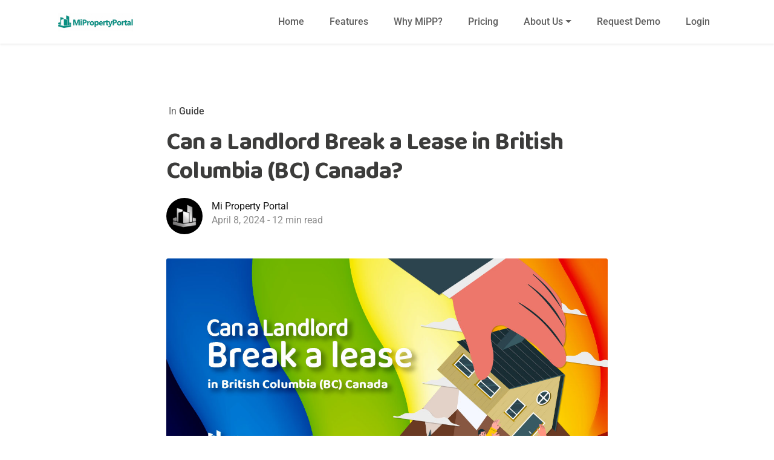

--- FILE ---
content_type: text/html; charset=UTF-8
request_url: https://www.mipropertyportal.com/can-a-landlord-break-a-lease-in-british-columbia-bc-canada/
body_size: 34543
content:
<!DOCTYPE html>
<html class="no-js" lang="en-US">
	<head>
		<meta charset="UTF-8">
		<meta name="viewport" content="width=device-width, initial-scale=1.0" >
		<script>(function(html){html.className = html.className.replace(/\bno-js\b/,'js')})(document.documentElement);</script>
<meta name='robots' content='index, follow, max-image-preview:large, max-snippet:-1, max-video-preview:-1' />

<!-- Google Tag Manager for WordPress by gtm4wp.com -->
<script data-cfasync="false" data-pagespeed-no-defer>
	var gtm4wp_datalayer_name = "dataLayer";
	var dataLayer = dataLayer || [];
</script>
<!-- End Google Tag Manager for WordPress by gtm4wp.com -->
	<!-- This site is optimized with the Yoast SEO Premium plugin v26.8 (Yoast SEO v26.8) - https://yoast.com/product/yoast-seo-premium-wordpress/ -->
	<title>Can a Landlord Break a Lease in British Columbia (BC) Canada?</title><link rel="preload" as="style" href="https://fonts.googleapis.com/css?family=Roboto%3A300%2C400%2C500%2C700%7CBaloo%202%3A400%2C500%2C600%2C700%2C800&#038;subset=latin%2Clatin-ext&#038;display=swap" /><link rel="stylesheet" href="https://fonts.googleapis.com/css?family=Roboto%3A300%2C400%2C500%2C700%7CBaloo%202%3A400%2C500%2C600%2C700%2C800&#038;subset=latin%2Clatin-ext&#038;display=swap" media="print" onload="this.media='all'" /><noscript><link rel="stylesheet" href="https://fonts.googleapis.com/css?family=Roboto%3A300%2C400%2C500%2C700%7CBaloo%202%3A400%2C500%2C600%2C700%2C800&#038;subset=latin%2Clatin-ext&#038;display=swap" /></noscript>
	<meta name="description" content="Learn about the rights of landlords to break a lease in British Columbia. Understand the specific conditions, reasons, and notice requirements involved." />
	<link rel="canonical" href="https://www.mipropertyportal.com/can-a-landlord-break-a-lease-in-british-columbia-bc-canada/" />
	<meta property="og:locale" content="en_US" />
	<meta property="og:type" content="article" />
	<meta property="og:title" content="Can a Landlord Break a Lease in British Columbia (BC) Canada?" />
	<meta property="og:description" content="Learn about the rights of landlords to break a lease in British Columbia. Understand the specific conditions, reasons, and notice requirements involved." />
	<meta property="og:url" content="https://www.mipropertyportal.com/can-a-landlord-break-a-lease-in-british-columbia-bc-canada/" />
	<meta property="og:site_name" content="Best Canadian Property Management Software" />
	<meta property="article:publisher" content="https://www.facebook.com/mipropertyportal" />
	<meta property="article:author" content="https://www.facebook.com/mipropertyportal/" />
	<meta property="article:published_time" content="2024-04-08T11:55:29+00:00" />
	<meta property="article:modified_time" content="2024-12-28T19:55:18+00:00" />
	<meta property="og:image" content="https://www.mipropertyportal.com/wp-content/uploads/2024/04/Can-a-Landlord-Break-a-Lease-in-British-Columbia-BC-Canada.jpg" />
	<meta property="og:image:width" content="1200" />
	<meta property="og:image:height" content="628" />
	<meta property="og:image:type" content="image/jpeg" />
	<meta name="author" content="Mi Property Portal" />
	<meta name="twitter:card" content="summary_large_image" />
	<meta name="twitter:creator" content="@miproprtyportal" />
	<meta name="twitter:site" content="@miproprtyportal" />
	<meta name="twitter:label1" content="Written by" />
	<meta name="twitter:data1" content="Mi Property Portal" />
	<meta name="twitter:label2" content="Est. reading time" />
	<meta name="twitter:data2" content="11 minutes" />
	<script type="application/ld+json" class="yoast-schema-graph">{"@context":"https://schema.org","@graph":[{"@type":"Article","@id":"https://www.mipropertyportal.com/can-a-landlord-break-a-lease-in-british-columbia-bc-canada/#article","isPartOf":{"@id":"https://www.mipropertyportal.com/can-a-landlord-break-a-lease-in-british-columbia-bc-canada/"},"author":{"name":"Mi Property Portal","@id":"https://www.mipropertyportal.com/#/schema/person/7bad08858d974b3516d48408954d8588"},"headline":"Can a Landlord Break a Lease in British Columbia (BC) Canada?","datePublished":"2024-04-08T11:55:29+00:00","dateModified":"2024-12-28T19:55:18+00:00","mainEntityOfPage":{"@id":"https://www.mipropertyportal.com/can-a-landlord-break-a-lease-in-british-columbia-bc-canada/"},"wordCount":2341,"commentCount":0,"publisher":{"@id":"https://www.mipropertyportal.com/#organization"},"image":{"@id":"https://www.mipropertyportal.com/can-a-landlord-break-a-lease-in-british-columbia-bc-canada/#primaryimage"},"thumbnailUrl":"https://www.mipropertyportal.com/wp-content/uploads/2024/04/Can-a-Landlord-Break-a-Lease-in-British-Columbia-BC-Canada.jpg","articleSection":["Guide"],"inLanguage":"en-US","potentialAction":[{"@type":"CommentAction","name":"Comment","target":["https://www.mipropertyportal.com/can-a-landlord-break-a-lease-in-british-columbia-bc-canada/#respond"]}]},{"@type":"WebPage","@id":"https://www.mipropertyportal.com/can-a-landlord-break-a-lease-in-british-columbia-bc-canada/","url":"https://www.mipropertyportal.com/can-a-landlord-break-a-lease-in-british-columbia-bc-canada/","name":"Can a Landlord Break a Lease in British Columbia (BC) Canada?","isPartOf":{"@id":"https://www.mipropertyportal.com/#website"},"primaryImageOfPage":{"@id":"https://www.mipropertyportal.com/can-a-landlord-break-a-lease-in-british-columbia-bc-canada/#primaryimage"},"image":{"@id":"https://www.mipropertyportal.com/can-a-landlord-break-a-lease-in-british-columbia-bc-canada/#primaryimage"},"thumbnailUrl":"https://www.mipropertyportal.com/wp-content/uploads/2024/04/Can-a-Landlord-Break-a-Lease-in-British-Columbia-BC-Canada.jpg","datePublished":"2024-04-08T11:55:29+00:00","dateModified":"2024-12-28T19:55:18+00:00","description":"Learn about the rights of landlords to break a lease in British Columbia. Understand the specific conditions, reasons, and notice requirements involved.","breadcrumb":{"@id":"https://www.mipropertyportal.com/can-a-landlord-break-a-lease-in-british-columbia-bc-canada/#breadcrumb"},"inLanguage":"en-US","potentialAction":[{"@type":"ReadAction","target":["https://www.mipropertyportal.com/can-a-landlord-break-a-lease-in-british-columbia-bc-canada/"]}]},{"@type":"ImageObject","inLanguage":"en-US","@id":"https://www.mipropertyportal.com/can-a-landlord-break-a-lease-in-british-columbia-bc-canada/#primaryimage","url":"https://www.mipropertyportal.com/wp-content/uploads/2024/04/Can-a-Landlord-Break-a-Lease-in-British-Columbia-BC-Canada.jpg","contentUrl":"https://www.mipropertyportal.com/wp-content/uploads/2024/04/Can-a-Landlord-Break-a-Lease-in-British-Columbia-BC-Canada.jpg","width":1200,"height":628,"caption":"Can a Landlord Break a Lease in British Columbia (BC) Canada"},{"@type":"BreadcrumbList","@id":"https://www.mipropertyportal.com/can-a-landlord-break-a-lease-in-british-columbia-bc-canada/#breadcrumb","itemListElement":[{"@type":"ListItem","position":1,"name":"Home","item":"https://www.mipropertyportal.com/"},{"@type":"ListItem","position":2,"name":"Blog","item":"https://www.mipropertyportal.com/blog/"},{"@type":"ListItem","position":3,"name":"Can a Landlord Break a Lease in British Columbia (BC) Canada?"}]},{"@type":"WebSite","@id":"https://www.mipropertyportal.com/#website","url":"https://www.mipropertyportal.com/","name":"Best Canadian Property Management Software","description":"Your Property Manager","publisher":{"@id":"https://www.mipropertyportal.com/#organization"},"potentialAction":[{"@type":"SearchAction","target":{"@type":"EntryPoint","urlTemplate":"https://www.mipropertyportal.com/?s={search_term_string}"},"query-input":{"@type":"PropertyValueSpecification","valueRequired":true,"valueName":"search_term_string"}}],"inLanguage":"en-US"},{"@type":"Organization","@id":"https://www.mipropertyportal.com/#organization","name":"Best Canadian Property Management Software","url":"https://www.mipropertyportal.com/","logo":{"@type":"ImageObject","inLanguage":"en-US","@id":"https://www.mipropertyportal.com/#/schema/logo/image/","url":"https://www.mipropertyportal.com/wp-content/uploads/2020/10/logo-for-video-2.png","contentUrl":"https://www.mipropertyportal.com/wp-content/uploads/2020/10/logo-for-video-2.png","width":625,"height":625,"caption":"Best Canadian Property Management Software"},"image":{"@id":"https://www.mipropertyportal.com/#/schema/logo/image/"},"sameAs":["https://www.facebook.com/mipropertyportal","https://x.com/miproprtyportal"]},{"@type":"Person","@id":"https://www.mipropertyportal.com/#/schema/person/7bad08858d974b3516d48408954d8588","name":"Mi Property Portal","image":{"@type":"ImageObject","inLanguage":"en-US","@id":"https://www.mipropertyportal.com/#/schema/person/image/","url":"https://www.mipropertyportal.com/wp-content/uploads/2020/10/mi-property-portal-logo-1-150x150.png","contentUrl":"https://www.mipropertyportal.com/wp-content/uploads/2020/10/mi-property-portal-logo-1-150x150.png","caption":"Mi Property Portal"},"sameAs":["https://www.mipropertyportal.com","https://www.facebook.com/mipropertyportal/","https://www.instagram.com/mipropertyportal/","https://www.linkedin.com/company/mi-property-portal/","https://x.com/miproprtyportal"],"url":"https://www.mipropertyportal.com/author/mippadmin/"}]}</script>
	<!-- / Yoast SEO Premium plugin. -->


<link rel='dns-prefetch' href='//www.googletagmanager.com' />
<link rel='dns-prefetch' href='//fonts.googleapis.com' />
<link rel='dns-prefetch' href='//embed.typeform.com' />
<link href='https://fonts.gstatic.com' crossorigin rel='preconnect' />
<link rel="alternate" type="application/rss+xml" title="Best Canadian Property Management Software &raquo; Feed" href="https://www.mipropertyportal.com/feed/" />
<link rel="alternate" type="application/rss+xml" title="Best Canadian Property Management Software &raquo; Comments Feed" href="https://www.mipropertyportal.com/comments/feed/" />
<link rel="alternate" type="application/rss+xml" title="Best Canadian Property Management Software &raquo; Can a Landlord Break a Lease in British Columbia (BC) Canada? Comments Feed" href="https://www.mipropertyportal.com/can-a-landlord-break-a-lease-in-british-columbia-bc-canada/feed/" />
<link rel="alternate" title="oEmbed (JSON)" type="application/json+oembed" href="https://www.mipropertyportal.com/wp-json/oembed/1.0/embed?url=https%3A%2F%2Fwww.mipropertyportal.com%2Fcan-a-landlord-break-a-lease-in-british-columbia-bc-canada%2F" />
<link rel="alternate" title="oEmbed (XML)" type="text/xml+oembed" href="https://www.mipropertyportal.com/wp-json/oembed/1.0/embed?url=https%3A%2F%2Fwww.mipropertyportal.com%2Fcan-a-landlord-break-a-lease-in-british-columbia-bc-canada%2F&#038;format=xml" />
<style id='wp-img-auto-sizes-contain-inline-css'>
img:is([sizes=auto i],[sizes^="auto," i]){contain-intrinsic-size:3000px 1500px}
/*# sourceURL=wp-img-auto-sizes-contain-inline-css */
</style>
<style id='wp-emoji-styles-inline-css'>

	img.wp-smiley, img.emoji {
		display: inline !important;
		border: none !important;
		box-shadow: none !important;
		height: 1em !important;
		width: 1em !important;
		margin: 0 0.07em !important;
		vertical-align: -0.1em !important;
		background: none !important;
		padding: 0 !important;
	}
/*# sourceURL=wp-emoji-styles-inline-css */
</style>
<style id='classic-theme-styles-inline-css'>
/*! This file is auto-generated */
.wp-block-button__link{color:#fff;background-color:#32373c;border-radius:9999px;box-shadow:none;text-decoration:none;padding:calc(.667em + 2px) calc(1.333em + 2px);font-size:1.125em}.wp-block-file__button{background:#32373c;color:#fff;text-decoration:none}
/*# sourceURL=/wp-includes/css/classic-themes.min.css */
</style>
<style id='global-styles-inline-css'>
:root{--wp--preset--aspect-ratio--square: 1;--wp--preset--aspect-ratio--4-3: 4/3;--wp--preset--aspect-ratio--3-4: 3/4;--wp--preset--aspect-ratio--3-2: 3/2;--wp--preset--aspect-ratio--2-3: 2/3;--wp--preset--aspect-ratio--16-9: 16/9;--wp--preset--aspect-ratio--9-16: 9/16;--wp--preset--color--black: #000000;--wp--preset--color--cyan-bluish-gray: #abb8c3;--wp--preset--color--white: #fff;--wp--preset--color--pale-pink: #f78da7;--wp--preset--color--vivid-red: #cf2e2e;--wp--preset--color--luminous-vivid-orange: #ff6900;--wp--preset--color--luminous-vivid-amber: #fcb900;--wp--preset--color--light-green-cyan: #7bdcb5;--wp--preset--color--vivid-green-cyan: #00d084;--wp--preset--color--pale-cyan-blue: #8ed1fc;--wp--preset--color--vivid-cyan-blue: #0693e3;--wp--preset--color--vivid-purple: #9b51e0;--wp--preset--color--lightdark: #35363a;--wp--preset--color--dark: #1d1e29;--wp--preset--color--lightgrey: #f2f5f6;--wp--preset--color--primary: #0083ff;--wp--preset--color--grey: #666;--wp--preset--color--whitesmoke: ;--wp--preset--color--carrot: ;--wp--preset--color--blue: #4b8acd;--wp--preset--color--darkblue: #162a59;--wp--preset--color--violet: ;--wp--preset--color--rose: #ff3366;--wp--preset--color--brick: ;--wp--preset--color--yellow: #fed841;--wp--preset--color--skyblue: #00b2e4;--wp--preset--gradient--vivid-cyan-blue-to-vivid-purple: linear-gradient(135deg,rgb(6,147,227) 0%,rgb(155,81,224) 100%);--wp--preset--gradient--light-green-cyan-to-vivid-green-cyan: linear-gradient(135deg,rgb(122,220,180) 0%,rgb(0,208,130) 100%);--wp--preset--gradient--luminous-vivid-amber-to-luminous-vivid-orange: linear-gradient(135deg,rgb(252,185,0) 0%,rgb(255,105,0) 100%);--wp--preset--gradient--luminous-vivid-orange-to-vivid-red: linear-gradient(135deg,rgb(255,105,0) 0%,rgb(207,46,46) 100%);--wp--preset--gradient--very-light-gray-to-cyan-bluish-gray: linear-gradient(135deg,rgb(238,238,238) 0%,rgb(169,184,195) 100%);--wp--preset--gradient--cool-to-warm-spectrum: linear-gradient(135deg,rgb(74,234,220) 0%,rgb(151,120,209) 20%,rgb(207,42,186) 40%,rgb(238,44,130) 60%,rgb(251,105,98) 80%,rgb(254,248,76) 100%);--wp--preset--gradient--blush-light-purple: linear-gradient(135deg,rgb(255,206,236) 0%,rgb(152,150,240) 100%);--wp--preset--gradient--blush-bordeaux: linear-gradient(135deg,rgb(254,205,165) 0%,rgb(254,45,45) 50%,rgb(107,0,62) 100%);--wp--preset--gradient--luminous-dusk: linear-gradient(135deg,rgb(255,203,112) 0%,rgb(199,81,192) 50%,rgb(65,88,208) 100%);--wp--preset--gradient--pale-ocean: linear-gradient(135deg,rgb(255,245,203) 0%,rgb(182,227,212) 50%,rgb(51,167,181) 100%);--wp--preset--gradient--electric-grass: linear-gradient(135deg,rgb(202,248,128) 0%,rgb(113,206,126) 100%);--wp--preset--gradient--midnight: linear-gradient(135deg,rgb(2,3,129) 0%,rgb(40,116,252) 100%);--wp--preset--font-size--small: 13px;--wp--preset--font-size--medium: 20px;--wp--preset--font-size--large: 36px;--wp--preset--font-size--x-large: 42px;--wp--preset--spacing--20: 0.44rem;--wp--preset--spacing--30: 0.67rem;--wp--preset--spacing--40: 1rem;--wp--preset--spacing--50: 1.5rem;--wp--preset--spacing--60: 2.25rem;--wp--preset--spacing--70: 3.38rem;--wp--preset--spacing--80: 5.06rem;--wp--preset--shadow--natural: 6px 6px 9px rgba(0, 0, 0, 0.2);--wp--preset--shadow--deep: 12px 12px 50px rgba(0, 0, 0, 0.4);--wp--preset--shadow--sharp: 6px 6px 0px rgba(0, 0, 0, 0.2);--wp--preset--shadow--outlined: 6px 6px 0px -3px rgb(255, 255, 255), 6px 6px rgb(0, 0, 0);--wp--preset--shadow--crisp: 6px 6px 0px rgb(0, 0, 0);}:where(.is-layout-flex){gap: 0.5em;}:where(.is-layout-grid){gap: 0.5em;}body .is-layout-flex{display: flex;}.is-layout-flex{flex-wrap: wrap;align-items: center;}.is-layout-flex > :is(*, div){margin: 0;}body .is-layout-grid{display: grid;}.is-layout-grid > :is(*, div){margin: 0;}:where(.wp-block-columns.is-layout-flex){gap: 2em;}:where(.wp-block-columns.is-layout-grid){gap: 2em;}:where(.wp-block-post-template.is-layout-flex){gap: 1.25em;}:where(.wp-block-post-template.is-layout-grid){gap: 1.25em;}.has-black-color{color: var(--wp--preset--color--black) !important;}.has-cyan-bluish-gray-color{color: var(--wp--preset--color--cyan-bluish-gray) !important;}.has-white-color{color: var(--wp--preset--color--white) !important;}.has-pale-pink-color{color: var(--wp--preset--color--pale-pink) !important;}.has-vivid-red-color{color: var(--wp--preset--color--vivid-red) !important;}.has-luminous-vivid-orange-color{color: var(--wp--preset--color--luminous-vivid-orange) !important;}.has-luminous-vivid-amber-color{color: var(--wp--preset--color--luminous-vivid-amber) !important;}.has-light-green-cyan-color{color: var(--wp--preset--color--light-green-cyan) !important;}.has-vivid-green-cyan-color{color: var(--wp--preset--color--vivid-green-cyan) !important;}.has-pale-cyan-blue-color{color: var(--wp--preset--color--pale-cyan-blue) !important;}.has-vivid-cyan-blue-color{color: var(--wp--preset--color--vivid-cyan-blue) !important;}.has-vivid-purple-color{color: var(--wp--preset--color--vivid-purple) !important;}.has-black-background-color{background-color: var(--wp--preset--color--black) !important;}.has-cyan-bluish-gray-background-color{background-color: var(--wp--preset--color--cyan-bluish-gray) !important;}.has-white-background-color{background-color: var(--wp--preset--color--white) !important;}.has-pale-pink-background-color{background-color: var(--wp--preset--color--pale-pink) !important;}.has-vivid-red-background-color{background-color: var(--wp--preset--color--vivid-red) !important;}.has-luminous-vivid-orange-background-color{background-color: var(--wp--preset--color--luminous-vivid-orange) !important;}.has-luminous-vivid-amber-background-color{background-color: var(--wp--preset--color--luminous-vivid-amber) !important;}.has-light-green-cyan-background-color{background-color: var(--wp--preset--color--light-green-cyan) !important;}.has-vivid-green-cyan-background-color{background-color: var(--wp--preset--color--vivid-green-cyan) !important;}.has-pale-cyan-blue-background-color{background-color: var(--wp--preset--color--pale-cyan-blue) !important;}.has-vivid-cyan-blue-background-color{background-color: var(--wp--preset--color--vivid-cyan-blue) !important;}.has-vivid-purple-background-color{background-color: var(--wp--preset--color--vivid-purple) !important;}.has-black-border-color{border-color: var(--wp--preset--color--black) !important;}.has-cyan-bluish-gray-border-color{border-color: var(--wp--preset--color--cyan-bluish-gray) !important;}.has-white-border-color{border-color: var(--wp--preset--color--white) !important;}.has-pale-pink-border-color{border-color: var(--wp--preset--color--pale-pink) !important;}.has-vivid-red-border-color{border-color: var(--wp--preset--color--vivid-red) !important;}.has-luminous-vivid-orange-border-color{border-color: var(--wp--preset--color--luminous-vivid-orange) !important;}.has-luminous-vivid-amber-border-color{border-color: var(--wp--preset--color--luminous-vivid-amber) !important;}.has-light-green-cyan-border-color{border-color: var(--wp--preset--color--light-green-cyan) !important;}.has-vivid-green-cyan-border-color{border-color: var(--wp--preset--color--vivid-green-cyan) !important;}.has-pale-cyan-blue-border-color{border-color: var(--wp--preset--color--pale-cyan-blue) !important;}.has-vivid-cyan-blue-border-color{border-color: var(--wp--preset--color--vivid-cyan-blue) !important;}.has-vivid-purple-border-color{border-color: var(--wp--preset--color--vivid-purple) !important;}.has-vivid-cyan-blue-to-vivid-purple-gradient-background{background: var(--wp--preset--gradient--vivid-cyan-blue-to-vivid-purple) !important;}.has-light-green-cyan-to-vivid-green-cyan-gradient-background{background: var(--wp--preset--gradient--light-green-cyan-to-vivid-green-cyan) !important;}.has-luminous-vivid-amber-to-luminous-vivid-orange-gradient-background{background: var(--wp--preset--gradient--luminous-vivid-amber-to-luminous-vivid-orange) !important;}.has-luminous-vivid-orange-to-vivid-red-gradient-background{background: var(--wp--preset--gradient--luminous-vivid-orange-to-vivid-red) !important;}.has-very-light-gray-to-cyan-bluish-gray-gradient-background{background: var(--wp--preset--gradient--very-light-gray-to-cyan-bluish-gray) !important;}.has-cool-to-warm-spectrum-gradient-background{background: var(--wp--preset--gradient--cool-to-warm-spectrum) !important;}.has-blush-light-purple-gradient-background{background: var(--wp--preset--gradient--blush-light-purple) !important;}.has-blush-bordeaux-gradient-background{background: var(--wp--preset--gradient--blush-bordeaux) !important;}.has-luminous-dusk-gradient-background{background: var(--wp--preset--gradient--luminous-dusk) !important;}.has-pale-ocean-gradient-background{background: var(--wp--preset--gradient--pale-ocean) !important;}.has-electric-grass-gradient-background{background: var(--wp--preset--gradient--electric-grass) !important;}.has-midnight-gradient-background{background: var(--wp--preset--gradient--midnight) !important;}.has-small-font-size{font-size: var(--wp--preset--font-size--small) !important;}.has-medium-font-size{font-size: var(--wp--preset--font-size--medium) !important;}.has-large-font-size{font-size: var(--wp--preset--font-size--large) !important;}.has-x-large-font-size{font-size: var(--wp--preset--font-size--x-large) !important;}
:where(.wp-block-post-template.is-layout-flex){gap: 1.25em;}:where(.wp-block-post-template.is-layout-grid){gap: 1.25em;}
:where(.wp-block-term-template.is-layout-flex){gap: 1.25em;}:where(.wp-block-term-template.is-layout-grid){gap: 1.25em;}
:where(.wp-block-columns.is-layout-flex){gap: 2em;}:where(.wp-block-columns.is-layout-grid){gap: 2em;}
:root :where(.wp-block-pullquote){font-size: 1.5em;line-height: 1.6;}
/*# sourceURL=global-styles-inline-css */
</style>
<link rel='stylesheet' id='dashicons-css' href='https://www.mipropertyportal.com/wp-includes/css/dashicons.min.css?ver=6.9' media='all' />
<link rel='stylesheet' id='admin-bar-css' href='https://www.mipropertyportal.com/wp-includes/css/admin-bar.min.css?ver=6.9' media='all' />
<style id='admin-bar-inline-css'>

    /* Hide CanvasJS credits for P404 charts specifically */
    #p404RedirectChart .canvasjs-chart-credit {
        display: none !important;
    }
    
    #p404RedirectChart canvas {
        border-radius: 6px;
    }

    .p404-redirect-adminbar-weekly-title {
        font-weight: bold;
        font-size: 14px;
        color: #fff;
        margin-bottom: 6px;
    }

    #wpadminbar #wp-admin-bar-p404_free_top_button .ab-icon:before {
        content: "\f103";
        color: #dc3545;
        top: 3px;
    }
    
    #wp-admin-bar-p404_free_top_button .ab-item {
        min-width: 80px !important;
        padding: 0px !important;
    }
    
    /* Ensure proper positioning and z-index for P404 dropdown */
    .p404-redirect-adminbar-dropdown-wrap { 
        min-width: 0; 
        padding: 0;
        position: static !important;
    }
    
    #wpadminbar #wp-admin-bar-p404_free_top_button_dropdown {
        position: static !important;
    }
    
    #wpadminbar #wp-admin-bar-p404_free_top_button_dropdown .ab-item {
        padding: 0 !important;
        margin: 0 !important;
    }
    
    .p404-redirect-dropdown-container {
        min-width: 340px;
        padding: 18px 18px 12px 18px;
        background: #23282d !important;
        color: #fff;
        border-radius: 12px;
        box-shadow: 0 8px 32px rgba(0,0,0,0.25);
        margin-top: 10px;
        position: relative !important;
        z-index: 999999 !important;
        display: block !important;
        border: 1px solid #444;
    }
    
    /* Ensure P404 dropdown appears on hover */
    #wpadminbar #wp-admin-bar-p404_free_top_button .p404-redirect-dropdown-container { 
        display: none !important;
    }
    
    #wpadminbar #wp-admin-bar-p404_free_top_button:hover .p404-redirect-dropdown-container { 
        display: block !important;
    }
    
    #wpadminbar #wp-admin-bar-p404_free_top_button:hover #wp-admin-bar-p404_free_top_button_dropdown .p404-redirect-dropdown-container {
        display: block !important;
    }
    
    .p404-redirect-card {
        background: #2c3338;
        border-radius: 8px;
        padding: 18px 18px 12px 18px;
        box-shadow: 0 2px 8px rgba(0,0,0,0.07);
        display: flex;
        flex-direction: column;
        align-items: flex-start;
        border: 1px solid #444;
    }
    
    .p404-redirect-btn {
        display: inline-block;
        background: #dc3545;
        color: #fff !important;
        font-weight: bold;
        padding: 5px 22px;
        border-radius: 8px;
        text-decoration: none;
        font-size: 17px;
        transition: background 0.2s, box-shadow 0.2s;
        margin-top: 8px;
        box-shadow: 0 2px 8px rgba(220,53,69,0.15);
        text-align: center;
        line-height: 1.6;
    }
    
    .p404-redirect-btn:hover {
        background: #c82333;
        color: #fff !important;
        box-shadow: 0 4px 16px rgba(220,53,69,0.25);
    }
    
    /* Prevent conflicts with other admin bar dropdowns */
    #wpadminbar .ab-top-menu > li:hover > .ab-item,
    #wpadminbar .ab-top-menu > li.hover > .ab-item {
        z-index: auto;
    }
    
    #wpadminbar #wp-admin-bar-p404_free_top_button:hover > .ab-item {
        z-index: 999998 !important;
    }
    
/*# sourceURL=admin-bar-inline-css */
</style>

<link rel='stylesheet' id='flaticon-css' href='https://www.mipropertyportal.com/wp-content/themes/novaro/assets/css/flaticon.css?ver=1.1.0' media='all' />
<link rel="preload" id="fontawesome" href="https://www.mipropertyportal.com/wp-content/themes/novaro/assets/css/fontawesome.min.css?ver=1.0.0"  media="all" as="style" onload="this.onload=null;this.rel='stylesheet'" /><noscript><link rel='stylesheet' id='fontawesome-css' href='https://www.mipropertyportal.com/wp-content/themes/novaro/assets/css/fontawesome.min.css?ver=1.0.0' media='all' />
</noscript><link rel="preload" id="bootstrap" href="https://www.mipropertyportal.com/wp-content/themes/novaro/assets/css/bootstrap.min.css?ver=1.0.0"  media="all" as="style" onload="this.onload=null;this.rel='stylesheet'" /><noscript><link rel='stylesheet' id='bootstrap-css' href='https://www.mipropertyportal.com/wp-content/themes/novaro/assets/css/bootstrap.min.css?ver=1.0.0' media='all' />
</noscript><link rel='stylesheet' id='animate-css' href='https://www.mipropertyportal.com/wp-content/themes/novaro/assets/css/animate.css?ver=1.0.1' media='all' />
<link rel='stylesheet' id='magnific-popup-css' href='https://www.mipropertyportal.com/wp-content/themes/novaro/assets/css/magnific-popup.css?ver=1.0.1' media='all' />
<link rel='stylesheet' id='owl-carousel-css' href='https://www.mipropertyportal.com/wp-content/themes/novaro/assets/css/owl.carousel.min.css?ver=1.0.0' media='all' />
<link rel='stylesheet' id='owl-theme-default-css' href='https://www.mipropertyportal.com/wp-content/themes/novaro/assets/css/owl.theme.default.min.css?ver=1.0.0' media='all' />
<link rel='stylesheet' id='slick-css' href='https://www.mipropertyportal.com/wp-content/themes/novaro/assets/css/slick.css?ver=1.0.1' media='all' />
<link rel='stylesheet' id='slick-theme-css' href='https://www.mipropertyportal.com/wp-content/themes/novaro/assets/css/slick-theme.css?ver=1.0.1' media='all' />
<link rel='stylesheet' id='novaro-css' href='https://www.mipropertyportal.com/wp-content/themes/novaro/assets/css/novaro.css?ver=1.2.4' media='all' />
<link rel='stylesheet' id='back-editor-css' href='https://www.mipropertyportal.com/wp-content/themes/novaro/assets/css/block-editor.min.css?ver=1.2.4' media='all' />
<link rel='stylesheet' id='novaro-main-css' href='https://www.mipropertyportal.com/wp-content/themes/novaro/assets/css/style.css?ver=1.2.4' media='all' />
<style id='novaro-main-inline-css'>
.primary-color,.primary-color h2, .primary-color h3, .primary-color h4, .primary-color h5, .primary-color h6, .primary-color p, .primary-color a, .primary-color li,.primary-color i, .primary-color span { color: #dd9933; }.white-color,.white-color h2, .white-color h3, .white-color h4, .white-color h5, .white-color h6, .white-color p, .white-color a, .white-color li,.white-color i, .white-color span { color: #fff; }.grey-color,.grey-color h2, .grey-color h3, .grey-color h4, .grey-color h5, .grey-color h6, .grey-color p, .grey-color a, .grey-color li,.grey-color i, .grey-color span { color: #656565; }.lightgrey-color,.lightgrey-color h2, .lightgrey-color h3, .lightgrey-color h4, .lightgrey-color h5, .lightgrey-color h6, .lightgrey-color p, .lightgrey-color a, .lightgrey-color li,.lightgrey-color i, .lightgrey-color span { color: #bbb; }.whitesmoke-color,.whitesmoke-color h2, .whitesmoke-color h3, .whitesmoke-color h4, .whitesmoke-color h5, .whitesmoke-color h6, .whitesmoke-color p, .whitesmoke-color a, .whitesmoke-color li,.whitesmoke-color i, .whitesmoke-color span { color: #f2f5f6; }.carrot-color,.carrot-color h2, .carrot-color h3, .carrot-color h4, .carrot-color h5, .carrot-color h6, .carrot-color p, .carrot-color a, .carrot-color li,.carrot-color i, .carrot-color span { color: #d05a24; }.blue-color,.blue-color h2, .blue-color h3, .blue-color h4, .blue-color h5, .blue-color h6, .blue-color p, .blue-color a, .blue-color li,.blue-color i, .blue-color span { color: #3284bf; }.darkblue-color,.darkblue-color h2, .darkblue-color h3, .darkblue-color h4, .darkblue-color h5, .darkblue-color h6, .darkblue-color p, .darkblue-color a, .darkblue-color li,.darkblue-color i, .darkblue-color span { color: #253993; }.violet-color,.violet-color h2, .violet-color h3, .violet-color h4, .violet-color h5, .violet-color h6, .violet-color p, .violet-color a, .violet-color li,.violet-color i, .violet-color span { color: #8224e3; }.rose-color,.rose-color h2, .rose-color h3, .rose-color h4, .rose-color h5, .rose-color h6, .rose-color p, .rose-color a, .rose-color li,.rose-color i, .rose-color span { color: #000000; }.brick-color,.brick-color h2, .brick-color h3, .brick-color h4, .brick-color h5, .brick-color h6, .brick-color p, .brick-color a, .brick-color li,.brick-color i, .brick-color span { color: #ab481c; }.yellow-color,.yellow-color h2, .yellow-color h3, .yellow-color h4, .yellow-color h5, .yellow-color h6, .yellow-color p, .yellow-color a, .yellow-color li,.yellow-color i, .yellow-color span { color: #ffc832; }.skyblue-color,.skyblue-color h2, .skyblue-color h3, .skyblue-color h4, .skyblue-color h5, .skyblue-color h6, .skyblue-color p, .skyblue-color a, .skyblue-color li,.skyblue-color i, .skyblue-color span { color: #00a8ea; }.btn-tra, .tra-hover:hover, .tra-hover:focus{background-color: transparent;border-color: transparent;}.btn-tra-tra,.tra-tra-hover:hover, .tra-tra-hover:focus{border-color: transparent;background-color: transparent;}.btn-black, .black-hover:hover, .black-hover:focus{background-color: #333;border-color: #333;}.btn-tra-black,.tra-black-hover:hover, .tra-black-hover:focus{border-color: #333;background-color: transparent;}.btn-grey, .grey-hover:hover, .grey-hover:focus{background-color: #e3e3e3;border-color: #e3e3e3;}.btn-tra-grey,.tra-grey-hover:hover, .tra-grey-hover:focus{border-color: #e3e3e3;background-color: transparent;}.btn-primary, .primary-hover:hover, .primary-hover:focus{background-color: #dd9933;border-color: #dd9933;}.btn-tra-primary,.tra-primary-hover:hover, .tra-primary-hover:focus{border-color: #dd9933;background-color: transparent;}.btn-white, .white-hover:hover, .white-hover:focus{background-color: #fff;border-color: #fff;}.btn-tra-white,.tra-white-hover:hover, .tra-white-hover:focus{border-color: #fff;background-color: transparent;}.btn-lightgrey, .lightgrey-hover:hover, .lightgrey-hover:focus{background-color: #bbb;border-color: #bbb;}.btn-tra-lightgrey,.tra-lightgrey-hover:hover, .tra-lightgrey-hover:focus{border-color: #bbb;background-color: transparent;}.btn-whitesmoke, .whitesmoke-hover:hover, .whitesmoke-hover:focus{background-color: #f2f5f6;border-color: #f2f5f6;}.btn-tra-whitesmoke,.tra-whitesmoke-hover:hover, .tra-whitesmoke-hover:focus{border-color: #f2f5f6;background-color: transparent;}.btn-carrot, .carrot-hover:hover, .carrot-hover:focus{background-color: #d05a24;border-color: #d05a24;}.btn-tra-carrot,.tra-carrot-hover:hover, .tra-carrot-hover:focus{border-color: #d05a24;background-color: transparent;}.btn-blue, .blue-hover:hover, .blue-hover:focus{background-color: #3284bf;border-color: #3284bf;}.btn-tra-blue,.tra-blue-hover:hover, .tra-blue-hover:focus{border-color: #3284bf;background-color: transparent;}.btn-darkblue, .darkblue-hover:hover, .darkblue-hover:focus{background-color: #253993;border-color: #253993;}.btn-tra-darkblue,.tra-darkblue-hover:hover, .tra-darkblue-hover:focus{border-color: #253993;background-color: transparent;}.btn-violet, .violet-hover:hover, .violet-hover:focus{background-color: #8224e3;border-color: #8224e3;}.btn-tra-violet,.tra-violet-hover:hover, .tra-violet-hover:focus{border-color: #8224e3;background-color: transparent;}.btn-rose, .rose-hover:hover, .rose-hover:focus{background-color: #000000;border-color: #000000;}.btn-tra-rose,.tra-rose-hover:hover, .tra-rose-hover:focus{border-color: #000000;background-color: transparent;}.btn-brick, .brick-hover:hover, .brick-hover:focus{background-color: #ab481c;border-color: #ab481c;}.btn-tra-brick,.tra-brick-hover:hover, .tra-brick-hover:focus{border-color: #ab481c;background-color: transparent;}.btn-yellow, .yellow-hover:hover, .yellow-hover:focus{background-color: #ffc832;border-color: #ffc832;}.btn-tra-yellow,.tra-yellow-hover:hover, .tra-yellow-hover:focus{border-color: #ffc832;background-color: transparent;}.btn-skyblue, .skyblue-hover:hover, .skyblue-hover:focus{background-color: #00a8ea;border-color: #00a8ea;}.btn-tra-skyblue,.tra-skyblue-hover:hover, .tra-skyblue-hover:focus{border-color: #00a8ea;background-color: transparent;}.navbar.tra-scroll.scroll,.bg-tra { background-color: Transparent; }.navbar.lightdark-scroll.scroll,.bg-lightdark { background-color: #283034; }.navbar.dark-scroll.scroll,.bg-dark { background-color: #1d1e29; }.navbar.lightgrey-scroll.scroll,.bg-lightgrey { background-color: #f2f5f6; }.navbar.primary-scroll.scroll,.bg-primary { background-color: #dd9933; }.navbar.white-scroll.scroll,.bg-white { background-color: #fff; }.navbar.grey-scroll.scroll,.bg-grey { background-color: #656565; }.navbar.whitesmoke-scroll.scroll,.bg-whitesmoke { background-color: #f2f5f6; }.navbar.carrot-scroll.scroll,.bg-carrot { background-color: #d05a24; }.navbar.blue-scroll.scroll,.bg-blue { background-color: #3284bf; }.navbar.darkblue-scroll.scroll,.bg-darkblue { background-color: #253993; }.navbar.violet-scroll.scroll,.bg-violet { background-color: #8224e3; }.navbar.rose-scroll.scroll,.bg-rose { background-color: #000000; }.navbar.brick-scroll.scroll,.bg-brick { background-color: #ab481c; }.navbar.yellow-scroll.scroll,.bg-yellow { background-color: #ffc832; }.navbar.skyblue-scroll.scroll,.bg-skyblue { background-color: #00a8ea; }:root{--primary_color: #0083ff;--secondary_color: #0083ff;--dark_color: #1d1e29;--grey_color: #666;--lightgrey_color: #f2f5f6;}html, body, .primary-font{}.secondary-font,h1, h2, h3, h4, h5, h6, .btn{}p{}h1{}h2{}h3{}h4{}h5{}h6{}p.p-xs,p.p-xs > a{}p.p-sm,p.p-sm > a{}p.p-md,p.p-md > a{}p.p-lg,p.p-lg > a{}p.p-xl,p.p-xl > a{}p.p-huge,p.p-huge > a{}h1.h1-xs,h1.h1-xs > a{}h1.h1-sm,h1.h1-sm > a{}h1.h1-md,h1.h1-md > a{}h1.h1-lg,h1.h1-lg > a{}h1.h1-xl,h1.h1-xl > a{}h1.h1-huge,h1.h1-huge > a{}h2.h2-xs,h2.h2-xs > a{}h2.h2-sm,h2.h2-sm > a{}h2.h2-md,h2.h2-md > a{}h2.h2-lg,h2.h2-lg > a{}h2.h2-xl,h2.h2-xl > a{}h2.h2-huge,h2.h2-huge > a{}h3.h3-xs,h3.h3-xs > a{}h3.h3-sm,h3.h3-sm > a{}h3.h3-md,h3.h3-md > a{}h3.h3-lg,h3.h3-lg > a{}h3.h3-xl,h3.h3-xl > a{}h3.h3-huge,h3.h3-huge > a{}h4.h4-xs,h4.h4-xs > a{}h4.h4-sm,h4.h4-sm > a{}h4.h4-md,h4.h4-md > a{}h4.h4-lg,h4.h4-lg > a{}h4.h4-xl,h4.h4-xl > a{}h4.h4-huge,h4.h4-huge > a{}h5.h5-xs,h5.h5-xs > a{}h5.h5-sm,h5.h5-sm > a{}h5.h5-md,h5.h5-md > a{}h5.h5-lg,h5.h5-lg > a{}h5.h5-xl,h5.h5-xl > a{}h5.h5-huge,h5.h5-huge > a{}h6.h6-xs,h6.h6-xs > a{}h6.h6-sm,h6.h6-sm > a{}h6.h6-md,h6.h6-md > a{}h6.h6-lg,h6.h6-lg > a{}h6.h6-xl,h6.h6-xl > a{}h6.h6-huge,h6.h6-huge > a{}.navbar .navbar-nav .menu-item> a{}.navbar .navbar-nav .menu-item ul > li > a{}.page-hero-section { background-size:cover;}footer.parallax .parallax-inner{opacity: 1;}
/*# sourceURL=novaro-main-inline-css */
</style>
<link rel='stylesheet' id='novaro-common-css' href='https://www.mipropertyportal.com/wp-content/themes/novaro/assets/css/common.css?ver=1.2.4' media='all' />
<link rel='stylesheet' id='novaro-style-css' href='https://www.mipropertyportal.com/wp-content/themes/novaro/style.css?ver=1.2.4' media='all' />
<link rel='stylesheet' id='novaro-responsive-css' href='https://www.mipropertyportal.com/wp-content/themes/novaro/assets/css/responsive.css?ver=1.0.0.4' media='all' />
<link rel='stylesheet' id='elementor-icons-css' href='https://www.mipropertyportal.com/wp-content/plugins/elementor/assets/lib/eicons/css/elementor-icons.min.css?ver=5.46.0' media='all' />
<link rel='stylesheet' id='elementor-frontend-css' href='https://www.mipropertyportal.com/wp-content/plugins/elementor/assets/css/frontend.min.css?ver=3.34.2' media='all' />
<link rel='stylesheet' id='elementor-post-3959-css' href='https://www.mipropertyportal.com/wp-content/uploads/elementor/css/post-3959.css?ver=1769148367' media='all' />
<link rel='stylesheet' id='uael-frontend-css' href='https://www.mipropertyportal.com/wp-content/plugins/ultimate-elementor/assets/min-css/uael-frontend.min.css?ver=1.36.26' media='all' />
<link rel='stylesheet' id='wpforms-classic-full-css' href='https://www.mipropertyportal.com/wp-content/plugins/wpforms-lite/assets/css/frontend/classic/wpforms-full.min.css?ver=1.9.8.7' media='all' />
<link rel='stylesheet' id='widget-heading-css' href='https://www.mipropertyportal.com/wp-content/plugins/elementor/assets/css/widget-heading.min.css?ver=3.34.2' media='all' />
<link rel='stylesheet' id='widget-author-box-css' href='https://www.mipropertyportal.com/wp-content/plugins/elementor-pro/assets/css/widget-author-box.min.css?ver=3.33.1' media='all' />
<link rel='stylesheet' id='elementor-post-5391-css' href='https://www.mipropertyportal.com/wp-content/uploads/elementor/css/post-5391.css?ver=1769149350' media='all' />
<link rel='stylesheet' id='ekit-widget-styles-css' href='https://www.mipropertyportal.com/wp-content/plugins/elementskit-lite/widgets/init/assets/css/widget-styles.css?ver=3.7.8' media='all' />
<link rel='stylesheet' id='ekit-responsive-css' href='https://www.mipropertyportal.com/wp-content/plugins/elementskit-lite/widgets/init/assets/css/responsive.css?ver=3.7.8' media='all' />
<style id='rocket-lazyload-inline-css'>
.rll-youtube-player{position:relative;padding-bottom:56.23%;height:0;overflow:hidden;max-width:100%;}.rll-youtube-player:focus-within{outline: 2px solid currentColor;outline-offset: 5px;}.rll-youtube-player iframe{position:absolute;top:0;left:0;width:100%;height:100%;z-index:100;background:0 0}.rll-youtube-player img{bottom:0;display:block;left:0;margin:auto;max-width:100%;width:100%;position:absolute;right:0;top:0;border:none;height:auto;-webkit-transition:.4s all;-moz-transition:.4s all;transition:.4s all}.rll-youtube-player img:hover{-webkit-filter:brightness(75%)}.rll-youtube-player .play{height:100%;width:100%;left:0;top:0;position:absolute;background:url(https://www.mipropertyportal.com/wp-content/plugins/wp-rocket/assets/img/youtube.png) no-repeat center;background-color: transparent !important;cursor:pointer;border:none;}.wp-embed-responsive .wp-has-aspect-ratio .rll-youtube-player{position:absolute;padding-bottom:0;width:100%;height:100%;top:0;bottom:0;left:0;right:0}
/*# sourceURL=rocket-lazyload-inline-css */
</style>
<link rel='stylesheet' id='elementor-gf-local-roboto-css' href='https://www.mipropertyportal.com/wp-content/uploads/elementor/google-fonts/css/roboto.css?ver=1753741617' media='all' />
<link rel='stylesheet' id='elementor-gf-local-robotoslab-css' href='https://www.mipropertyportal.com/wp-content/uploads/elementor/google-fonts/css/robotoslab.css?ver=1753741620' media='all' />
<link rel="preload" id="elementor-icons-shared-0" href="https://www.mipropertyportal.com/wp-content/plugins/elementor/assets/lib/font-awesome/css/fontawesome.min.css?ver=5.15.3"  media="all" as="style" onload="this.onload=null;this.rel='stylesheet'" /><noscript><link rel='stylesheet' id='elementor-icons-shared-0-css' href='https://www.mipropertyportal.com/wp-content/plugins/elementor/assets/lib/font-awesome/css/fontawesome.min.css?ver=5.15.3' media='all' />
</noscript><link rel='stylesheet' id='elementor-icons-fa-solid-css' href='https://www.mipropertyportal.com/wp-content/plugins/elementor/assets/lib/font-awesome/css/solid.min.css?ver=5.15.3' media='all' />
<script src="https://www.mipropertyportal.com/wp-includes/js/jquery/jquery.min.js?ver=3.7.1" id="jquery-core-js"></script>
<script src="https://www.mipropertyportal.com/wp-includes/js/jquery/jquery-migrate.min.js?ver=3.4.1" id="jquery-migrate-js"></script>

<!-- Google tag (gtag.js) snippet added by Site Kit -->
<!-- Google Analytics snippet added by Site Kit -->
<script src="https://www.googletagmanager.com/gtag/js?id=G-SXHN4RJ9HV" id="google_gtagjs-js" async></script>
<script id="google_gtagjs-js-after">
window.dataLayer = window.dataLayer || [];function gtag(){dataLayer.push(arguments);}
gtag("set","linker",{"domains":["www.mipropertyportal.com"]});
gtag("js", new Date());
gtag("set", "developer_id.dZTNiMT", true);
gtag("config", "G-SXHN4RJ9HV");
//# sourceURL=google_gtagjs-js-after
</script>
<script></script><link rel="https://api.w.org/" href="https://www.mipropertyportal.com/wp-json/" /><link rel="alternate" title="JSON" type="application/json" href="https://www.mipropertyportal.com/wp-json/wp/v2/posts/5391" /><link rel="EditURI" type="application/rsd+xml" title="RSD" href="https://www.mipropertyportal.com/xmlrpc.php?rsd" />
<meta name="generator" content="WordPress 6.9" />
<link rel='shortlink' href='https://www.mipropertyportal.com/?p=5391' />
<meta name="generator" content="Site Kit by Google 1.170.0" /><link rel="alternate" hreflang="en-ca" href="https://mipropertyportal.com" />

<!-- Google Tag Manager -->
<script>(function(w,d,s,l,i){w[l]=w[l]||[];w[l].push({'gtm.start':
new Date().getTime(),event:'gtm.js'});var f=d.getElementsByTagName(s)[0],
j=d.createElement(s),dl=l!='dataLayer'?'&l='+l:'';j.async=true;j.src=
'https://www.googletagmanager.com/gtm.js?id='+i+dl;f.parentNode.insertBefore(j,f);
})(window,document,'script','dataLayer','GTM-KFDQP4B');</script>
<!-- End Google Tag Manager -->


<!-- Google tag (gtag.js) -->
<script async src="https://www.googletagmanager.com/gtag/js?id=G-SXHN4RJ9HV"></script>
<script>
  window.dataLayer = window.dataLayer || [];
  function gtag(){dataLayer.push(arguments);}
  gtag('js', new Date());

  gtag('config', 'G-SXHN4RJ9HV');
</script>

<!-- Meta Pixel Code -->
<script>
!function(f,b,e,v,n,t,s)
{if(f.fbq)return;n=f.fbq=function(){n.callMethod?
n.callMethod.apply(n,arguments):n.queue.push(arguments)};
if(!f._fbq)f._fbq=n;n.push=n;n.loaded=!0;n.version='2.0';
n.queue=[];t=b.createElement(e);t.async=!0;
t.src=v;s=b.getElementsByTagName(e)[0];
s.parentNode.insertBefore(t,s)}(window, document,'script',
'https://connect.facebook.net/en_US/fbevents.js');
fbq('init', '188992528660278');
fbq('track', 'PageView');
</script>
<noscript><img height="1" width="1" style="display:none"
src="https://www.facebook.com/tr?id=188992528660278&ev=PageView&noscript=1"
/></noscript>
<!-- End Meta Pixel Code -->



<!-- Google Tag Manager for WordPress by gtm4wp.com -->
<!-- GTM Container placement set to off -->
<script data-cfasync="false" data-pagespeed-no-defer>
	var dataLayer_content = {"pagePostType":"post","pagePostType2":"single-post","pageCategory":["guide"],"pagePostAuthor":"Mi Property Portal"};
	dataLayer.push( dataLayer_content );
</script>
<script data-cfasync="false" data-pagespeed-no-defer>
	console.warn && console.warn("[GTM4WP] Google Tag Manager container code placement set to OFF !!!");
	console.warn && console.warn("[GTM4WP] Data layer codes are active but GTM container must be loaded using custom coding !!!");
</script>
<!-- End Google Tag Manager for WordPress by gtm4wp.com -->	<script>document.documentElement.className = document.documentElement.className.replace( 'no-js', 'js' );</script>
	<meta name="generator" content="Elementor 3.34.2; features: additional_custom_breakpoints; settings: css_print_method-external, google_font-enabled, font_display-swap">
			<style>
				.e-con.e-parent:nth-of-type(n+4):not(.e-lazyloaded):not(.e-no-lazyload),
				.e-con.e-parent:nth-of-type(n+4):not(.e-lazyloaded):not(.e-no-lazyload) * {
					background-image: none !important;
				}
				@media screen and (max-height: 1024px) {
					.e-con.e-parent:nth-of-type(n+3):not(.e-lazyloaded):not(.e-no-lazyload),
					.e-con.e-parent:nth-of-type(n+3):not(.e-lazyloaded):not(.e-no-lazyload) * {
						background-image: none !important;
					}
				}
				@media screen and (max-height: 640px) {
					.e-con.e-parent:nth-of-type(n+2):not(.e-lazyloaded):not(.e-no-lazyload),
					.e-con.e-parent:nth-of-type(n+2):not(.e-lazyloaded):not(.e-no-lazyload) * {
						background-image: none !important;
					}
				}
			</style>
			<meta name="generator" content="Powered by WPBakery Page Builder - drag and drop page builder for WordPress."/>
<style id="custom-background-css">
body.custom-background { background-color: #ffffff; }
</style>
				<style id="wpsp-style-frontend"></style>
			<link rel="icon" href="https://www.mipropertyportal.com/wp-content/uploads/2020/10/logo-for-video-2-150x150.png" sizes="32x32" />
<link rel="icon" href="https://www.mipropertyportal.com/wp-content/uploads/2020/10/logo-for-video-2-300x300.png" sizes="192x192" />
<link rel="apple-touch-icon" href="https://www.mipropertyportal.com/wp-content/uploads/2020/10/logo-for-video-2-300x300.png" />
<meta name="msapplication-TileImage" content="https://www.mipropertyportal.com/wp-content/uploads/2020/10/logo-for-video-2-300x300.png" />
<noscript><style> .wpb_animate_when_almost_visible { opacity: 1; }</style></noscript><noscript><style id="rocket-lazyload-nojs-css">.rll-youtube-player, [data-lazy-src]{display:none !important;}</style></noscript>	</head>

	<body class="wp-singular post-template-default single single-post postid-5391 single-format-standard custom-background wp-custom-logo wp-embed-responsive wp-theme-novaro wp-schema-pro-2.7.11 singular enable-search-modal has-post-thumbnail has-single-pagination showing-comments show-avatars footer-top-visible reduced-spacing novaro-active-layout- novaro-active-sidebar- wpb-js-composer js-comp-ver-7.2 vc_responsive elementor-default elementor-kit-3959 elementor-page elementor-page-5391">

		<!-- Google Tag Manager (noscript) -->
<noscript><iframe src="https://www.googletagmanager.com/ns.html?id=GTM-KFDQP4B"
height="0" width="0" style="display:none;visibility:hidden"></iframe></noscript>
<!-- End Google Tag Manager (noscript) -->

		<div id="loader-wrapper">
			
		<div id="loading">
			<span class="cssload-loader">
				<span class="cssload-loader-inner"></span>
			</span>
		</div>
		
	
			
</div><!-- PRELOADER SPINNER -->
			
		<div id="page" class="page">
			
			<header id="header"  class="header">
				<nav  class="navbar navbar-expand-lg white-menu navbar-light  white-scroll fixed-top hover-menu">
					<div class="container">

						
<a href="https://www.mipropertyportal.com/" class="navbar-brand logo-black">
	<img src="data:image/svg+xml,%3Csvg%20xmlns='http://www.w3.org/2000/svg'%20viewBox='0%200%20144%2030'%3E%3C/svg%3E" width="144" height="30" alt="Best Canadian Property Management Software" data-lazy-src="https://www.mipropertyportal.com/wp-content/themes/novaro/assets/images/logo_1.png"><noscript><img src="https://www.mipropertyportal.com/wp-content/themes/novaro/assets/images/logo_1.png" width="144" height="30" alt="Best Canadian Property Management Software"></noscript>
</a>
<a href="https://www.mipropertyportal.com/" class="navbar-brand logo-white">
	<img src="data:image/svg+xml,%3Csvg%20xmlns='http://www.w3.org/2000/svg'%20viewBox='0%200%20144%2030'%3E%3C/svg%3E" width="144" height="30" alt="Best Canadian Property Management Software" data-lazy-src="https://www.mipropertyportal.com/wp-content/themes/novaro/assets/images/logo-white.png"><noscript><img src="https://www.mipropertyportal.com/wp-content/themes/novaro/assets/images/logo-white.png" width="144" height="30" alt="Best Canadian Property Management Software"></noscript>
</a>

<!-- Responsive Menu Button -->
<button class="navbar-toggler" type="button" data-toggle="collapse" data-target="#navbarSupportedContent" aria-controls="navbarSupportedContent" aria-expanded="false" aria-label="Toggle navigation">
 	<span class="navbar-bar-icon"><i class="fas fa-bars"></i></span>
</button>
						
<div id="navbarSupportedContent" class="collapse navbar-collapse">	
	<ul id="menu-landing-page-menu-1" class="navbar-nav ml-auto"><li itemscope="itemscope" itemtype="https://www.schema.org/SiteNavigationElement" id="menu-item-1603" class="menu-item menu-item-type-custom menu-item-object-custom menu-item-home menu-item-1603 nav-item"><a href="https://www.mipropertyportal.com/" class="nav-link">Home</a></li>
<li itemscope="itemscope" itemtype="https://www.schema.org/SiteNavigationElement" id="menu-item-2904" class="menu-item menu-item-type-post_type menu-item-object-page menu-item-2904 nav-item"><a href="https://www.mipropertyportal.com/features/" class="nav-link">Features</a></li>
<li itemscope="itemscope" itemtype="https://www.schema.org/SiteNavigationElement" id="menu-item-3130" class="menu-item menu-item-type-post_type menu-item-object-page menu-item-3130 nav-item"><a href="https://www.mipropertyportal.com/why-mipp/" class="nav-link">Why MiPP?</a></li>
<li itemscope="itemscope" itemtype="https://www.schema.org/SiteNavigationElement" id="menu-item-2908" class="menu-item menu-item-type-post_type menu-item-object-page menu-item-2908 nav-item"><a href="https://www.mipropertyportal.com/pricing/" class="nav-link">Pricing</a></li>
<li itemscope="itemscope" itemtype="https://www.schema.org/SiteNavigationElement" id="menu-item-1606" class="menu-item menu-item-type-custom menu-item-object-custom menu-item-has-children dropdown menu-item-1606 nav-item dropdown-menu-item"><a href="#" data-toggle="dropdown" aria-haspopup="true" aria-expanded="false" class="dropdown-toggle nav-link" id="menu-item-dropdown-1606">About Us</a><span class="icon"></span>
<ul class="dropdown-menu" aria-labelledby="menu-item-dropdown-1606" role="menu">
	<li itemscope="itemscope" itemtype="https://www.schema.org/SiteNavigationElement" id="menu-item-3204" class="menu-item menu-item-type-post_type menu-item-object-page menu-item-3204 nav-item dropdown-menu-item"><a href="https://www.mipropertyportal.com/who-we-are/" class="dropdown-item">Who Are We?</a></li>
	<li itemscope="itemscope" itemtype="https://www.schema.org/SiteNavigationElement" id="menu-item-1608" class="menu-item menu-item-type-post_type menu-item-object-page menu-item-1608 nav-item dropdown-menu-item"><a href="https://www.mipropertyportal.com/contact-us/" class="dropdown-item">Contact Us</a></li>
	<li itemscope="itemscope" itemtype="https://www.schema.org/SiteNavigationElement" id="menu-item-3355" class="menu-item menu-item-type-custom menu-item-object-custom menu-item-3355 nav-item dropdown-menu-item"><a href="https://support.mipropertyportal.com/" class="dropdown-item">Support</a></li>
	<li itemscope="itemscope" itemtype="https://www.schema.org/SiteNavigationElement" id="menu-item-3356" class="menu-item menu-item-type-custom menu-item-object-custom menu-item-3356 nav-item dropdown-menu-item"><a href="https://www.mipropertyportal.com/blog/" class="dropdown-item">Blog</a></li>
	<li itemscope="itemscope" itemtype="https://www.schema.org/SiteNavigationElement" id="menu-item-1610" class="menu-item menu-item-type-post_type menu-item-object-page menu-item-1610 nav-item dropdown-menu-item"><a href="https://www.mipropertyportal.com/faqs/" class="dropdown-item">FAQs</a></li>

</ul>
</li>
<li itemscope="itemscope" itemtype="https://www.schema.org/SiteNavigationElement" id="menu-item-6962" class="menu-item menu-item-type-custom menu-item-object-custom menu-item-6962 nav-item"><a href="https://www.mipropertyportal.com/mipp-demo" class="nav-link">Request Demo</a></li>
<li itemscope="itemscope" itemtype="https://www.schema.org/SiteNavigationElement" id="menu-item-3354" class="menu-item menu-item-type-custom menu-item-object-custom menu-item-3354 nav-item"><a href="https://www.mipropertyportal.com/manage" class="nav-link">Login</a></li>
</ul></div>
					</div>	  <!-- End container -->
				</nav>	   <!-- End navbar -->
			</header>	<!-- END HEADER -->
	<div class="inner-page-wrapper">




	<section id="single-post" class="wide-80 blog-page-section division">
		<div class="container">
		 	<div class="row">

										
						<div class="col-lg-10 col-xl-8 offset-lg-1 offset-xl-2">

						
<!-- SINGLE POST CONTENT -->

<div class="post-content post-5391 post type-post status-publish format-standard has-post-thumbnail hentry category-guide single-post-details primary-theme single-blog-post">
	
	<p class="post-tag"><span>&nbsp;In&nbsp;<a href="https://www.mipropertyportal.com/category/guide/" rel="category tag">Guide</a></span> </p><!-- CATEGORY -->
	
	<h3 class="h3-xs">Can a Landlord Break a Lease in British Columbia (BC) Canada?</h3><!-- TITLE -->

	<div class="post-data clearfix mb-40">		
		
		<div class="post-author-avatar">
			<img width="150" height="150" src="data:image/svg+xml,%3Csvg%20xmlns='http://www.w3.org/2000/svg'%20viewBox='0%200%20150%20150'%3E%3C/svg%3E" alt="Mi Property Portal" data-lazy-src="https://www.mipropertyportal.com/wp-content/uploads/2020/10/mi-property-portal-logo-1-150x150.png"><noscript><img width="150" height="150" src="https://www.mipropertyportal.com/wp-content/uploads/2020/10/mi-property-portal-logo-1-150x150.png" alt="Mi Property Portal"></noscript>
		</div><!-- Author Avatar -->
		
		<div class="post-author">
			<p>Mi Property Portal</p>	
			<span>April 8, 2024 - 12 min read </span>	
		</div><!-- Author Data -->

	</div>	<!-- END SINGLE POST DATA -->
	
	
		<div class="blog-post-img mb-50">		
		<img width="1200" height="628" class="img-fluid" src="data:image/svg+xml,%3Csvg%20xmlns='http://www.w3.org/2000/svg'%20viewBox='0%200%201200%20628'%3E%3C/svg%3E" alt="Can a Landlord Break a Lease in British Columbia (BC) Canada?" data-lazy-src="https://www.mipropertyportal.com/wp-content/uploads/2024/04/Can-a-Landlord-Break-a-Lease-in-British-Columbia-BC-Canada.jpg"><noscript><img width="1200" height="628" class="img-fluid" src="https://www.mipropertyportal.com/wp-content/uploads/2024/04/Can-a-Landlord-Break-a-Lease-in-British-Columbia-BC-Canada.jpg" loading="lazy" alt="Can a Landlord Break a Lease in British Columbia (BC) Canada?"></noscript>			
	</div><!-- SINGLE POST IMAGE -->
		

	<div class="single-post-txt formatted-content">
				<div data-elementor-type="wp-post" data-elementor-id="5391" class="elementor elementor-5391" data-elementor-post-type="post">
						<section class="elementor-section elementor-top-section elementor-element elementor-element-240bfa1 elementor-section-boxed elementor-section-height-default elementor-section-height-default" data-id="240bfa1" data-element_type="section">
						<div class="elementor-container elementor-column-gap-default">
					<div class="elementor-column elementor-col-100 elementor-top-column elementor-element elementor-element-ec5e52d" data-id="ec5e52d" data-element_type="column">
			<div class="elementor-widget-wrap elementor-element-populated">
						<div class="elementor-element elementor-element-bbefeae elementor-widget elementor-widget-heading" data-id="bbefeae" data-element_type="widget" data-widget_type="heading.default">
				<div class="elementor-widget-container">
					<h2 class="elementor-heading-title elementor-size-large">Can a Landlord Break a Lease in British Columbia (BC) Canada </h2>				</div>
				</div>
					</div>
		</div>
					</div>
		</section>
				<section class="elementor-section elementor-top-section elementor-element elementor-element-9ef7b76 elementor-section-boxed elementor-section-height-default elementor-section-height-default" data-id="9ef7b76" data-element_type="section">
						<div class="elementor-container elementor-column-gap-default">
					<div class="elementor-column elementor-col-100 elementor-top-column elementor-element elementor-element-091b8dd" data-id="091b8dd" data-element_type="column">
			<div class="elementor-widget-wrap elementor-element-populated">
						<div class="elementor-element elementor-element-7ebc53d elementor-widget elementor-widget-text-editor" data-id="7ebc53d" data-element_type="widget" data-widget_type="text-editor.default">
				<div class="elementor-widget-container">
									<p><span data-contrast="auto">Are you renting a property in Canada and wondering if a landlord has the right to break a lease? This article explores the legal landscape in British Columbia (BC) provinces to provide you with the information you need.</span><span data-ccp-props="{&quot;201341983&quot;:0,&quot;335559740&quot;:276}"> </span></p><p><span data-contrast="auto">In this article, we&#8217;ll dive into the specific conditions under which a landlord can break a lease, the reasons allowed in each province, and the notice requirements that must be followed.</span><span data-ccp-props="{&quot;201341983&quot;:0,&quot;335559740&quot;:276}"> </span></p>								</div>
				</div>
					</div>
		</div>
					</div>
		</section>
				<section class="elementor-section elementor-top-section elementor-element elementor-element-905f348 elementor-section-boxed elementor-section-height-default elementor-section-height-default" data-id="905f348" data-element_type="section">
						<div class="elementor-container elementor-column-gap-default">
					<div class="elementor-column elementor-col-100 elementor-top-column elementor-element elementor-element-02ca561" data-id="02ca561" data-element_type="column">
			<div class="elementor-widget-wrap elementor-element-populated">
						<div class="elementor-element elementor-element-2ec78f7 elementor-widget elementor-widget-heading" data-id="2ec78f7" data-element_type="widget" data-widget_type="heading.default">
				<div class="elementor-widget-container">
					<h2 class="elementor-heading-title elementor-size-large">Understanding Lease Agreements in British Columbia (BC) Canada</h2>				</div>
				</div>
					</div>
		</div>
					</div>
		</section>
				<section class="elementor-section elementor-top-section elementor-element elementor-element-166df1e elementor-section-boxed elementor-section-height-default elementor-section-height-default" data-id="166df1e" data-element_type="section">
						<div class="elementor-container elementor-column-gap-default">
					<div class="elementor-column elementor-col-100 elementor-top-column elementor-element elementor-element-7838093" data-id="7838093" data-element_type="column">
			<div class="elementor-widget-wrap elementor-element-populated">
						<div class="elementor-element elementor-element-9bf9c3e elementor-widget elementor-widget-text-editor" data-id="9bf9c3e" data-element_type="widget" data-widget_type="text-editor.default">
				<div class="elementor-widget-container">
									<p><span data-contrast="auto">Lease agreements are legally binding contracts that outline the terms and conditions under which a property is rented. From a legal standpoint, lease agreements provide protection and clarity for both parties involved. </span><span data-ccp-props="{&quot;201341983&quot;:0,&quot;335559740&quot;:276}"> </span></p><p><span data-contrast="auto">They establish the rights and responsibilities of the landlord and tenant, preventing misunderstandings and potential conflicts.</span><span data-ccp-props="{&quot;201341983&quot;:0,&quot;335559740&quot;:276}"> </span></p><p><span data-contrast="auto">Typically, lease agreements in Canada include essential information such as:</span><span data-ccp-props="{&quot;201341983&quot;:0,&quot;335559740&quot;:276}"> </span></p><ul><li data-leveltext="●" data-font="" data-listid="5" data-list-defn-props="{&quot;335552541&quot;:1,&quot;335559685&quot;:720,&quot;335559991&quot;:360,&quot;469769242&quot;:[8226],&quot;469777803&quot;:&quot;left&quot;,&quot;469777804&quot;:&quot;●&quot;,&quot;469777815&quot;:&quot;multilevel&quot;}" aria-setsize="-1" data-aria-posinset="1" data-aria-level="1"><span data-contrast="auto">The names and contact information of both the landlord and the tenant.</span><span data-ccp-props="{&quot;201341983&quot;:0,&quot;335559740&quot;:276}"> </span></li><li data-leveltext="●" data-font="" data-listid="5" data-list-defn-props="{&quot;335552541&quot;:1,&quot;335559685&quot;:720,&quot;335559991&quot;:360,&quot;469769242&quot;:[8226],&quot;469777803&quot;:&quot;left&quot;,&quot;469777804&quot;:&quot;●&quot;,&quot;469777815&quot;:&quot;multilevel&quot;}" aria-setsize="-1" data-aria-posinset="2" data-aria-level="1"><span data-contrast="auto">The address and description of the rental property.</span><span data-ccp-props="{&quot;201341983&quot;:0,&quot;335559740&quot;:276}"> </span></li><li data-leveltext="●" data-font="" data-listid="5" data-list-defn-props="{&quot;335552541&quot;:1,&quot;335559685&quot;:720,&quot;335559991&quot;:360,&quot;469769242&quot;:[8226],&quot;469777803&quot;:&quot;left&quot;,&quot;469777804&quot;:&quot;●&quot;,&quot;469777815&quot;:&quot;multilevel&quot;}" aria-setsize="-1" data-aria-posinset="3" data-aria-level="1"><span data-contrast="auto">The lease term specifies the start and end dates.</span><span data-ccp-props="{&quot;201341983&quot;:0,&quot;335559740&quot;:276}"> </span></li><li data-leveltext="●" data-font="" data-listid="5" data-list-defn-props="{&quot;335552541&quot;:1,&quot;335559685&quot;:720,&quot;335559991&quot;:360,&quot;469769242&quot;:[8226],&quot;469777803&quot;:&quot;left&quot;,&quot;469777804&quot;:&quot;●&quot;,&quot;469777815&quot;:&quot;multilevel&quot;}" aria-setsize="-1" data-aria-posinset="4" data-aria-level="1"><span data-contrast="auto">The rent amount, including payment frequency and due dates.</span><span data-ccp-props="{&quot;201341983&quot;:0,&quot;335559740&quot;:276}"> </span></li><li data-leveltext="●" data-font="" data-listid="5" data-list-defn-props="{&quot;335552541&quot;:1,&quot;335559685&quot;:720,&quot;335559991&quot;:360,&quot;469769242&quot;:[8226],&quot;469777803&quot;:&quot;left&quot;,&quot;469777804&quot;:&quot;●&quot;,&quot;469777815&quot;:&quot;multilevel&quot;}" aria-setsize="-1" data-aria-posinset="5" data-aria-level="1"><span data-contrast="auto">Any utility or maintenance responsibilities, outlining who is responsible for which expenses.</span><span data-ccp-props="{&quot;201341983&quot;:0,&quot;335559740&quot;:276}"> </span></li><li data-leveltext="●" data-font="" data-listid="5" data-list-defn-props="{&quot;335552541&quot;:1,&quot;335559685&quot;:720,&quot;335559991&quot;:360,&quot;469769242&quot;:[8226],&quot;469777803&quot;:&quot;left&quot;,&quot;469777804&quot;:&quot;●&quot;,&quot;469777815&quot;:&quot;multilevel&quot;}" aria-setsize="-1" data-aria-posinset="6" data-aria-level="1"><span data-contrast="auto">Restrictions and rules regarding pets, smoking, and other important guidelines.</span><span data-ccp-props="{&quot;201341983&quot;:0,&quot;335559740&quot;:276}"> </span></li><li data-leveltext="●" data-font="" data-listid="5" data-list-defn-props="{&quot;335552541&quot;:1,&quot;335559685&quot;:720,&quot;335559991&quot;:360,&quot;469769242&quot;:[8226],&quot;469777803&quot;:&quot;left&quot;,&quot;469777804&quot;:&quot;●&quot;,&quot;469777815&quot;:&quot;multilevel&quot;}" aria-setsize="-1" data-aria-posinset="7" data-aria-level="1"><span data-contrast="auto">Security deposit details, including the amount and conditions for its refund.</span><span data-ccp-props="{&quot;201341983&quot;:0,&quot;335559740&quot;:276}"> </span></li><li data-leveltext="●" data-font="" data-listid="5" data-list-defn-props="{&quot;335552541&quot;:1,&quot;335559685&quot;:720,&quot;335559991&quot;:360,&quot;469769242&quot;:[8226],&quot;469777803&quot;:&quot;left&quot;,&quot;469777804&quot;:&quot;●&quot;,&quot;469777815&quot;:&quot;multilevel&quot;}" aria-setsize="-1" data-aria-posinset="8" data-aria-level="1"><span data-contrast="auto">Procedures for terminating the lease agreement.</span><span data-ccp-props="{&quot;201341983&quot;:0,&quot;335559740&quot;:276}"> </span></li></ul><p> </p><p><span data-contrast="auto">It&#8217;s important for landlords and tenants to carefully review the lease agreement before signing it to ensure that they fully understand and agree to its terms and conditions. Landlords and tenants to keep copies of the signed lease agreement throughout the duration of the tenancy for reference and documentation purposes.</span><span data-ccp-props="{&quot;201341983&quot;:0,&quot;335559740&quot;:276}"> </span></p>								</div>
				</div>
					</div>
		</div>
					</div>
		</section>
				<section class="elementor-section elementor-top-section elementor-element elementor-element-8dc2af7 elementor-section-boxed elementor-section-height-default elementor-section-height-default" data-id="8dc2af7" data-element_type="section">
						<div class="elementor-container elementor-column-gap-default">
					<div class="elementor-column elementor-col-100 elementor-top-column elementor-element elementor-element-a1348ea" data-id="a1348ea" data-element_type="column">
			<div class="elementor-widget-wrap elementor-element-populated">
						<div class="elementor-element elementor-element-f1c671b elementor-widget elementor-widget-heading" data-id="f1c671b" data-element_type="widget" data-widget_type="heading.default">
				<div class="elementor-widget-container">
					<h2 class="elementor-heading-title elementor-size-large">Tenant Rights in BC </h2>				</div>
				</div>
					</div>
		</div>
					</div>
		</section>
				<section class="elementor-section elementor-top-section elementor-element elementor-element-1ac1630 elementor-section-boxed elementor-section-height-default elementor-section-height-default" data-id="1ac1630" data-element_type="section">
						<div class="elementor-container elementor-column-gap-default">
					<div class="elementor-column elementor-col-100 elementor-top-column elementor-element elementor-element-93eb6d8" data-id="93eb6d8" data-element_type="column">
			<div class="elementor-widget-wrap elementor-element-populated">
						<div class="elementor-element elementor-element-5c4d0ba elementor-widget elementor-widget-text-editor" data-id="5c4d0ba" data-element_type="widget" data-widget_type="text-editor.default">
				<div class="elementor-widget-container">
									<p><span class="TextRun SCXW266365022 BCX0" lang="EN" xml:lang="EN" data-contrast="auto"><span class="NormalTextRun SCXW266365022 BCX0">Tenants in British Columbia (BC) have specific rights that protect them during their tenancy. These rights ensure that tenants can enjoy a safe, secure, and comfortable living environment.</span></span><span class="EOP SCXW266365022 BCX0" data-ccp-props="{&quot;201341983&quot;:0,&quot;335559740&quot;:276}"> </span></p>								</div>
				</div>
					</div>
		</div>
					</div>
		</section>
				<section class="elementor-section elementor-top-section elementor-element elementor-element-7819000 elementor-section-boxed elementor-section-height-default elementor-section-height-default" data-id="7819000" data-element_type="section">
						<div class="elementor-container elementor-column-gap-default">
					<div class="elementor-column elementor-col-100 elementor-top-column elementor-element elementor-element-4f0b506" data-id="4f0b506" data-element_type="column">
			<div class="elementor-widget-wrap elementor-element-populated">
						<div class="elementor-element elementor-element-2b7db23 elementor-widget elementor-widget-heading" data-id="2b7db23" data-element_type="widget" data-widget_type="heading.default">
				<div class="elementor-widget-container">
					<h3 class="elementor-heading-title elementor-size-medium">Right to Quiet Enjoyment </h3>				</div>
				</div>
					</div>
		</div>
					</div>
		</section>
				<section class="elementor-section elementor-top-section elementor-element elementor-element-c6d4fab elementor-section-boxed elementor-section-height-default elementor-section-height-default" data-id="c6d4fab" data-element_type="section">
						<div class="elementor-container elementor-column-gap-default">
					<div class="elementor-column elementor-col-100 elementor-top-column elementor-element elementor-element-53c0bca" data-id="53c0bca" data-element_type="column">
			<div class="elementor-widget-wrap elementor-element-populated">
						<div class="elementor-element elementor-element-90fcd60 elementor-widget elementor-widget-text-editor" data-id="90fcd60" data-element_type="widget" data-widget_type="text-editor.default">
				<div class="elementor-widget-container">
									<p><span data-contrast="auto">One of the fundamental tenant rights is the right to quiet enjoyment. This means that tenants have the right to peacefully and uninterruptedly use and enjoy their rental property without interference from the landlord. Landlords cannot enter the premises without proper notice, except in emergency situations. </span><span data-ccp-props="{&quot;201341983&quot;:0,&quot;335559740&quot;:276}"> </span></p><p><span data-contrast="auto">To protect this right, tenants should be aware of the notice requirements for landlord entry and respond accordingly.</span><span data-ccp-props="{&quot;201341983&quot;:0,&quot;335559740&quot;:276}"> </span></p>								</div>
				</div>
					</div>
		</div>
					</div>
		</section>
				<section class="elementor-section elementor-top-section elementor-element elementor-element-07051ad elementor-section-boxed elementor-section-height-default elementor-section-height-default" data-id="07051ad" data-element_type="section">
						<div class="elementor-container elementor-column-gap-default">
					<div class="elementor-column elementor-col-100 elementor-top-column elementor-element elementor-element-a1ba6c6" data-id="a1ba6c6" data-element_type="column">
			<div class="elementor-widget-wrap elementor-element-populated">
						<div class="elementor-element elementor-element-92eb826 elementor-widget elementor-widget-heading" data-id="92eb826" data-element_type="widget" data-widget_type="heading.default">
				<div class="elementor-widget-container">
					<h3 class="elementor-heading-title elementor-size-medium">Right to Privacy </h3>				</div>
				</div>
					</div>
		</div>
					</div>
		</section>
				<section class="elementor-section elementor-top-section elementor-element elementor-element-a82709e elementor-section-boxed elementor-section-height-default elementor-section-height-default" data-id="a82709e" data-element_type="section">
						<div class="elementor-container elementor-column-gap-default">
					<div class="elementor-column elementor-col-100 elementor-top-column elementor-element elementor-element-6cc6a56" data-id="6cc6a56" data-element_type="column">
			<div class="elementor-widget-wrap elementor-element-populated">
						<div class="elementor-element elementor-element-e70c924 elementor-widget elementor-widget-text-editor" data-id="e70c924" data-element_type="widget" data-widget_type="text-editor.default">
				<div class="elementor-widget-container">
									<p><span class="TextRun SCXW266847156 BCX0" lang="EN-US" xml:lang="EN-US" data-contrast="auto"><span class="NormalTextRun SCXW266847156 BCX0">Tenants have the right to privacy within their rental property. Landlords must respect their tenants&#8217; privacy and cannot enter the premises without proper notice or without a legitimate reason, such as emergency repairs. Additionally, landlords cannot excessively </span><span class="NormalTextRun SCXW266847156 BCX0">monitor</span><span class="NormalTextRun SCXW266847156 BCX0"> or invade their tenants&#8217; privacy unless there are specific legal obligations or exceptional circumstances.</span></span><span class="EOP SCXW266847156 BCX0" data-ccp-props="{&quot;201341983&quot;:0,&quot;335559740&quot;:276}"> </span></p>								</div>
				</div>
					</div>
		</div>
					</div>
		</section>
				<section class="elementor-section elementor-top-section elementor-element elementor-element-af3a6d7 elementor-section-boxed elementor-section-height-default elementor-section-height-default" data-id="af3a6d7" data-element_type="section">
						<div class="elementor-container elementor-column-gap-default">
					<div class="elementor-column elementor-col-100 elementor-top-column elementor-element elementor-element-38de123" data-id="38de123" data-element_type="column">
			<div class="elementor-widget-wrap elementor-element-populated">
						<div class="elementor-element elementor-element-98762a1 elementor-widget elementor-widget-heading" data-id="98762a1" data-element_type="widget" data-widget_type="heading.default">
				<div class="elementor-widget-container">
					<h3 class="elementor-heading-title elementor-size-medium">Maintenance Standards </h3>				</div>
				</div>
					</div>
		</div>
					</div>
		</section>
				<section class="elementor-section elementor-top-section elementor-element elementor-element-98cb129 elementor-section-boxed elementor-section-height-default elementor-section-height-default" data-id="98cb129" data-element_type="section">
						<div class="elementor-container elementor-column-gap-default">
					<div class="elementor-column elementor-col-100 elementor-top-column elementor-element elementor-element-a7a304e" data-id="a7a304e" data-element_type="column">
			<div class="elementor-widget-wrap elementor-element-populated">
						<div class="elementor-element elementor-element-a035e53 elementor-widget elementor-widget-text-editor" data-id="a035e53" data-element_type="widget" data-widget_type="text-editor.default">
				<div class="elementor-widget-container">
									<p><span data-contrast="auto">Landlords must legally keep the rental property in good condition. This means making sure it meets health and safety standards, fixing any issues that arise, and providing essential services like heating, hot water, and proper sanitation. </span><span data-ccp-props="{&quot;201341983&quot;:0,&quot;335559740&quot;:276}"> </span></p><p><span data-contrast="auto">Tenants deserve to live in a secure and well-kept rental unit. If landlords don&#8217;t fulfill their responsibilities, tenants can take action to get the problem resolved.</span><span data-ccp-props="{&quot;201341983&quot;:0,&quot;335559740&quot;:276}"> </span></p>								</div>
				</div>
					</div>
		</div>
					</div>
		</section>
				<section class="elementor-section elementor-top-section elementor-element elementor-element-b0eb4a6 elementor-section-boxed elementor-section-height-default elementor-section-height-default" data-id="b0eb4a6" data-element_type="section">
						<div class="elementor-container elementor-column-gap-default">
					<div class="elementor-column elementor-col-100 elementor-top-column elementor-element elementor-element-b5e7926" data-id="b5e7926" data-element_type="column">
			<div class="elementor-widget-wrap elementor-element-populated">
						<div class="elementor-element elementor-element-2aafee5 elementor-widget elementor-widget-heading" data-id="2aafee5" data-element_type="widget" data-widget_type="heading.default">
				<div class="elementor-widget-container">
					<h3 class="elementor-heading-title elementor-size-medium">Other Tenant Rights </h3>				</div>
				</div>
					</div>
		</div>
					</div>
		</section>
				<section class="elementor-section elementor-top-section elementor-element elementor-element-b69587e elementor-section-boxed elementor-section-height-default elementor-section-height-default" data-id="b69587e" data-element_type="section">
						<div class="elementor-container elementor-column-gap-default">
					<div class="elementor-column elementor-col-100 elementor-top-column elementor-element elementor-element-3d0c0c8" data-id="3d0c0c8" data-element_type="column">
			<div class="elementor-widget-wrap elementor-element-populated">
						<div class="elementor-element elementor-element-c4794a9 elementor-widget elementor-widget-text-editor" data-id="c4794a9" data-element_type="widget" data-widget_type="text-editor.default">
				<div class="elementor-widget-container">
									<p><span data-contrast="auto">Along with the aforementioned rights, tenants also have additional rights granted by provincial legislation. These can include protections against discriminatory practices, the right to challenge unfair rent increases, and the right to receive proper notice before termination of the tenancy. Familiarizing themselves with these rights allows tenants to understand their legal entitlements and take appropriate action when necessary.</span><span data-ccp-props="{&quot;201341983&quot;:0,&quot;335559740&quot;:276}"> </span></p><p><span data-contrast="auto">If a landlord intends to break a lease, understanding tenant rights is crucial for both parties involved. By being aware of their rights, tenants can assert and protect themselves, ensuring a fair and lawful resolution.</span><span data-ccp-props="{&quot;201341983&quot;:0,&quot;335559740&quot;:276}"> </span></p>								</div>
				</div>
					</div>
		</div>
					</div>
		</section>
				<section class="elementor-section elementor-top-section elementor-element elementor-element-e33f969 elementor-section-boxed elementor-section-height-default elementor-section-height-default" data-id="e33f969" data-element_type="section">
						<div class="elementor-container elementor-column-gap-default">
					<div class="elementor-column elementor-col-100 elementor-top-column elementor-element elementor-element-6966859" data-id="6966859" data-element_type="column">
			<div class="elementor-widget-wrap elementor-element-populated">
						<div class="elementor-element elementor-element-a2bf665 elementor-widget elementor-widget-heading" data-id="a2bf665" data-element_type="widget" data-widget_type="heading.default">
				<div class="elementor-widget-container">
					<h2 class="elementor-heading-title elementor-size-large">Allowed Reasons for Breaking a Lease in BC </h2>				</div>
				</div>
					</div>
		</div>
					</div>
		</section>
				<section class="elementor-section elementor-top-section elementor-element elementor-element-bae2f6a elementor-section-boxed elementor-section-height-default elementor-section-height-default" data-id="bae2f6a" data-element_type="section">
						<div class="elementor-container elementor-column-gap-default">
					<div class="elementor-column elementor-col-100 elementor-top-column elementor-element elementor-element-808ec9b" data-id="808ec9b" data-element_type="column">
			<div class="elementor-widget-wrap elementor-element-populated">
						<div class="elementor-element elementor-element-efdb95a elementor-widget elementor-widget-text-editor" data-id="efdb95a" data-element_type="widget" data-widget_type="text-editor.default">
				<div class="elementor-widget-container">
									<p><span data-contrast="auto">As a landlord in British Columbia (BC), you have the right to break a lease in certain circumstances, provided that they fall within the allowed reasons outlined by the Residential Tenancy Branch. These reasons are designed to protect both landlords and tenants, ensuring fair and reasonable grounds for termination.</span><span data-ccp-props="{&quot;201341983&quot;:0,&quot;335559740&quot;:276}"> </span></p><p><span data-contrast="auto">Here are some of the permitted reasons for breaking a lease in BC:</span><span data-ccp-props="{&quot;201341983&quot;:0,&quot;335559740&quot;:276}"> </span></p><ul><li data-leveltext="●" data-font="" data-listid="10" data-list-defn-props="{&quot;335552541&quot;:1,&quot;335559685&quot;:720,&quot;335559991&quot;:360,&quot;469769242&quot;:[8226],&quot;469777803&quot;:&quot;left&quot;,&quot;469777804&quot;:&quot;●&quot;,&quot;469777815&quot;:&quot;multilevel&quot;}" aria-setsize="-1" data-aria-posinset="1" data-aria-level="1"><span data-contrast="auto">Substantial breaches of the lease agreement: If the tenant has committed serious violations of the lease terms, such as causing significant damage to the property, engaging in illegal activities on the premises, or repeatedly violating the rules set out in the agreement.</span><span data-ccp-props="{&quot;201341983&quot;:0,&quot;335559740&quot;:276}"> </span></li><li data-leveltext="●" data-font="" data-listid="6" data-list-defn-props="{&quot;335552541&quot;:1,&quot;335559685&quot;:720,&quot;335559991&quot;:360,&quot;469769242&quot;:[8226],&quot;469777803&quot;:&quot;left&quot;,&quot;469777804&quot;:&quot;●&quot;,&quot;469777815&quot;:&quot;multilevel&quot;}" aria-setsize="-1" data-aria-posinset="2" data-aria-level="1"><span data-contrast="auto">Illegal activities: If the tenant is involved in illegal activities within the rental unit, endangering the safety of others or violating the law.</span><span data-ccp-props="{&quot;201341983&quot;:0,&quot;335559740&quot;:276}"> </span></li><li data-leveltext="●" data-font="" data-listid="6" data-list-defn-props="{&quot;335552541&quot;:1,&quot;335559685&quot;:720,&quot;335559991&quot;:360,&quot;469769242&quot;:[8226],&quot;469777803&quot;:&quot;left&quot;,&quot;469777804&quot;:&quot;●&quot;,&quot;469777815&quot;:&quot;multilevel&quot;}" aria-setsize="-1" data-aria-posinset="3" data-aria-level="1"><span data-contrast="auto">Non-payment of rent: If the tenant fails to pay rent on time or consistently misses rental payments despite repeated reminders and notices.</span><span data-ccp-props="{&quot;201341983&quot;:0,&quot;335559740&quot;:276}"> </span></li><li data-leveltext="●" data-font="" data-listid="11" data-list-defn-props="{&quot;335552541&quot;:1,&quot;335559685&quot;:720,&quot;335559991&quot;:360,&quot;469769242&quot;:[8226],&quot;469777803&quot;:&quot;left&quot;,&quot;469777804&quot;:&quot;●&quot;,&quot;469777815&quot;:&quot;multilevel&quot;}" aria-setsize="-1" data-aria-posinset="4" data-aria-level="1"><span data-contrast="auto">Breach of health and safety regulations: If the tenant is in violation of health and safety regulations, putting themselves or others at risk within the rental unit.</span><span data-ccp-props="{&quot;201341983&quot;:0,&quot;335559740&quot;:276}"> </span></li><li data-leveltext="●" data-font="" data-listid="11" data-list-defn-props="{&quot;335552541&quot;:1,&quot;335559685&quot;:720,&quot;335559991&quot;:360,&quot;469769242&quot;:[8226],&quot;469777803&quot;:&quot;left&quot;,&quot;469777804&quot;:&quot;●&quot;,&quot;469777815&quot;:&quot;multilevel&quot;}" aria-setsize="-1" data-aria-posinset="5" data-aria-level="1"><span data-contrast="auto">Unauthorized occupants: If the tenant allows unauthorized individuals to reside in the rental unit without obtaining prior approval from the landlord.</span><span data-ccp-props="{&quot;201341983&quot;:0,&quot;335559740&quot;:276}"> </span></li></ul><p><span data-ccp-props="{&quot;201341983&quot;:0,&quot;335559740&quot;:276}"> </span></p><p><span data-contrast="auto">It is important to note that as a landlord, you must follow the proper legal procedures outlined by the </span><a href="https://www2.gov.bc.ca/gov/content/housing-tenancy/residential-tenancies"><span data-contrast="none">Residential Tenancy Branch</span></a><span data-contrast="auto"> (RTB) when breaking a lease for any of these reasons. This includes providing written notice to the tenant, specifying the grounds for termination, and following the required notice periods.</span><span data-ccp-props="{&quot;201341983&quot;:0,&quot;335559740&quot;:276}"> </span></p><p><span data-contrast="auto">By understanding the allowed reasons for breaking a lease in BC, you can exercise your rights as a landlord while ensuring a fair and transparent process for both parties involved. </span><span data-ccp-props="{&quot;201341983&quot;:0,&quot;335559740&quot;:276}"> </span></p><p><span data-contrast="auto">Learn the details for </span><a href="https://www.mipropertyportal.com/tenant-eviction-in-british-columbia-bc-canada/"><span data-contrast="none">tenant eviction in BC</span></a><span data-contrast="auto">.</span><span data-ccp-props="{&quot;201341983&quot;:0,&quot;335559740&quot;:276}"> </span></p>								</div>
				</div>
					</div>
		</div>
					</div>
		</section>
				<section class="elementor-section elementor-top-section elementor-element elementor-element-ff2eeb5 elementor-section-boxed elementor-section-height-default elementor-section-height-default" data-id="ff2eeb5" data-element_type="section">
						<div class="elementor-container elementor-column-gap-default">
					<div class="elementor-column elementor-col-100 elementor-top-column elementor-element elementor-element-56a4f67" data-id="56a4f67" data-element_type="column">
			<div class="elementor-widget-wrap elementor-element-populated">
						<div class="elementor-element elementor-element-5fc187e elementor-widget elementor-widget-heading" data-id="5fc187e" data-element_type="widget" data-widget_type="heading.default">
				<div class="elementor-widget-container">
					<h2 class="elementor-heading-title elementor-size-large">Notice Requirements for Breaking a Lease in British Columbia (BC) Canada </h2>				</div>
				</div>
					</div>
		</div>
					</div>
		</section>
				<section class="elementor-section elementor-top-section elementor-element elementor-element-1dc211f elementor-section-boxed elementor-section-height-default elementor-section-height-default" data-id="1dc211f" data-element_type="section">
						<div class="elementor-container elementor-column-gap-default">
					<div class="elementor-column elementor-col-100 elementor-top-column elementor-element elementor-element-2895ff7" data-id="2895ff7" data-element_type="column">
			<div class="elementor-widget-wrap elementor-element-populated">
						<div class="elementor-element elementor-element-00f09e6 elementor-widget elementor-widget-text-editor" data-id="00f09e6" data-element_type="widget" data-widget_type="text-editor.default">
				<div class="elementor-widget-container">
									<p><span class="TextRun SCXW240685951 BCX0" lang="EN" xml:lang="EN" data-contrast="auto"><span class="NormalTextRun SCXW240685951 BCX0">When it comes to breaking a lease, landlords in British Columbia (BC) are </span><span class="NormalTextRun SCXW240685951 BCX0">required</span><span class="NormalTextRun SCXW240685951 BCX0"> to follow specific notice requirements to ensure compliance with the relevant tenancy laws. These requirements outline the necessary steps, including the </span><span class="NormalTextRun SCXW240685951 BCX0">timeframe</span><span class="NormalTextRun SCXW240685951 BCX0"> and content of the notice that must be provided to the tenant.</span></span><span class="EOP SCXW240685951 BCX0" data-ccp-props="{&quot;201341983&quot;:0,&quot;335559740&quot;:276}"> </span></p>								</div>
				</div>
					</div>
		</div>
					</div>
		</section>
				<section class="elementor-section elementor-top-section elementor-element elementor-element-b48d40c elementor-section-boxed elementor-section-height-default elementor-section-height-default" data-id="b48d40c" data-element_type="section">
						<div class="elementor-container elementor-column-gap-default">
					<div class="elementor-column elementor-col-100 elementor-top-column elementor-element elementor-element-c5b1409" data-id="c5b1409" data-element_type="column">
			<div class="elementor-widget-wrap elementor-element-populated">
						<div class="elementor-element elementor-element-f8b5bf1 elementor-widget elementor-widget-heading" data-id="f8b5bf1" data-element_type="widget" data-widget_type="heading.default">
				<div class="elementor-widget-container">
					<h3 class="elementor-heading-title elementor-size-medium">BC Notice Requirements </h3>				</div>
				</div>
					</div>
		</div>
					</div>
		</section>
				<section class="elementor-section elementor-top-section elementor-element elementor-element-a18791d elementor-section-boxed elementor-section-height-default elementor-section-height-default" data-id="a18791d" data-element_type="section">
						<div class="elementor-container elementor-column-gap-default">
					<div class="elementor-column elementor-col-100 elementor-top-column elementor-element elementor-element-8c8ac3e" data-id="8c8ac3e" data-element_type="column">
			<div class="elementor-widget-wrap elementor-element-populated">
						<div class="elementor-element elementor-element-d49b9ff elementor-widget elementor-widget-text-editor" data-id="d49b9ff" data-element_type="widget" data-widget_type="text-editor.default">
				<div class="elementor-widget-container">
									<p><span data-contrast="auto">In British Columbia, landlords must provide written notice to the tenant at least one month before the termination date specified in the notice. The notice must include the reason for termination and inform the tenant of their rights and options.</span><span data-ccp-props="{&quot;201341983&quot;:0,&quot;335559740&quot;:276}"> </span></p><ul><li data-leveltext="●" data-font="" data-listid="9" data-list-defn-props="{&quot;335552541&quot;:1,&quot;335559685&quot;:720,&quot;335559991&quot;:360,&quot;469769242&quot;:[8226],&quot;469777803&quot;:&quot;left&quot;,&quot;469777804&quot;:&quot;●&quot;,&quot;469777815&quot;:&quot;multilevel&quot;}" aria-setsize="-1" data-aria-posinset="6" data-aria-level="1"><span data-contrast="auto">The notice must be in writing and include the date of the notice, the address of the rental unit, and the termination date.</span><span data-ccp-props="{&quot;201341983&quot;:0,&quot;335559740&quot;:276}"> </span></li><li data-leveltext="●" data-font="" data-listid="9" data-list-defn-props="{&quot;335552541&quot;:1,&quot;335559685&quot;:720,&quot;335559991&quot;:360,&quot;469769242&quot;:[8226],&quot;469777803&quot;:&quot;left&quot;,&quot;469777804&quot;:&quot;●&quot;,&quot;469777815&quot;:&quot;multilevel&quot;}" aria-setsize="-1" data-aria-posinset="7" data-aria-level="1"><span data-contrast="auto">Depending on the reason for termination, specific forms, such as the Notice to End Tenancy for Cause or Notice to End Tenancy for Landlord&#8217;s Use of Property, may be required.</span><span data-ccp-props="{&quot;201341983&quot;:0,&quot;335559740&quot;:276}"> </span></li><li data-leveltext="●" data-font="" data-listid="9" data-list-defn-props="{&quot;335552541&quot;:1,&quot;335559685&quot;:720,&quot;335559991&quot;:360,&quot;469769242&quot;:[8226],&quot;469777803&quot;:&quot;left&quot;,&quot;469777804&quot;:&quot;●&quot;,&quot;469777815&quot;:&quot;multilevel&quot;}" aria-setsize="-1" data-aria-posinset="8" data-aria-level="1"><span data-contrast="auto">Proof of service, such as obtaining a certificate of mailing or using registered mail, is recommended to ensure proper documentation.</span><span data-ccp-props="{&quot;201341983&quot;:0,&quot;335559740&quot;:276}"> </span></li></ul>								</div>
				</div>
					</div>
		</div>
					</div>
		</section>
				<section class="elementor-section elementor-top-section elementor-element elementor-element-2496b51 elementor-section-boxed elementor-section-height-default elementor-section-height-default" data-id="2496b51" data-element_type="section">
						<div class="elementor-container elementor-column-gap-default">
					<div class="elementor-column elementor-col-100 elementor-top-column elementor-element elementor-element-077f130" data-id="077f130" data-element_type="column">
			<div class="elementor-widget-wrap elementor-element-populated">
						<div class="elementor-element elementor-element-74191ea elementor-widget elementor-widget-heading" data-id="74191ea" data-element_type="widget" data-widget_type="heading.default">
				<div class="elementor-widget-container">
					<h2 class="elementor-heading-title elementor-size-large">Tenant Remedies and Compensation </h2>				</div>
				</div>
					</div>
		</div>
					</div>
		</section>
				<section class="elementor-section elementor-top-section elementor-element elementor-element-40c7b74 elementor-section-boxed elementor-section-height-default elementor-section-height-default" data-id="40c7b74" data-element_type="section">
						<div class="elementor-container elementor-column-gap-default">
					<div class="elementor-column elementor-col-100 elementor-top-column elementor-element elementor-element-2d137a9" data-id="2d137a9" data-element_type="column">
			<div class="elementor-widget-wrap elementor-element-populated">
						<div class="elementor-element elementor-element-c1463d5 elementor-widget elementor-widget-text-editor" data-id="c1463d5" data-element_type="widget" data-widget_type="text-editor.default">
				<div class="elementor-widget-container">
									<p><span class="TextRun SCXW220886976 BCX0" lang="EN" xml:lang="EN" data-contrast="auto"><span class="NormalTextRun SCXW220886976 BCX0">If your landlord breaks a lease unlawfully, you have tenant remedies available to protect your rights. These remedies can help you seek compensation for any inconvenience or financial losses you have incurred due to the landlord&#8217;s actions.</span></span><span class="EOP SCXW220886976 BCX0" data-ccp-props="{&quot;201341983&quot;:0,&quot;335559740&quot;:276}"> </span></p>								</div>
				</div>
					</div>
		</div>
					</div>
		</section>
				<section class="elementor-section elementor-top-section elementor-element elementor-element-fce3d1d elementor-section-boxed elementor-section-height-default elementor-section-height-default" data-id="fce3d1d" data-element_type="section">
						<div class="elementor-container elementor-column-gap-default">
					<div class="elementor-column elementor-col-100 elementor-top-column elementor-element elementor-element-c9d9fa7" data-id="c9d9fa7" data-element_type="column">
			<div class="elementor-widget-wrap elementor-element-populated">
						<div class="elementor-element elementor-element-5bc4c6d elementor-widget elementor-widget-heading" data-id="5bc4c6d" data-element_type="widget" data-widget_type="heading.default">
				<div class="elementor-widget-container">
					<h3 class="elementor-heading-title elementor-size-medium">Potential Remedies </h3>				</div>
				</div>
					</div>
		</div>
					</div>
		</section>
				<section class="elementor-section elementor-top-section elementor-element elementor-element-b906373 elementor-section-boxed elementor-section-height-default elementor-section-height-default" data-id="b906373" data-element_type="section">
						<div class="elementor-container elementor-column-gap-default">
					<div class="elementor-column elementor-col-100 elementor-top-column elementor-element elementor-element-0ba91a8" data-id="0ba91a8" data-element_type="column">
			<div class="elementor-widget-wrap elementor-element-populated">
						<div class="elementor-element elementor-element-85157e6 elementor-widget elementor-widget-text-editor" data-id="85157e6" data-element_type="widget" data-widget_type="text-editor.default">
				<div class="elementor-widget-container">
									<p><span data-contrast="auto">When a landlord unlawfully breaks a lease, you may be entitled to various forms of compensation. These may include:</span><span data-ccp-props="{&quot;201341983&quot;:0,&quot;335559740&quot;:276}"> </span></p><ul><li data-leveltext="●" data-font="" data-listid="2" data-list-defn-props="{&quot;335552541&quot;:1,&quot;335559685&quot;:720,&quot;335559991&quot;:360,&quot;469769242&quot;:[8226],&quot;469777803&quot;:&quot;left&quot;,&quot;469777804&quot;:&quot;●&quot;,&quot;469777815&quot;:&quot;multilevel&quot;}" aria-setsize="-1" data-aria-posinset="1" data-aria-level="1"><span data-contrast="auto">Reimbursement for moving costs: If you are forced to move due to the landlord&#8217;s breach of the lease agreement, you may be eligible to claim reimbursement for your moving expenses.</span><span data-ccp-props="{&quot;201341983&quot;:0,&quot;335559740&quot;:276}"> </span></li><li data-leveltext="●" data-font="" data-listid="2" data-list-defn-props="{&quot;335552541&quot;:1,&quot;335559685&quot;:720,&quot;335559991&quot;:360,&quot;469769242&quot;:[8226],&quot;469777803&quot;:&quot;left&quot;,&quot;469777804&quot;:&quot;●&quot;,&quot;469777815&quot;:&quot;multilevel&quot;}" aria-setsize="-1" data-aria-posinset="2" data-aria-level="1"><span data-contrast="auto">Compensation for inconvenience: You may be able to seek compensation for the inconvenience caused by the landlord&#8217;s breach, such as the disruption to your living arrangements and the stress it has caused.</span><span data-ccp-props="{&quot;201341983&quot;:0,&quot;335559740&quot;:276}"> </span></li><li data-leveltext="●" data-font="" data-listid="2" data-list-defn-props="{&quot;335552541&quot;:1,&quot;335559685&quot;:720,&quot;335559991&quot;:360,&quot;469769242&quot;:[8226],&quot;469777803&quot;:&quot;left&quot;,&quot;469777804&quot;:&quot;●&quot;,&quot;469777815&quot;:&quot;multilevel&quot;}" aria-setsize="-1" data-aria-posinset="3" data-aria-level="1"><span data-contrast="auto">Rent refund: In some cases, you may be entitled to a refund of the rent you paid for the period after the lease was unlawfully terminated.</span><span data-ccp-props="{&quot;201341983&quot;:0,&quot;335559740&quot;:276}"> </span></li></ul>								</div>
				</div>
					</div>
		</div>
					</div>
		</section>
				<section class="elementor-section elementor-top-section elementor-element elementor-element-0f41398 elementor-section-boxed elementor-section-height-default elementor-section-height-default" data-id="0f41398" data-element_type="section">
						<div class="elementor-container elementor-column-gap-default">
					<div class="elementor-column elementor-col-100 elementor-top-column elementor-element elementor-element-5b56c57" data-id="5b56c57" data-element_type="column">
			<div class="elementor-widget-wrap elementor-element-populated">
						<div class="elementor-element elementor-element-ea7bbd7 elementor-widget elementor-widget-heading" data-id="ea7bbd7" data-element_type="widget" data-widget_type="heading.default">
				<div class="elementor-widget-container">
					<h3 class="elementor-heading-title elementor-size-medium">Seek Legal Advice </h3>				</div>
				</div>
					</div>
		</div>
					</div>
		</section>
				<section class="elementor-section elementor-top-section elementor-element elementor-element-c3fb9f1 elementor-section-boxed elementor-section-height-default elementor-section-height-default" data-id="c3fb9f1" data-element_type="section">
						<div class="elementor-container elementor-column-gap-default">
					<div class="elementor-column elementor-col-100 elementor-top-column elementor-element elementor-element-1d81623" data-id="1d81623" data-element_type="column">
			<div class="elementor-widget-wrap elementor-element-populated">
						<div class="elementor-element elementor-element-a87b4ce elementor-widget elementor-widget-text-editor" data-id="a87b4ce" data-element_type="widget" data-widget_type="text-editor.default">
				<div class="elementor-widget-container">
									<p><span data-contrast="auto">If you believe your landlord has breached the lease agreement, seeking legal advice to understand your rights and the potential remedies available to you is essential. A lawyer specializing in tenancy law can provide guidance and help you navigate the process of seeking compensation.</span><span data-ccp-props="{&quot;201341983&quot;:0,&quot;335559740&quot;:276}"> </span></p><p><span data-contrast="auto">Remember to document all relevant evidence, such as correspondence with the landlord, photographs of any damages, and receipts for expenses incurred. This documentation will support your case and increase your chances of obtaining the compensation you deserve.</span><span data-ccp-props="{&quot;201341983&quot;:0,&quot;335559740&quot;:276}"> </span></p>								</div>
				</div>
					</div>
		</div>
					</div>
		</section>
				<section class="elementor-section elementor-top-section elementor-element elementor-element-71e9671 elementor-section-boxed elementor-section-height-default elementor-section-height-default" data-id="71e9671" data-element_type="section">
						<div class="elementor-container elementor-column-gap-default">
					<div class="elementor-column elementor-col-100 elementor-top-column elementor-element elementor-element-e0da9bd" data-id="e0da9bd" data-element_type="column">
			<div class="elementor-widget-wrap elementor-element-populated">
						<div class="elementor-element elementor-element-a58fe46 elementor-widget elementor-widget-heading" data-id="a58fe46" data-element_type="widget" data-widget_type="heading.default">
				<div class="elementor-widget-container">
					<h2 class="elementor-heading-title elementor-size-large">Tenant Notice Requirements for Breaking a Lease </h2>				</div>
				</div>
					</div>
		</div>
					</div>
		</section>
				<section class="elementor-section elementor-top-section elementor-element elementor-element-f1331f3 elementor-section-boxed elementor-section-height-default elementor-section-height-default" data-id="f1331f3" data-element_type="section">
						<div class="elementor-container elementor-column-gap-default">
					<div class="elementor-column elementor-col-100 elementor-top-column elementor-element elementor-element-cb27428" data-id="cb27428" data-element_type="column">
			<div class="elementor-widget-wrap elementor-element-populated">
						<div class="elementor-element elementor-element-b55b191 elementor-widget elementor-widget-text-editor" data-id="b55b191" data-element_type="widget" data-widget_type="text-editor.default">
				<div class="elementor-widget-container">
									<p><span class="TextRun SCXW62917436 BCX0" lang="EN" xml:lang="EN" data-contrast="auto"><span class="NormalTextRun SCXW62917436 BCX0">When tenants need to break a lease in British Columbia (BC), it is crucial to understand the notice requirements to ensure legal compliance. By following the proper procedure, tenants can minimize potential conflicts and protect their rights. Here are the key guidelines:</span></span><span class="EOP SCXW62917436 BCX0" data-ccp-props="{&quot;201341983&quot;:0,&quot;335559740&quot;:276}"> </span></p>								</div>
				</div>
					</div>
		</div>
					</div>
		</section>
				<section class="elementor-section elementor-top-section elementor-element elementor-element-f1f4382 elementor-section-boxed elementor-section-height-default elementor-section-height-default" data-id="f1f4382" data-element_type="section">
						<div class="elementor-container elementor-column-gap-default">
					<div class="elementor-column elementor-col-100 elementor-top-column elementor-element elementor-element-eba66ad" data-id="eba66ad" data-element_type="column">
			<div class="elementor-widget-wrap elementor-element-populated">
						<div class="elementor-element elementor-element-d337719 elementor-widget elementor-widget-heading" data-id="d337719" data-element_type="widget" data-widget_type="heading.default">
				<div class="elementor-widget-container">
					<h3 class="elementor-heading-title elementor-size-medium">1. Provide Written Notice </h3>				</div>
				</div>
					</div>
		</div>
					</div>
		</section>
				<section class="elementor-section elementor-top-section elementor-element elementor-element-44955ef elementor-section-boxed elementor-section-height-default elementor-section-height-default" data-id="44955ef" data-element_type="section">
						<div class="elementor-container elementor-column-gap-default">
					<div class="elementor-column elementor-col-100 elementor-top-column elementor-element elementor-element-2f1f0d2" data-id="2f1f0d2" data-element_type="column">
			<div class="elementor-widget-wrap elementor-element-populated">
						<div class="elementor-element elementor-element-041cd2d elementor-widget elementor-widget-text-editor" data-id="041cd2d" data-element_type="widget" data-widget_type="text-editor.default">
				<div class="elementor-widget-container">
									<p><span class="TextRun SCXW227637713 BCX0" lang="EN" xml:lang="EN" data-contrast="auto"><span class="NormalTextRun SCXW227637713 BCX0">To </span><span class="NormalTextRun SCXW227637713 BCX0">initiate</span><span class="NormalTextRun SCXW227637713 BCX0"> the lease termination process, tenants must provide written notice to their landlord. The notice should clearly </span><span class="NormalTextRun SCXW227637713 BCX0">state</span><span class="NormalTextRun SCXW227637713 BCX0"> the intent to break the lease and the proposed termination date. It is advisable to send the notice via registered mail or email to have a delivery record.</span></span><span class="EOP SCXW227637713 BCX0" data-ccp-props="{&quot;201341983&quot;:0,&quot;335559740&quot;:276}"> </span></p>								</div>
				</div>
					</div>
		</div>
					</div>
		</section>
				<section class="elementor-section elementor-top-section elementor-element elementor-element-eede695 elementor-section-boxed elementor-section-height-default elementor-section-height-default" data-id="eede695" data-element_type="section">
						<div class="elementor-container elementor-column-gap-default">
					<div class="elementor-column elementor-col-100 elementor-top-column elementor-element elementor-element-f367114" data-id="f367114" data-element_type="column">
			<div class="elementor-widget-wrap elementor-element-populated">
						<div class="elementor-element elementor-element-a179db7 elementor-widget elementor-widget-heading" data-id="a179db7" data-element_type="widget" data-widget_type="heading.default">
				<div class="elementor-widget-container">
					<h3 class="elementor-heading-title elementor-size-medium">2. Timeframe for Notice </h3>				</div>
				</div>
					</div>
		</div>
					</div>
		</section>
				<section class="elementor-section elementor-top-section elementor-element elementor-element-dfce3f0 elementor-section-boxed elementor-section-height-default elementor-section-height-default" data-id="dfce3f0" data-element_type="section">
						<div class="elementor-container elementor-column-gap-default">
					<div class="elementor-column elementor-col-100 elementor-top-column elementor-element elementor-element-d05754f" data-id="d05754f" data-element_type="column">
			<div class="elementor-widget-wrap elementor-element-populated">
						<div class="elementor-element elementor-element-9312033 elementor-widget elementor-widget-text-editor" data-id="9312033" data-element_type="widget" data-widget_type="text-editor.default">
				<div class="elementor-widget-container">
									<p><span class="TextRun SCXW218315054 BCX0" lang="EN" xml:lang="EN" data-contrast="auto"><span class="NormalTextRun SCXW218315054 BCX0">In BC, tenants must provide one month&#8217;s notice prior to the termination date specified in the notice. It is crucial to check the specific regulations in each province.</span></span><span class="EOP SCXW218315054 BCX0" data-ccp-props="{&quot;201341983&quot;:0,&quot;335559740&quot;:276}"> </span></p>								</div>
				</div>
					</div>
		</div>
					</div>
		</section>
				<section class="elementor-section elementor-top-section elementor-element elementor-element-aa86953 elementor-section-boxed elementor-section-height-default elementor-section-height-default" data-id="aa86953" data-element_type="section">
						<div class="elementor-container elementor-column-gap-default">
					<div class="elementor-column elementor-col-100 elementor-top-column elementor-element elementor-element-2111460" data-id="2111460" data-element_type="column">
			<div class="elementor-widget-wrap elementor-element-populated">
						<div class="elementor-element elementor-element-91e81a3 elementor-widget elementor-widget-heading" data-id="91e81a3" data-element_type="widget" data-widget_type="heading.default">
				<div class="elementor-widget-container">
					<h3 class="elementor-heading-title elementor-size-medium">3. Content of the Notice </h3>				</div>
				</div>
					</div>
		</div>
					</div>
		</section>
				<section class="elementor-section elementor-top-section elementor-element elementor-element-1430498 elementor-section-boxed elementor-section-height-default elementor-section-height-default" data-id="1430498" data-element_type="section">
						<div class="elementor-container elementor-column-gap-default">
					<div class="elementor-column elementor-col-100 elementor-top-column elementor-element elementor-element-ee0c4fe" data-id="ee0c4fe" data-element_type="column">
			<div class="elementor-widget-wrap elementor-element-populated">
						<div class="elementor-element elementor-element-bee9ba8 elementor-widget elementor-widget-text-editor" data-id="bee9ba8" data-element_type="widget" data-widget_type="text-editor.default">
				<div class="elementor-widget-container">
									<p><span data-contrast="auto">The notice to terminate a lease should include essential information to ensure its validity. It should clearly state the tenant&#8217;s full name, address of the rental unit, lease commencement date, proposed termination date, and contact information. It is best to keep the notice concise, straightforward, and professional.</span><span data-ccp-props="{&quot;201341983&quot;:0,&quot;335559740&quot;:276}"> </span></p><p><span data-contrast="auto">Tenants should also review their lease agreement for any additional notice requirements specified by the landlord. Adhering to these requirements will help ensure that the notice is legally sufficient.</span><span data-ccp-props="{&quot;201341983&quot;:0,&quot;335559740&quot;:276}"> </span></p>								</div>
				</div>
					</div>
		</div>
					</div>
		</section>
				<section class="elementor-section elementor-top-section elementor-element elementor-element-1eb7a7f elementor-section-boxed elementor-section-height-default elementor-section-height-default" data-id="1eb7a7f" data-element_type="section">
						<div class="elementor-container elementor-column-gap-default">
					<div class="elementor-column elementor-col-100 elementor-top-column elementor-element elementor-element-00749aa" data-id="00749aa" data-element_type="column">
			<div class="elementor-widget-wrap elementor-element-populated">
						<div class="elementor-element elementor-element-eae8b5e elementor-widget elementor-widget-heading" data-id="eae8b5e" data-element_type="widget" data-widget_type="heading.default">
				<div class="elementor-widget-container">
					<h3 class="elementor-heading-title elementor-size-medium">4. Retain Proof of Notice </h3>				</div>
				</div>
					</div>
		</div>
					</div>
		</section>
				<section class="elementor-section elementor-top-section elementor-element elementor-element-d960d27 elementor-section-boxed elementor-section-height-default elementor-section-height-default" data-id="d960d27" data-element_type="section">
						<div class="elementor-container elementor-column-gap-default">
					<div class="elementor-column elementor-col-100 elementor-top-column elementor-element elementor-element-8a06fe3" data-id="8a06fe3" data-element_type="column">
			<div class="elementor-widget-wrap elementor-element-populated">
						<div class="elementor-element elementor-element-4032022 elementor-widget elementor-widget-text-editor" data-id="4032022" data-element_type="widget" data-widget_type="text-editor.default">
				<div class="elementor-widget-container">
									<p><span data-contrast="auto">It is crucial for tenants to retain proof of the notice provided to the landlord. This can be achieved by keeping a copy of the written notice and any proof of delivery, such as a registered mail receipt or email confirmation. These records can be invaluable in case of any disputes or misunderstandings.</span><span data-ccp-props="{&quot;201341983&quot;:0,&quot;335559740&quot;:276}"> </span></p><p><span data-contrast="auto">By following these tenant notice requirements for breaking a lease in BC, tenants can navigate the process smoothly and minimize potential conflicts. It is always advisable to consult the tenancy laws specific to each province and seek legal advice if needed.</span><span data-ccp-props="{&quot;201341983&quot;:0,&quot;335559740&quot;:276}"> </span></p>								</div>
				</div>
					</div>
		</div>
					</div>
		</section>
				<section class="elementor-section elementor-top-section elementor-element elementor-element-0e74996 elementor-section-boxed elementor-section-height-default elementor-section-height-default" data-id="0e74996" data-element_type="section">
						<div class="elementor-container elementor-column-gap-default">
					<div class="elementor-column elementor-col-100 elementor-top-column elementor-element elementor-element-6ab2124" data-id="6ab2124" data-element_type="column">
			<div class="elementor-widget-wrap elementor-element-populated">
						<div class="elementor-element elementor-element-bb1737b elementor-widget elementor-widget-heading" data-id="bb1737b" data-element_type="widget" data-widget_type="heading.default">
				<div class="elementor-widget-container">
					<h2 class="elementor-heading-title elementor-size-large">Breaking a Lease Amicably in Canada </h2>				</div>
				</div>
					</div>
		</div>
					</div>
		</section>
				<section class="elementor-section elementor-top-section elementor-element elementor-element-18e682b elementor-section-boxed elementor-section-height-default elementor-section-height-default" data-id="18e682b" data-element_type="section">
						<div class="elementor-container elementor-column-gap-default">
					<div class="elementor-column elementor-col-100 elementor-top-column elementor-element elementor-element-6494ee7" data-id="6494ee7" data-element_type="column">
			<div class="elementor-widget-wrap elementor-element-populated">
						<div class="elementor-element elementor-element-4f527c6 elementor-widget elementor-widget-text-editor" data-id="4f527c6" data-element_type="widget" data-widget_type="text-editor.default">
				<div class="elementor-widget-container">
									<p><span data-contrast="auto">When circumstances arise that require either a landlord or a tenant to break a lease, it is always preferable to do so amicably. Both parties can avoid unnecessary disputes and legal complications by approaching the situation with open communication and a willingness to find a mutually beneficial resolution.</span><span data-ccp-props="{&quot;201341983&quot;:0,&quot;335559740&quot;:276}"> </span></p><p><span data-contrast="auto">Here are some tips and strategies for breaking a lease amicably:</span><span data-ccp-props="{&quot;201341983&quot;:0,&quot;335559740&quot;:276}"> </span></p><ul><li data-leveltext="●" data-font="" data-listid="12" data-list-defn-props="{&quot;335552541&quot;:1,&quot;335559685&quot;:720,&quot;335559991&quot;:360,&quot;469769242&quot;:[8226],&quot;469777803&quot;:&quot;left&quot;,&quot;469777804&quot;:&quot;●&quot;,&quot;469777815&quot;:&quot;multilevel&quot;}" aria-setsize="-1" data-aria-posinset="1" data-aria-level="1"><span data-contrast="auto">Early communication: As soon as one party realizes they need to break the lease, it is important to inform the other party promptly. This allows for sufficient time to discuss the situation and explore potential solutions.</span><span data-ccp-props="{&quot;201341983&quot;:0,&quot;335559740&quot;:276}"> </span></li><li data-leveltext="●" data-font="" data-listid="12" data-list-defn-props="{&quot;335552541&quot;:1,&quot;335559685&quot;:720,&quot;335559991&quot;:360,&quot;469769242&quot;:[8226],&quot;469777803&quot;:&quot;left&quot;,&quot;469777804&quot;:&quot;●&quot;,&quot;469777815&quot;:&quot;multilevel&quot;}" aria-setsize="-1" data-aria-posinset="2" data-aria-level="1"><span data-contrast="auto">Open negotiation: Landlords and tenants should be willing to negotiate and find a compromise that works for both parties. This may involve agreeing on a reasonable timeline for the lease termination or discussing the possibility of finding a new tenant or subletting the property.</span><span data-ccp-props="{&quot;201341983&quot;:0,&quot;335559740&quot;:276}"> </span></li><li data-leveltext="●" data-font="" data-listid="12" data-list-defn-props="{&quot;335552541&quot;:1,&quot;335559685&quot;:720,&quot;335559991&quot;:360,&quot;469769242&quot;:[8226],&quot;469777803&quot;:&quot;left&quot;,&quot;469777804&quot;:&quot;●&quot;,&quot;469777815&quot;:&quot;multilevel&quot;}" aria-setsize="-1" data-aria-posinset="3" data-aria-level="1"><span data-contrast="auto">Document agreements: Once an agreement is reached, ensure that all the details are documented in writing and signed by both parties. This will provide clarity and help prevent misunderstandings in the future.</span><span data-ccp-props="{&quot;201341983&quot;:0,&quot;335559740&quot;:276}"> </span></li></ul><p><span data-ccp-props="{&quot;201341983&quot;:0,&quot;335559740&quot;:276}"> </span></p><p><span data-contrast="auto">Remember, breaking a lease amicably not only helps maintain a positive relationship between the landlord and tenant but also minimizes the financial and emotional stress that can arise from legal conflicts. By working together and prioritizing effective communication and negotiation, both parties can achieve a smooth and respectful resolution.</span><span data-ccp-props="{&quot;201341983&quot;:0,&quot;335559740&quot;:276}"> </span></p>								</div>
				</div>
					</div>
		</div>
					</div>
		</section>
				<section class="elementor-section elementor-top-section elementor-element elementor-element-4bb3c97 elementor-section-boxed elementor-section-height-default elementor-section-height-default" data-id="4bb3c97" data-element_type="section">
						<div class="elementor-container elementor-column-gap-default">
					<div class="elementor-column elementor-col-100 elementor-top-column elementor-element elementor-element-05ec4b2" data-id="05ec4b2" data-element_type="column">
			<div class="elementor-widget-wrap elementor-element-populated">
						<div class="elementor-element elementor-element-7755067 elementor-widget elementor-widget-heading" data-id="7755067" data-element_type="widget" data-widget_type="heading.default">
				<div class="elementor-widget-container">
					<h2 class="elementor-heading-title elementor-size-large">Legal Assistance and Resources</h2>				</div>
				</div>
					</div>
		</div>
					</div>
		</section>
				<section class="elementor-section elementor-top-section elementor-element elementor-element-ca0d040 elementor-section-boxed elementor-section-height-default elementor-section-height-default" data-id="ca0d040" data-element_type="section">
						<div class="elementor-container elementor-column-gap-default">
					<div class="elementor-column elementor-col-100 elementor-top-column elementor-element elementor-element-ffd841e" data-id="ffd841e" data-element_type="column">
			<div class="elementor-widget-wrap elementor-element-populated">
						<div class="elementor-element elementor-element-9431d54 elementor-widget elementor-widget-text-editor" data-id="9431d54" data-element_type="widget" data-widget_type="text-editor.default">
				<div class="elementor-widget-container">
									<p><span class="TextRun SCXW247757212 BCX0" lang="EN" xml:lang="EN" data-contrast="auto"><span class="NormalTextRun SCXW247757212 BCX0">Seeking legal </span><span class="NormalTextRun SCXW247757212 BCX0">assistance</span><span class="NormalTextRun SCXW247757212 BCX0"> or further resources when it comes to breaking a lease in Canada? </span><span class="NormalTextRun SCXW247757212 BCX0">You&#8217;re</span><span class="NormalTextRun SCXW247757212 BCX0"> in luck. There are </span><span class="NormalTextRun SCXW247757212 BCX0">various options</span><span class="NormalTextRun SCXW247757212 BCX0"> available to both landlords and tenants who may need professional guidance or </span><span class="NormalTextRun SCXW247757212 BCX0">additional</span><span class="NormalTextRun SCXW247757212 BCX0"> information. Here are some valuable resources to consider:</span></span><span class="EOP SCXW247757212 BCX0" data-ccp-props="{&quot;201341983&quot;:0,&quot;335559740&quot;:276}"> </span></p>								</div>
				</div>
					</div>
		</div>
					</div>
		</section>
				<section class="elementor-section elementor-top-section elementor-element elementor-element-5e8e4a9 elementor-section-boxed elementor-section-height-default elementor-section-height-default" data-id="5e8e4a9" data-element_type="section">
						<div class="elementor-container elementor-column-gap-default">
					<div class="elementor-column elementor-col-100 elementor-top-column elementor-element elementor-element-db75441" data-id="db75441" data-element_type="column">
			<div class="elementor-widget-wrap elementor-element-populated">
						<div class="elementor-element elementor-element-715a887 elementor-widget elementor-widget-heading" data-id="715a887" data-element_type="widget" data-widget_type="heading.default">
				<div class="elementor-widget-container">
					<h3 class="elementor-heading-title elementor-size-medium">Legal Professionals</h3>				</div>
				</div>
					</div>
		</div>
					</div>
		</section>
				<section class="elementor-section elementor-top-section elementor-element elementor-element-59a5c2c elementor-section-boxed elementor-section-height-default elementor-section-height-default" data-id="59a5c2c" data-element_type="section">
						<div class="elementor-container elementor-column-gap-default">
					<div class="elementor-column elementor-col-100 elementor-top-column elementor-element elementor-element-1051c87" data-id="1051c87" data-element_type="column">
			<div class="elementor-widget-wrap elementor-element-populated">
						<div class="elementor-element elementor-element-b65b7ff elementor-widget elementor-widget-text-editor" data-id="b65b7ff" data-element_type="widget" data-widget_type="text-editor.default">
				<div class="elementor-widget-container">
									<ul><li data-leveltext="●" data-font="" data-listid="4" data-list-defn-props="{&quot;335552541&quot;:1,&quot;335559685&quot;:720,&quot;335559991&quot;:360,&quot;469769242&quot;:[8226],&quot;469777803&quot;:&quot;left&quot;,&quot;469777804&quot;:&quot;●&quot;,&quot;469777815&quot;:&quot;multilevel&quot;}" aria-setsize="-1" data-aria-posinset="4" data-aria-level="1"><span data-contrast="auto">Lawyer Referral Services: Contact your local Bar Association for access to lawyer referral services. These services can connect you with experienced lawyers who specialize in tenancy and lease agreement matters.</span><span data-ccp-props="{&quot;201341983&quot;:0,&quot;335559740&quot;:276}"> </span></li></ul><ul><li data-leveltext="●" data-font="" data-listid="4" data-list-defn-props="{&quot;335552541&quot;:1,&quot;335559685&quot;:720,&quot;335559991&quot;:360,&quot;469769242&quot;:[8226],&quot;469777803&quot;:&quot;left&quot;,&quot;469777804&quot;:&quot;●&quot;,&quot;469777815&quot;:&quot;multilevel&quot;}" aria-setsize="-1" data-aria-posinset="1" data-aria-level="1"><span data-contrast="auto">Tenant Lawyers: Search for reputable tenant lawyers in your area who have expertise in lease-related issues. They can help you navigate the legal complexities and provide personalized advice.</span><span data-ccp-props="{&quot;201341983&quot;:0,&quot;335559740&quot;:276}"> </span></li></ul>								</div>
				</div>
					</div>
		</div>
					</div>
		</section>
				<section class="elementor-section elementor-top-section elementor-element elementor-element-2973033 elementor-section-boxed elementor-section-height-default elementor-section-height-default" data-id="2973033" data-element_type="section">
						<div class="elementor-container elementor-column-gap-default">
					<div class="elementor-column elementor-col-100 elementor-top-column elementor-element elementor-element-cafbb12" data-id="cafbb12" data-element_type="column">
			<div class="elementor-widget-wrap elementor-element-populated">
						<div class="elementor-element elementor-element-2e91319 elementor-widget elementor-widget-heading" data-id="2e91319" data-element_type="widget" data-widget_type="heading.default">
				<div class="elementor-widget-container">
					<h3 class="elementor-heading-title elementor-size-medium">Government Agencies </h3>				</div>
				</div>
					</div>
		</div>
					</div>
		</section>
				<section class="elementor-section elementor-top-section elementor-element elementor-element-e0560cf elementor-section-boxed elementor-section-height-default elementor-section-height-default" data-id="e0560cf" data-element_type="section">
						<div class="elementor-container elementor-column-gap-default">
					<div class="elementor-column elementor-col-100 elementor-top-column elementor-element elementor-element-2bd9dd9" data-id="2bd9dd9" data-element_type="column">
			<div class="elementor-widget-wrap elementor-element-populated">
						<div class="elementor-element elementor-element-0cc5f38 elementor-widget elementor-widget-text-editor" data-id="0cc5f38" data-element_type="widget" data-widget_type="text-editor.default">
				<div class="elementor-widget-container">
									<p><span class="TextRun SCXW122559364 BCX0" lang="EN" xml:lang="EN" data-contrast="auto"><span class="NormalTextRun SCXW122559364 BCX0">Residential Tenancy Branch (BC): Visit the official website of the </span></span><a class="Hyperlink SCXW122559364 BCX0" href="https://www2.gov.bc.ca/gov/content/housing-tenancy/residential-tenancies" target="_blank" rel="noreferrer noopener"><span class="TextRun Underlined SCXW122559364 BCX0" lang="EN" xml:lang="EN" data-contrast="none"><span class="NormalTextRun SCXW122559364 BCX0">Residential Tenancy Branch</span></span></a><span class="TextRun SCXW122559364 BCX0" lang="EN" xml:lang="EN" data-contrast="auto"><span class="NormalTextRun SCXW122559364 BCX0"> (RTB) in<a href="https://www.mipropertyportal.com/instructions-residential-tenancy-agreement/" target="_blank" rel="noopener"> British Columbia for comprehensive information on tenancy laws and regulations</a>, as well as dispute resolution services.</span></span></p>								</div>
				</div>
					</div>
		</div>
					</div>
		</section>
				<section class="elementor-section elementor-top-section elementor-element elementor-element-8172dda elementor-section-boxed elementor-section-height-default elementor-section-height-default" data-id="8172dda" data-element_type="section">
						<div class="elementor-container elementor-column-gap-default">
					<div class="elementor-column elementor-col-100 elementor-top-column elementor-element elementor-element-ffd642e" data-id="ffd642e" data-element_type="column">
			<div class="elementor-widget-wrap elementor-element-populated">
						<div class="elementor-element elementor-element-baba338 elementor-widget elementor-widget-heading" data-id="baba338" data-element_type="widget" data-widget_type="heading.default">
				<div class="elementor-widget-container">
					<h3 class="elementor-heading-title elementor-size-medium">Tenant Advocacy Organizations</h3>				</div>
				</div>
					</div>
		</div>
					</div>
		</section>
				<section class="elementor-section elementor-top-section elementor-element elementor-element-0757798 elementor-section-boxed elementor-section-height-default elementor-section-height-default" data-id="0757798" data-element_type="section">
						<div class="elementor-container elementor-column-gap-default">
					<div class="elementor-column elementor-col-100 elementor-top-column elementor-element elementor-element-b7fbaff" data-id="b7fbaff" data-element_type="column">
			<div class="elementor-widget-wrap elementor-element-populated">
						<div class="elementor-element elementor-element-2680d12 elementor-widget elementor-widget-text-editor" data-id="2680d12" data-element_type="widget" data-widget_type="text-editor.default">
				<div class="elementor-widget-container">
									<p><a class="Hyperlink SCXW87426449 BCX0" href="https://tenants.bc.ca/" target="_blank" rel="noreferrer noopener"><span class="TextRun Underlined SCXW87426449 BCX0" lang="EN" xml:lang="EN" data-contrast="none"><span class="NormalTextRun SCXW87426449 BCX0">Tenant Resource and Advisory Centre</span></span></a><span class="TextRun SCXW87426449 BCX0" lang="EN" xml:lang="EN" data-contrast="auto"><span class="NormalTextRun SCXW87426449 BCX0"> (TRAC): TRAC is a non-profit organization based in British Columbia that provides free legal information and education to tenants. It offers resources and clinics to </span><span class="NormalTextRun SCXW87426449 BCX0">assist</span><span class="NormalTextRun SCXW87426449 BCX0"> tenants in understanding and navigating the province&#8217;s tenancy laws.</span></span><span class="EOP SCXW87426449 BCX0" data-ccp-props="{&quot;201341983&quot;:0,&quot;335559740&quot;:276}"> </span></p>								</div>
				</div>
					</div>
		</div>
					</div>
		</section>
				<section class="elementor-section elementor-top-section elementor-element elementor-element-e83462e elementor-section-boxed elementor-section-height-default elementor-section-height-default" data-id="e83462e" data-element_type="section">
						<div class="elementor-container elementor-column-gap-default">
					<div class="elementor-column elementor-col-100 elementor-top-column elementor-element elementor-element-11e4bf3" data-id="11e4bf3" data-element_type="column">
			<div class="elementor-widget-wrap elementor-element-populated">
						<section class="elementor-section elementor-inner-section elementor-element elementor-element-98d8e47 elementor-section-full_width elementor-section-height-default elementor-section-height-default" data-id="98d8e47" data-element_type="section" data-settings="{&quot;background_background&quot;:&quot;classic&quot;}">
						<div class="elementor-container elementor-column-gap-default">
					<div class="elementor-column elementor-col-100 elementor-inner-column elementor-element elementor-element-d3adaab" data-id="d3adaab" data-element_type="column">
			<div class="elementor-widget-wrap elementor-element-populated">
						<div class="elementor-element elementor-element-307c32b elementor-widget__width-initial elementor-widget elementor-widget-heading" data-id="307c32b" data-element_type="widget" data-widget_type="heading.default">
				<div class="elementor-widget-container">
					<h2 class="elementor-heading-title elementor-size-default">Introducing MiPropertyPortal</h2>				</div>
				</div>
					</div>
		</div>
					</div>
		</section>
					</div>
		</div>
					</div>
		</section>
				<section class="elementor-section elementor-top-section elementor-element elementor-element-186c12f elementor-section-boxed elementor-section-height-default elementor-section-height-default" data-id="186c12f" data-element_type="section">
						<div class="elementor-container elementor-column-gap-default">
					<div class="elementor-column elementor-col-100 elementor-top-column elementor-element elementor-element-0ff65d5" data-id="0ff65d5" data-element_type="column">
			<div class="elementor-widget-wrap elementor-element-populated">
						<div class="elementor-element elementor-element-e58461e elementor-widget elementor-widget-text-editor" data-id="e58461e" data-element_type="widget" data-widget_type="text-editor.default">
				<div class="elementor-widget-container">
									<p><a href="https://www.mipropertyportal.com/"><span data-contrast="none">MiPorpertyPortal (MIPP)</span></a><span data-contrast="auto"> is an all-in-one property management software solution for commercial property managers, real estate investors and landlords in Canada. MIPP comes with numerous </span><a href="https://www.mipropertyportal.com/features/"><span data-contrast="none">features</span></a><span data-contrast="auto">: </span><span data-ccp-props="{&quot;335559739&quot;:200}"> </span></p>								</div>
				</div>
					</div>
		</div>
					</div>
		</section>
				<section class="elementor-section elementor-top-section elementor-element elementor-element-e08c128 elementor-section-boxed elementor-section-height-default elementor-section-height-default" data-id="e08c128" data-element_type="section">
						<div class="elementor-container elementor-column-gap-default">
					<div class="elementor-column elementor-col-100 elementor-top-column elementor-element elementor-element-a020196" data-id="a020196" data-element_type="column">
			<div class="elementor-widget-wrap elementor-element-populated">
						<div class="elementor-element elementor-element-c343290 elementor-widget elementor-widget-heading" data-id="c343290" data-element_type="widget" data-widget_type="heading.default">
				<div class="elementor-widget-container">
					<h2 class="elementor-heading-title elementor-size-large">Conclusion </h2>				</div>
				</div>
					</div>
		</div>
					</div>
		</section>
				<section class="elementor-section elementor-top-section elementor-element elementor-element-f84a1a0 elementor-section-boxed elementor-section-height-default elementor-section-height-default" data-id="f84a1a0" data-element_type="section">
						<div class="elementor-container elementor-column-gap-default">
					<div class="elementor-column elementor-col-100 elementor-top-column elementor-element elementor-element-aefba00" data-id="aefba00" data-element_type="column">
			<div class="elementor-widget-wrap elementor-element-populated">
						<div class="elementor-element elementor-element-6974b7b elementor-widget elementor-widget-text-editor" data-id="6974b7b" data-element_type="widget" data-widget_type="text-editor.default">
				<div class="elementor-widget-container">
									<p><span data-contrast="auto">Understanding the Residential Tenancy Act Ontario is great for both tenants and landlords. By knowing your rights and responsibilities, you can make renting a good experience.</span><span data-ccp-props="{&quot;201341983&quot;:0,&quot;335559738&quot;:240,&quot;335559739&quot;:240,&quot;335559740&quot;:276}"> </span></p><p><span data-contrast="auto">Remember, laws can change. Always check for the latest information to make sure you&#8217;re up to date.</span><span data-ccp-props="{&quot;201341983&quot;:0,&quot;335559738&quot;:240,&quot;335559739&quot;:240,&quot;335559740&quot;:276}"> </span></p>								</div>
				</div>
					</div>
		</div>
					</div>
		</section>
				<section class="elementor-section elementor-top-section elementor-element elementor-element-f1af2e8 elementor-section-boxed elementor-section-height-default elementor-section-height-default" data-id="f1af2e8" data-element_type="section">
						<div class="elementor-container elementor-column-gap-default">
					<div class="elementor-column elementor-col-100 elementor-top-column elementor-element elementor-element-04e6c16" data-id="04e6c16" data-element_type="column">
			<div class="elementor-widget-wrap elementor-element-populated">
						<div class="elementor-element elementor-element-194845d elementor-widget elementor-widget-heading" data-id="194845d" data-element_type="widget" data-widget_type="heading.default">
				<div class="elementor-widget-container">
					<h2 class="elementor-heading-title elementor-size-large">Frequently Asked Questions (FAQ) About Breaking a Lease in Canada?</h2>				</div>
				</div>
					</div>
		</div>
					</div>
		</section>
				<section class="elementor-section elementor-top-section elementor-element elementor-element-5acaf41e elementor-section-boxed elementor-section-height-default elementor-section-height-default" data-id="5acaf41e" data-element_type="section" id="xs_faq_4" data-settings="{&quot;background_background&quot;:&quot;classic&quot;}">
						<div class="elementor-container elementor-column-gap-default">
					<div class="elementor-column elementor-col-100 elementor-top-column elementor-element elementor-element-7ab89820" data-id="7ab89820" data-element_type="column">
			<div class="elementor-widget-wrap elementor-element-populated">
						<section class="elementor-section elementor-inner-section elementor-element elementor-element-4686d744 elementor-section-boxed elementor-section-height-default elementor-section-height-default" data-id="4686d744" data-element_type="section">
						<div class="elementor-container elementor-column-gap-default">
					<div class="elementor-column elementor-col-100 elementor-inner-column elementor-element elementor-element-7883002d" data-id="7883002d" data-element_type="column">
			<div class="elementor-widget-wrap elementor-element-populated">
						<div class="elementor-element elementor-element-d33cb57 uael-faq-box-layout-yes align-at-left elementor-widget elementor-widget-uael-faq" data-id="d33cb57" data-element_type="widget" data-widget_type="uael-faq.default">
				<div class="elementor-widget-container">
					
			<div id='uael-faq-wrapper-221' class="uael-faq-wrapper">
				<div class="uael-faq-container uael-faq-layout-accordion" data-layout="accordion" >
												<div id="uael-accordion-5680d83" class="uael-faq-accordion" role="tablist">
								<div class= "uael-accordion-title" aria-expanded="false" role="tab">
									<span class="uael-accordion-icon uael-accordion-icon-left">
										<span class="uael-accordion-icon-closed"><i class="fas fa-angle-right"></i></span>
										<span class="uael-accordion-icon-opened"><i class="fas fa-angle-up"></i></span>
									</span>
									<span class="uael-question-5680d83 uael-question-span" tabindex="0" id="uael-faq-1">Can a landlord break a lease in BC? </span>
								</div>
								<div class="uael-accordion-content" role="tabpanel">
									<span>
									<span><p><span class="TextRun SCXW22846527 BCX0" lang="EN" xml:lang="EN" data-contrast="auto"><span class="NormalTextRun SCXW22846527 BCX0">Yes, a landlord in BC can break a lease under certain circumstances. They must have valid reasons such as non-payment of rent, substantial breaches of the lease agreement, or engaging in illegal activities on the premises.</span></span><span class="EOP SCXW22846527 BCX0" data-ccp-props="{&quot;201341983&quot;:0,&quot;335559740&quot;:276}"> </span></p></span>									</span>
								</div>
							</div>
														<div id="uael-accordion-c226e68" class="uael-faq-accordion" role="tablist">
								<div class= "uael-accordion-title" aria-expanded="false" role="tab">
									<span class="uael-accordion-icon uael-accordion-icon-left">
										<span class="uael-accordion-icon-closed"><i class="fas fa-angle-right"></i></span>
										<span class="uael-accordion-icon-opened"><i class="fas fa-angle-up"></i></span>
									</span>
									<span class="uael-question-c226e68 uael-question-span" tabindex="0" id="uael-faq-2">How can a landlord break a lease in BC? </span>
								</div>
								<div class="uael-accordion-content" role="tabpanel">
									<span>
									<span><p><span class="TextRun SCXW44920643 BCX0" lang="EN" xml:lang="EN" data-contrast="auto"><span class="NormalTextRun SCXW44920643 BCX0">To break a lease, a landlord must have valid reasons and follow the proper legal procedures. This typically involves providing written notice to the tenant, </span><span class="NormalTextRun SCXW44920643 BCX0">stating</span><span class="NormalTextRun SCXW44920643 BCX0"> the grounds for lease termination and the date by which they must vacate the premises.</span></span><span class="EOP SCXW44920643 BCX0" data-ccp-props="{&quot;201341983&quot;:0,&quot;335559740&quot;:276}"> </span></p></span>									</span>
								</div>
							</div>
														<div id="uael-accordion-74a5c9c" class="uael-faq-accordion" role="tablist">
								<div class= "uael-accordion-title" aria-expanded="false" role="tab">
									<span class="uael-accordion-icon uael-accordion-icon-left">
										<span class="uael-accordion-icon-closed"><i class="fas fa-angle-right"></i></span>
										<span class="uael-accordion-icon-opened"><i class="fas fa-angle-up"></i></span>
									</span>
									<span class="uael-question-74a5c9c uael-question-span" tabindex="0" id="uael-faq-3">Can a landlord break a lease without a valid reason?</span>
								</div>
								<div class="uael-accordion-content" role="tabpanel">
									<span>
									<span><p><span class="TextRun SCXW178296453 BCX0" lang="EN" xml:lang="EN" data-contrast="auto"><span class="NormalTextRun SCXW178296453 BCX0">No, a landlord cannot break a lease without a valid reason under the Residential Tenancy Act in British Columbia. Doing so may result in legal consequences for the landlord.</span></span><span class="EOP SCXW178296453 BCX0" data-ccp-props="{&quot;201341983&quot;:0,&quot;335559740&quot;:276}"> </span></p></span>									</span>
								</div>
							</div>
														<div id="uael-accordion-9ea6f79" class="uael-faq-accordion" role="tablist">
								<div class= "uael-accordion-title" aria-expanded="false" role="tab">
									<span class="uael-accordion-icon uael-accordion-icon-left">
										<span class="uael-accordion-icon-closed"><i class="fas fa-angle-right"></i></span>
										<span class="uael-accordion-icon-opened"><i class="fas fa-angle-up"></i></span>
									</span>
									<span class="uael-question-9ea6f79 uael-question-span" tabindex="0" id="uael-faq-4">Can a tenant dispute a landlord's decision to break the lease? </span>
								</div>
								<div class="uael-accordion-content" role="tabpanel">
									<span>
									<span><p><span class="TextRun SCXW261095933 BCX0" lang="EN" xml:lang="EN" data-contrast="auto"><span class="NormalTextRun SCXW261095933 BCX0">Yes, a tenant can dispute a landlord's decision to break the lease if they believe it is unjustified or if the landlord </span><span class="NormalTextRun SCXW261095933 BCX0">fails to</span><span class="NormalTextRun SCXW261095933 BCX0"> follow the proper procedures outlined in the Residential Tenancy Act. In such cases, the tenant may seek </span><span class="NormalTextRun SCXW261095933 BCX0">assistance</span><span class="NormalTextRun SCXW261095933 BCX0"> from the Residential Tenancy Branch or legal counsel.</span></span><span class="EOP SCXW261095933 BCX0" data-ccp-props="{&quot;201341983&quot;:0,&quot;335559740&quot;:276}"> </span></p></span>									</span>
								</div>
							</div>
											</div>
			</div>
							</div>
				</div>
					</div>
		</div>
					</div>
		</section>
					</div>
		</div>
					</div>
		</section>
				<section class="elementor-section elementor-top-section elementor-element elementor-element-401efc5 elementor-section-boxed elementor-section-height-default elementor-section-height-default" data-id="401efc5" data-element_type="section">
						<div class="elementor-container elementor-column-gap-default">
					<div class="elementor-column elementor-col-100 elementor-top-column elementor-element elementor-element-ceb279d" data-id="ceb279d" data-element_type="column">
			<div class="elementor-widget-wrap elementor-element-populated">
						<div class="elementor-element elementor-element-0b18dd0 elementor-widget elementor-widget-heading" data-id="0b18dd0" data-element_type="widget" data-widget_type="heading.default">
				<div class="elementor-widget-container">
					<h6 class="elementor-heading-title elementor-size-medium">Related Posts</h6>				</div>
				</div>
					</div>
		</div>
					</div>
		</section>
				<section class="elementor-section elementor-top-section elementor-element elementor-element-9a2e9dc elementor-section-boxed elementor-section-height-default elementor-section-height-default" data-id="9a2e9dc" data-element_type="section">
						<div class="elementor-container elementor-column-gap-default">
					<div class="elementor-column elementor-col-100 elementor-top-column elementor-element elementor-element-8a5802c" data-id="8a5802c" data-element_type="column">
			<div class="elementor-widget-wrap elementor-element-populated">
						<div class="elementor-element elementor-element-6bbb46f elementor-widget elementor-widget-text-editor" data-id="6bbb46f" data-element_type="widget" data-widget_type="text-editor.default">
				<div class="elementor-widget-container">
									<ul><li><a href="https://www.mipropertyportal.com/lease-agreements-in-british-columbia-a-comprehensive-guide/" target="_new" rel="noopener">Lease Agreements in British Columbia: A Comprehensive Guide</a></li><li><a href="https://www.mipropertyportal.com/property-management-tips-for-landlords-and-property-managers-in-canada/" target="_new" rel="noopener">Property Management Tips for Landlords and Property Managers in Canada</a></li><li><a href="https://www.mipropertyportal.com/can-landlords-ask-for-your-sin-number-in-canada/" target="_new" rel="noopener">Can Landlords Ask for Your SIN Number in Canada?</a></li><li><a href="https://www.mipropertyportal.com/bc-property-assessments-explained/" target="_new" rel="noopener">BC Property Assessments Explained</a></li></ul>								</div>
				</div>
					</div>
		</div>
					</div>
		</section>
				<section class="elementor-section elementor-top-section elementor-element elementor-element-9d54b25 elementor-section-boxed elementor-section-height-default elementor-section-height-default" data-id="9d54b25" data-element_type="section">
						<div class="elementor-container elementor-column-gap-default">
					<div class="elementor-column elementor-col-100 elementor-top-column elementor-element elementor-element-0655eda" data-id="0655eda" data-element_type="column">
			<div class="elementor-widget-wrap elementor-element-populated">
						<div class="elementor-element elementor-element-0d11372 elementor-author-box--align-left elementor-widget elementor-widget-author-box" data-id="0d11372" data-element_type="widget" data-widget_type="author-box.default">
				<div class="elementor-widget-container">
							<div class="elementor-author-box">
							<a href="https://www.linkedin.com/in/jahangiralam1/" class="elementor-author-box__avatar">
					<img width="300" height="300" decoding="async" src="data:image/svg+xml,%3Csvg%20xmlns='http://www.w3.org/2000/svg'%20viewBox='0%200%20300%20300'%3E%3C/svg%3E" alt="Picture of Jahangir Alam" data-lazy-src="https://www.mipropertyportal.com/wp-content/uploads/2024/06/1517694172564-e1718810493430-300x300.jpeg"><noscript><img width="300" height="300" decoding="async" src="https://www.mipropertyportal.com/wp-content/uploads/2024/06/1517694172564-e1718810493430-300x300.jpeg" alt="Picture of Jahangir Alam" loading="lazy"></noscript>
				</a>
			
			<div class="elementor-author-box__text">
									<a href="https://www.linkedin.com/in/jahangiralam1/">
						<h4 class="elementor-author-box__name">
							Jahangir Alam						</h4>
					</a>
				
									<div class="elementor-author-box__bio">
						<p>As the Business Development Officer at Mi Property Portal, Canada's premier property management software provider, I've been fueling our growth and forging key partnerships since May 2016. Our mission? To deliver an all-in-one property management platform that's efficient, effective, and cost-cutting.</p>
					</div>
				
							</div>
		</div>
						</div>
				</div>
					</div>
		</div>
					</div>
		</section>
				</div>
			</div>	<!-- END SINGLE POST TEXT -->

	

	<!-- ABOUT POST AUTHOR -->


	<div class="other-posts">
	<div id="op-row" class="row">
				
		<div class="col-md-5">
						<div class="prev-post pr-30">								
				<h5 class="h5-xs">Previous Post</h5>
				<a href="https://www.mipropertyportal.com/understanding-the-residential-tenancies-act-rta-2006-of-ontario/">Understanding the Residential Tenancies Act (RTA) 2006 of Ontario</a>
			</div>
					</div><!-- Previous Post -->		

		<!-- All Posts -->
		<div class="col-md-2 text-center">
			<div class="all-posts mt-30 mb-30">		
				<a href="https://www.mipropertyportal.com/blog/"><i class="fas fa-th-large"></i></a>
			</div>
		</div>

				
		<div class="col-md-5 text-right">
			<div class="next-post pl-30">		
				<h5 class="h5-xs">Next Post</h5>
				<a href="https://www.mipropertyportal.com/property-management-types-roles-services-and-cost/">Property Management: Types, Roles, Services, and Cost</a>
			</div>
		</div><!-- Next Post -->
		
	</div>	  <!-- End row -->		
</div>
						
	

<div id="comments" class="single-post-comments post-comments">
		
		
						<div id="respond" class="comment-respond leave-a-reply clearfix">
			<div id="leave-comment">
			<h4 id="reply-title" class="h4-xs">Leave a Comment <small><a rel="nofollow" id="cancel-comment-reply-link" href="/can-a-landlord-break-a-lease-in-british-columbia-bc-canada/#respond" style="display:none;">Cancel reply</a></small></h4><p class="comment-notes"><span id="email-notes">Your email address will not be published.</span> Required fields are marked <span class="required">*</span></p>				
				<form action="https://www.mipropertyportal.com/wp-comments-post.php" method="post" id="commentform" class="comment-form row commentform" novalidate>					

					<div  id="post-message" class="col-md-12"><p>Add Comment *</p><textarea id="comment" class="form-control comment" placeholder="Enter your comment here ..." name="comment"  aria-required="true"></textarea></div><div id="post-name" class="col-md-12"><p>Name *</p><input id="author" class="form-control name" placeholder="Name" name="author" type="text" value="" size="30" aria-required='true' required='required' /></div>
<div id="post-email" class="col-md-12"><p>Email *</p><input id="email" class="form-control name" placeholder="Email" name="email" type="email" value="" size="30" aria-describedby="email-notes" aria-required='true' required='required' /></div>
<div id="post-website" class="col-md-12"><p>Website</p><input id="website" class="form-control name" placeholder="Website" name="website" type="text" value="" size="30" /></div>
<div class="form-submit col-md-12 comment-form-btn mt-20"><div class="text-left"><input name="submit" type="submit" id="submit" class="btn btn-blue blue-hover submit" value="Send comment" /></div> <input type='hidden' name='comment_post_ID' value='5391' id='comment_post_ID' />
<input type='hidden' name='comment_parent' id='comment_parent' value='0' />
</div>				</form>
						</div>
		</div><!-- #respond -->
			
	
</div><!-- .comments-area -->	
</div>

						</div>
						
		 	</div>    <!-- End row -->
		</div>     <!-- End container -->
	</section>

	

<section id="blog-1" class="related-story bg-dirtygrey b-top b-bottom pt-80 pb-80 blog-section division">				
	<div class="container">


			
		<div class="row">	
			<div class="col-lg-10 offset-lg-1">
				<div class="section-title mb-80">
						
					<h2 class="h2-xs">More Stories From Novaro</h2><!-- Title 	-->
						
					<p class="p-xl">Aliquam a augue suscipit, luctus neque purus ipsum neque at dolor primis libero tempus, blandit and cursus varius magna</p><!-- Text -->
						
				</div>	
			</div>
		</div>
		
		
	 	<div class="row">
	 			 		
	 		<div id="b-post-6778" class="col-md-6 col-lg-4">
	 			<div class="blog-post mb-40 post-6778 post type-post status-publish format-standard hentry category-guide no-post-thumbnail single-post-details primary-theme single-blog-post"> 			
		 			
		 								
					<div class="blog-post-txt">

						<span class="date text-uppercase mb-10"><i class="far fa-calendar-plus"></i> December 30, 2024</span>

												<h5 class="h5-md">
														<a href="https://www.mipropertyportal.com/everything-you-need-to-know-about-lease-agreements-in-alberta/">Everything You Need to Know About Lease Agreements in Alberta</a>
						</h5><!-- Post Link -->
						
						<hr/>		
			
						<p class="post-author">
							<img alt='' src="data:image/svg+xml,%3Csvg%20xmlns='http://www.w3.org/2000/svg'%20viewBox='0%200%2032%2032'%3E%3C/svg%3E" data-lazy-srcset='https://www.mipropertyportal.com/wp-content/uploads/2020/10/mi-property-portal-logo-1-150x150.png 2x' class='avatar avatar-32 photo avatar-default' height='32' width='32' data-lazy-src="https://www.mipropertyportal.com/wp-content/uploads/2020/10/mi-property-portal-logo-1-150x150.png" /><noscript><img alt='' src='https://www.mipropertyportal.com/wp-content/uploads/2020/10/mi-property-portal-logo-1-150x150.png' srcset='https://www.mipropertyportal.com/wp-content/uploads/2020/10/mi-property-portal-logo-1-150x150.png 2x' class='avatar avatar-32 photo avatar-default' height='32' width='32' /></noscript>							<span>Mi Property Portal</span>			
						</p><!-- Post Author -->							

									

					</div><!-- BLOG POST TEXT -->

				</div>
	 		</div>	<!-- END  BLOG POST #1 -->
	 			 		
	 		<div id="b-post-6772" class="col-md-6 col-lg-4">
	 			<div class="blog-post mb-40 post-6772 post type-post status-publish format-standard hentry category-guide no-post-thumbnail single-post-details primary-theme single-blog-post"> 			
		 			
		 								
					<div class="blog-post-txt">

						<span class="date text-uppercase mb-10"><i class="far fa-calendar-plus"></i> December 30, 2024</span>

												<h5 class="h5-md">
														<a href="https://www.mipropertyportal.com/how-to-write-a-lease-termination-letter-for-landlords-in-canada/">How to Write a Lease Termination Letter for Landlords in Canada</a>
						</h5><!-- Post Link -->
						
						<hr/>		
			
						<p class="post-author">
							<img alt='' src="data:image/svg+xml,%3Csvg%20xmlns='http://www.w3.org/2000/svg'%20viewBox='0%200%2032%2032'%3E%3C/svg%3E" data-lazy-srcset='https://www.mipropertyportal.com/wp-content/uploads/2020/10/mi-property-portal-logo-1-150x150.png 2x' class='avatar avatar-32 photo avatar-default' height='32' width='32' data-lazy-src="https://www.mipropertyportal.com/wp-content/uploads/2020/10/mi-property-portal-logo-1-150x150.png" /><noscript><img alt='' src='https://www.mipropertyportal.com/wp-content/uploads/2020/10/mi-property-portal-logo-1-150x150.png' srcset='https://www.mipropertyportal.com/wp-content/uploads/2020/10/mi-property-portal-logo-1-150x150.png 2x' class='avatar avatar-32 photo avatar-default' height='32' width='32' /></noscript>							<span>Mi Property Portal</span>			
						</p><!-- Post Author -->							

									

					</div><!-- BLOG POST TEXT -->

				</div>
	 		</div>	<!-- END  BLOG POST #1 -->
	 			 		
	 		<div id="b-post-6766" class="col-md-6 col-lg-4">
	 			<div class="blog-post mb-40 post-6766 post type-post status-publish format-standard hentry category-guide no-post-thumbnail single-post-details primary-theme single-blog-post"> 			
		 			
		 								
					<div class="blog-post-txt">

						<span class="date text-uppercase mb-10"><i class="far fa-calendar-plus"></i> December 30, 2024</span>

												<h5 class="h5-md">
														<a href="https://www.mipropertyportal.com/landlord-charges-in-canada-what-landlord-and-tenants-need-to-know/">Landlord Charges in Canada: What Landlord and Tenants Need to Know</a>
						</h5><!-- Post Link -->
						
						<hr/>		
			
						<p class="post-author">
							<img alt='' src="data:image/svg+xml,%3Csvg%20xmlns='http://www.w3.org/2000/svg'%20viewBox='0%200%2032%2032'%3E%3C/svg%3E" data-lazy-srcset='https://www.mipropertyportal.com/wp-content/uploads/2020/10/mi-property-portal-logo-1-150x150.png 2x' class='avatar avatar-32 photo avatar-default' height='32' width='32' data-lazy-src="https://www.mipropertyportal.com/wp-content/uploads/2020/10/mi-property-portal-logo-1-150x150.png" /><noscript><img alt='' src='https://www.mipropertyportal.com/wp-content/uploads/2020/10/mi-property-portal-logo-1-150x150.png' srcset='https://www.mipropertyportal.com/wp-content/uploads/2020/10/mi-property-portal-logo-1-150x150.png 2x' class='avatar avatar-32 photo avatar-default' height='32' width='32' /></noscript>							<span>Mi Property Portal</span>			
						</p><!-- Post Author -->							

									

					</div><!-- BLOG POST TEXT -->

				</div>
	 		</div>	<!-- END  BLOG POST #1 -->
	 		
		</div>	<!-- END BLOG POSTS -->


	</div>	   <!-- End container -->		
</section>


</div> <!-- End Inner page -->


				
					
			
			<footer id="footer-1" class="footer parallax division bg-custom parallax footer-parallax footer-widgets-off ">
				
				<div class="container">

					<div class="row middle Inherit pt-100 bg-tra bg-inherit"><div class="col-sm-4 bg-tra">
<div class="footer-info mb-40">
	
	<img src="data:image/svg+xml,%3Csvg%20xmlns='http://www.w3.org/2000/svg'%20viewBox='0%200%20168%2035'%3E%3C/svg%3E" alt="Novaro" width="168" height="35" data-lazy-src="https://www.mipropertyportal.com/wp-content/uploads/2020/10/footer-logo-resized-final2.png"><noscript><img src="https://www.mipropertyportal.com/wp-content/uploads/2020/10/footer-logo-resized-final2.png" alt="Novaro" width="168" height="35"></noscript>
		
	<p class="grey-color">Intuitive and easy-to-use Canadian property management software.
20 Bay St. Suite 1100, Toronto, ON M5J 2N8.
Phone: +1 877-888-6477</p><!-- Text -->
	
</div></div><div class="col-sm-2 bg-tra"><div class="footer-links mb-40 ">

	<h5 class="h5-sm">Company</h5>	
	<ul class="foo-links clearfix ">
					<li><a href="https://www.mipropertyportal.com/who-we-are/">Who Are We?</a></li>
					<li><a href="https://www.mipropertyportal.com/why-mipp/">Why MiPP?</a></li>
					<li><a href="https://www.mipropertyportal.com/terms-and-conditions/">Terms & Conditions</a></li>
					<li><a href="https://www.mipropertyportal.com/privacy-policy/">Privacy Policy</a></li>
								
	</ul>

</div>
</div><div class="col-sm-2 bg-tra"><div class="footer-links mb-40 ">

	<h5 class="h5-sm">Discover</h5>	
	<ul class="foo-links clearfix ">
					<li><a href="https://www.mipropertyportal.com/blog/">Our Blog</a></li>
					<li><a href="#">Site Map</a></li>
					<li><a href="https://www.mipropertyportal.com/contact-us/">Brand Assets</a></li>
					<li><a href="#">News & Events</a></li>
								
	</ul>

</div>
</div><div class="col-sm-2 bg-tra"></div><div class="col-sm-2 bg-tra"><div class="footer-links mb-40 ">

	<h5 class="h5-sm">Help</h5>	
	<ul class="foo-links clearfix ">
					<li><a href="https://www.mipropertyportal.com/support">Support</a></li>
					<li><a href="https://www.mipropertyportal.com/contact-us/">Email Us</a></li>
								
	</ul>

</div>
</div></div> 

<div class="bottom-footer">
	<div class="row">

								
		<div class="col-md-6">
			<div class="footer-copyright">
				<p>© 2022 MiPropertyPortal . All Rights Reserved</p>
			</div><!-- END FOOTER COPYRIGHT -->
		</div>
		
				<div class="col-md-6">
			<ul id="menu-social-links-menu" class="bottom-footer-list text-right clearfix"><li id="menu-item-1273" class="menu-item menu-item-type-custom menu-item-object-custom menu-item-1273"><a href="https://www.facebook.com/mipropertyportal">Facebook</a></li>
<li id="menu-item-3380" class="menu-item menu-item-type-custom menu-item-object-custom menu-item-3380"><a href="https://www.linkedin.com/company/mi-property-portal/?originalSubdomain=ca">LinkedIn</a></li>
<li id="menu-item-1274" class="menu-item menu-item-type-custom menu-item-object-custom menu-item-1274"><a href="https://twitter.com/miproprtyportal">Twitter</a></li>
<li id="menu-item-1275" class="menu-item menu-item-type-custom menu-item-object-custom menu-item-1275"><a href="https://www.instagram.com/mipropertyportal">Instagram</a></li>
<li id="menu-item-1276" class="menu-item menu-item-type-custom menu-item-object-custom menu-item-1276"><a href="https://www.youtube.com/@mipropertyportal9241">YouTube</a></li>
</ul>			
		</div>
			</div>	
</div><!-- END FOOTER bottom -->
	

				</div>	   <!-- End container -->	

				<div class="parallax-inner"></div>	
												
			</footer>

				

			</div> <!-- End page teg -->					

		<script type="speculationrules">
{"prefetch":[{"source":"document","where":{"and":[{"href_matches":"/*"},{"not":{"href_matches":["/wp-*.php","/wp-admin/*","/wp-content/uploads/*","/wp-content/*","/wp-content/plugins/*","/wp-content/themes/novaro/*","/*\\?(.+)"]}},{"not":{"selector_matches":"a[rel~=\"nofollow\"]"}},{"not":{"selector_matches":".no-prefetch, .no-prefetch a"}}]},"eagerness":"conservative"}]}
</script>
		<script>
		(function( w ){
	"use strict";
	// rel=preload support test
	if( !w.loadCSS ){
		w.loadCSS = function(){};
	}
	// define on the loadCSS obj
	var rp = loadCSS.relpreload = {};
	// rel=preload feature support test
	// runs once and returns a function for compat purposes
	rp.support = (function(){
		var ret;
		try {
			ret = w.document.createElement( "link" ).relList.supports( "preload" );
		} catch (e) {
			ret = false;
		}
		return function(){
			return ret;
		};
	})();

	// if preload isn't supported, get an asynchronous load by using a non-matching media attribute
	// then change that media back to its intended value on load
	rp.bindMediaToggle = function( link ){
		// remember existing media attr for ultimate state, or default to 'all'
		var finalMedia = link.media || "all";

		function enableStylesheet(){
			// unbind listeners
			if( link.addEventListener ){
				link.removeEventListener( "load", enableStylesheet );
			} else if( link.attachEvent ){
				link.detachEvent( "onload", enableStylesheet );
			}
			link.setAttribute( "onload", null ); 
			link.media = finalMedia;
		}

		// bind load handlers to enable media
		if( link.addEventListener ){
			link.addEventListener( "load", enableStylesheet );
		} else if( link.attachEvent ){
			link.attachEvent( "onload", enableStylesheet );
		}

		// Set rel and non-applicable media type to start an async request
		// note: timeout allows this to happen async to let rendering continue in IE
		setTimeout(function(){
			link.rel = "stylesheet";
			link.media = "only x";
		});
		// also enable media after 3 seconds,
		// which will catch very old browsers (android 2.x, old firefox) that don't support onload on link
		setTimeout( enableStylesheet, 3000 );
	};

	// loop through link elements in DOM
	rp.poly = function(){
		// double check this to prevent external calls from running
		if( rp.support() ){
			return;
		}
		var links = w.document.getElementsByTagName( "link" );
		for( var i = 0; i < links.length; i++ ){
			var link = links[ i ];
			// qualify links to those with rel=preload and as=style attrs
			if( link.rel === "preload" && link.getAttribute( "as" ) === "style" && !link.getAttribute( "data-loadcss" ) ){
				// prevent rerunning on link
				link.setAttribute( "data-loadcss", true );
				// bind listeners to toggle media back
				rp.bindMediaToggle( link );
			}
		}
	};

	// if unsupported, run the polyfill
	if( !rp.support() ){
		// run once at least
		rp.poly();

		// rerun poly on an interval until onload
		var run = w.setInterval( rp.poly, 500 );
		if( w.addEventListener ){
			w.addEventListener( "load", function(){
				rp.poly();
				w.clearInterval( run );
			} );
		} else if( w.attachEvent ){
			w.attachEvent( "onload", function(){
				rp.poly();
				w.clearInterval( run );
			} );
		}
	}


	// commonjs
	if( typeof exports !== "undefined" ){
		exports.loadCSS = loadCSS;
	}
	else {
		w.loadCSS = loadCSS;
	}
}( typeof global !== "undefined" ? global : this ) );
		</script>
					<script>
				const lazyloadRunObserver = () => {
					const lazyloadBackgrounds = document.querySelectorAll( `.e-con.e-parent:not(.e-lazyloaded)` );
					const lazyloadBackgroundObserver = new IntersectionObserver( ( entries ) => {
						entries.forEach( ( entry ) => {
							if ( entry.isIntersecting ) {
								let lazyloadBackground = entry.target;
								if( lazyloadBackground ) {
									lazyloadBackground.classList.add( 'e-lazyloaded' );
								}
								lazyloadBackgroundObserver.unobserve( entry.target );
							}
						});
					}, { rootMargin: '200px 0px 200px 0px' } );
					lazyloadBackgrounds.forEach( ( lazyloadBackground ) => {
						lazyloadBackgroundObserver.observe( lazyloadBackground );
					} );
				};
				const events = [
					'DOMContentLoaded',
					'elementor/lazyload/observe',
				];
				events.forEach( ( event ) => {
					document.addEventListener( event, lazyloadRunObserver );
				} );
			</script>
			<script type="text/html" id="wpb-modifications"> window.wpbCustomElement = 1; </script><link rel="preload" id="js_composer_front" href="https://www.mipropertyportal.com/wp-content/plugins/js_composer/assets/css/js_composer.min.css?ver=7.2"  media="all" as="style" onload="this.onload=null;this.rel='stylesheet'" /><noscript><link rel='stylesheet' id='js_composer_front-css' href='https://www.mipropertyportal.com/wp-content/plugins/js_composer/assets/css/js_composer.min.css?ver=7.2' media='all' />
</noscript><link rel='stylesheet' id='elementor-icons-ekiticons-css' href='https://www.mipropertyportal.com/wp-content/plugins/elementskit-lite/modules/elementskit-icon-pack/assets/css/ekiticons.css?ver=3.7.8' media='all' />
<script id="rocket-browser-checker-js-after">
"use strict";var _createClass=function(){function defineProperties(target,props){for(var i=0;i<props.length;i++){var descriptor=props[i];descriptor.enumerable=descriptor.enumerable||!1,descriptor.configurable=!0,"value"in descriptor&&(descriptor.writable=!0),Object.defineProperty(target,descriptor.key,descriptor)}}return function(Constructor,protoProps,staticProps){return protoProps&&defineProperties(Constructor.prototype,protoProps),staticProps&&defineProperties(Constructor,staticProps),Constructor}}();function _classCallCheck(instance,Constructor){if(!(instance instanceof Constructor))throw new TypeError("Cannot call a class as a function")}var RocketBrowserCompatibilityChecker=function(){function RocketBrowserCompatibilityChecker(options){_classCallCheck(this,RocketBrowserCompatibilityChecker),this.passiveSupported=!1,this._checkPassiveOption(this),this.options=!!this.passiveSupported&&options}return _createClass(RocketBrowserCompatibilityChecker,[{key:"_checkPassiveOption",value:function(self){try{var options={get passive(){return!(self.passiveSupported=!0)}};window.addEventListener("test",null,options),window.removeEventListener("test",null,options)}catch(err){self.passiveSupported=!1}}},{key:"initRequestIdleCallback",value:function(){!1 in window&&(window.requestIdleCallback=function(cb){var start=Date.now();return setTimeout(function(){cb({didTimeout:!1,timeRemaining:function(){return Math.max(0,50-(Date.now()-start))}})},1)}),!1 in window&&(window.cancelIdleCallback=function(id){return clearTimeout(id)})}},{key:"isDataSaverModeOn",value:function(){return"connection"in navigator&&!0===navigator.connection.saveData}},{key:"supportsLinkPrefetch",value:function(){var elem=document.createElement("link");return elem.relList&&elem.relList.supports&&elem.relList.supports("prefetch")&&window.IntersectionObserver&&"isIntersecting"in IntersectionObserverEntry.prototype}},{key:"isSlowConnection",value:function(){return"connection"in navigator&&"effectiveType"in navigator.connection&&("2g"===navigator.connection.effectiveType||"slow-2g"===navigator.connection.effectiveType)}}]),RocketBrowserCompatibilityChecker}();
//# sourceURL=rocket-browser-checker-js-after
</script>
<script id="rocket-preload-links-js-extra">
var RocketPreloadLinksConfig = {"excludeUris":"/(?:.+/)?feed(?:/(?:.+/?)?)?$/|/(?:.+/)?embed/|/(index\\.php/)?wp\\-json(/.*|$)/|/refer/|/go/|/recommend/|/recommends/","usesTrailingSlash":"1","imageExt":"jpg|jpeg|gif|png|tiff|bmp|webp|avif|pdf|doc|docx|xls|xlsx|php","fileExt":"jpg|jpeg|gif|png|tiff|bmp|webp|avif|pdf|doc|docx|xls|xlsx|php|html|htm","siteUrl":"https://www.mipropertyportal.com","onHoverDelay":"100","rateThrottle":"3"};
//# sourceURL=rocket-preload-links-js-extra
</script>
<script id="rocket-preload-links-js-after">
(function() {
"use strict";var r="function"==typeof Symbol&&"symbol"==typeof Symbol.iterator?function(e){return typeof e}:function(e){return e&&"function"==typeof Symbol&&e.constructor===Symbol&&e!==Symbol.prototype?"symbol":typeof e},e=function(){function i(e,t){for(var n=0;n<t.length;n++){var i=t[n];i.enumerable=i.enumerable||!1,i.configurable=!0,"value"in i&&(i.writable=!0),Object.defineProperty(e,i.key,i)}}return function(e,t,n){return t&&i(e.prototype,t),n&&i(e,n),e}}();function i(e,t){if(!(e instanceof t))throw new TypeError("Cannot call a class as a function")}var t=function(){function n(e,t){i(this,n),this.browser=e,this.config=t,this.options=this.browser.options,this.prefetched=new Set,this.eventTime=null,this.threshold=1111,this.numOnHover=0}return e(n,[{key:"init",value:function(){!this.browser.supportsLinkPrefetch()||this.browser.isDataSaverModeOn()||this.browser.isSlowConnection()||(this.regex={excludeUris:RegExp(this.config.excludeUris,"i"),images:RegExp(".("+this.config.imageExt+")$","i"),fileExt:RegExp(".("+this.config.fileExt+")$","i")},this._initListeners(this))}},{key:"_initListeners",value:function(e){-1<this.config.onHoverDelay&&document.addEventListener("mouseover",e.listener.bind(e),e.listenerOptions),document.addEventListener("mousedown",e.listener.bind(e),e.listenerOptions),document.addEventListener("touchstart",e.listener.bind(e),e.listenerOptions)}},{key:"listener",value:function(e){var t=e.target.closest("a"),n=this._prepareUrl(t);if(null!==n)switch(e.type){case"mousedown":case"touchstart":this._addPrefetchLink(n);break;case"mouseover":this._earlyPrefetch(t,n,"mouseout")}}},{key:"_earlyPrefetch",value:function(t,e,n){var i=this,r=setTimeout(function(){if(r=null,0===i.numOnHover)setTimeout(function(){return i.numOnHover=0},1e3);else if(i.numOnHover>i.config.rateThrottle)return;i.numOnHover++,i._addPrefetchLink(e)},this.config.onHoverDelay);t.addEventListener(n,function e(){t.removeEventListener(n,e,{passive:!0}),null!==r&&(clearTimeout(r),r=null)},{passive:!0})}},{key:"_addPrefetchLink",value:function(i){return this.prefetched.add(i.href),new Promise(function(e,t){var n=document.createElement("link");n.rel="prefetch",n.href=i.href,n.onload=e,n.onerror=t,document.head.appendChild(n)}).catch(function(){})}},{key:"_prepareUrl",value:function(e){if(null===e||"object"!==(void 0===e?"undefined":r(e))||!1 in e||-1===["http:","https:"].indexOf(e.protocol))return null;var t=e.href.substring(0,this.config.siteUrl.length),n=this._getPathname(e.href,t),i={original:e.href,protocol:e.protocol,origin:t,pathname:n,href:t+n};return this._isLinkOk(i)?i:null}},{key:"_getPathname",value:function(e,t){var n=t?e.substring(this.config.siteUrl.length):e;return n.startsWith("/")||(n="/"+n),this._shouldAddTrailingSlash(n)?n+"/":n}},{key:"_shouldAddTrailingSlash",value:function(e){return this.config.usesTrailingSlash&&!e.endsWith("/")&&!this.regex.fileExt.test(e)}},{key:"_isLinkOk",value:function(e){return null!==e&&"object"===(void 0===e?"undefined":r(e))&&(!this.prefetched.has(e.href)&&e.origin===this.config.siteUrl&&-1===e.href.indexOf("?")&&-1===e.href.indexOf("#")&&!this.regex.excludeUris.test(e.href)&&!this.regex.images.test(e.href))}}],[{key:"run",value:function(){"undefined"!=typeof RocketPreloadLinksConfig&&new n(new RocketBrowserCompatibilityChecker({capture:!0,passive:!0}),RocketPreloadLinksConfig).init()}}]),n}();t.run();
}());

//# sourceURL=rocket-preload-links-js-after
</script>
<script src="https://www.mipropertyportal.com/wp-includes/js/comment-reply.min.js?ver=6.9" id="comment-reply-js" async data-wp-strategy="async" fetchpriority="low"></script>
<script src="https://www.mipropertyportal.com/wp-content/themes/novaro/assets/js/bootstrap.min.js?ver=1.0.0" id="bootstrap-js"></script>
<script src="https://www.mipropertyportal.com/wp-content/themes/novaro/assets/js/imagesloaded.pkgd.min.js?ver=1.0.0" id="imagesloaded-pkgd-js"></script>
<script src="https://www.mipropertyportal.com/wp-content/themes/novaro/assets/js/isotope.pkgd.min.js?ver=1.0.0" id="isotope-pkgd-js"></script>
<script data-minify="1" src="https://www.mipropertyportal.com/wp-content/cache/min/1/wp-content/themes/novaro/assets/js/jquery.appear.js?ver=1769148429" id="jquery-appear-js"></script>
<script src="https://www.mipropertyportal.com/wp-content/themes/novaro/assets/js/jquery.ajaxchimp.min.js?ver=1.0.0" id="jquery-ajaxchimp-js"></script>
<script src="https://www.mipropertyportal.com/wp-content/themes/novaro/assets/js/jquery.magnific-popup.min.js?ver=1.0.0" id="jquery-magnific-popup-js"></script>
<script src="https://www.mipropertyportal.com/wp-content/themes/novaro/assets/js/jquery.easing.min.js?ver=1.0.0" id="jquery-easing-js"></script>
<script data-minify="1" src="https://www.mipropertyportal.com/wp-content/cache/min/1/wp-content/themes/novaro/assets/js/jquery.scrollto.js?ver=1769148429" id="jquery-scrollto-js"></script>
<script src="https://www.mipropertyportal.com/wp-content/themes/novaro/assets/js/owl.carousel.min.js?ver=1.0.0" id="owl-carousel-js"></script>
<script src="https://www.mipropertyportal.com/wp-content/themes/novaro/assets/js/slick.min.js?ver=1.0.0" id="slick-js"></script>
<script src="https://www.mipropertyportal.com/wp-content/themes/novaro/assets/js/wow.min.js?ver=1.0.0" id="wow-js"></script>
<script src="https://www.mipropertyportal.com/wp-includes/js/imagesloaded.min.js?ver=5.0.0" id="imagesloaded-js"></script>
<script id="novaro-custom-js-extra">
var NOVARO = {"ajaxurl":"https://www.mipropertyportal.com/wp-admin/admin-ajax.php","NOVARO_ASSETS":"https://www.mipropertyportal.com/wp-content/themes/novaro/assets","NOVARO_DIR":"/home/miproper/public_html/wp-content/themes/novaro","NOVARO_URI":"https://www.mipropertyportal.com/wp-content/themes/novaro","animation":"0"};
//# sourceURL=novaro-custom-js-extra
</script>
<script data-minify="1" src="https://www.mipropertyportal.com/wp-content/cache/min/1/wp-content/themes/novaro/assets/js/custom.js?ver=1769148429" id="novaro-custom-js"></script>
<script data-minify="1" src="https://www.mipropertyportal.com/wp-content/cache/min/1/wp-content/plugins/elementskit-lite/libs/framework/assets/js/frontend-script.js?ver=1769148429" id="elementskit-framework-js-frontend-js"></script>
<script id="elementskit-framework-js-frontend-js-after">
		var elementskit = {
			resturl: 'https://www.mipropertyportal.com/wp-json/elementskit/v1/',
		}

		
//# sourceURL=elementskit-framework-js-frontend-js-after
</script>
<script data-minify="1" src="https://www.mipropertyportal.com/wp-content/cache/min/1/wp-content/plugins/elementskit-lite/widgets/init/assets/js/widget-scripts.js?ver=1769148429" id="ekit-widget-scripts-js"></script>
<script src="https://www.mipropertyportal.com/wp-content/plugins/elementor/assets/js/webpack.runtime.min.js?ver=3.34.2" id="elementor-webpack-runtime-js"></script>
<script src="https://www.mipropertyportal.com/wp-content/plugins/elementor/assets/js/frontend-modules.min.js?ver=3.34.2" id="elementor-frontend-modules-js"></script>
<script src="https://www.mipropertyportal.com/wp-includes/js/jquery/ui/core.min.js?ver=1.13.3" id="jquery-ui-core-js"></script>
<script id="elementor-frontend-js-extra">
var uael_particles_script = {"uael_particles_url":"https://www.mipropertyportal.com/wp-content/plugins/ultimate-elementor/assets/min-js/uael-particles.min.js","particles_url":"https://www.mipropertyportal.com/wp-content/plugins/ultimate-elementor/assets/lib/particles/particles.min.js","snowflakes_image":"https://www.mipropertyportal.com/wp-content/plugins/ultimate-elementor/assets/img/snowflake.svg","gift":"https://www.mipropertyportal.com/wp-content/plugins/ultimate-elementor/assets/img/gift.png","tree":"https://www.mipropertyportal.com/wp-content/plugins/ultimate-elementor/assets/img/tree.png","skull":"https://www.mipropertyportal.com/wp-content/plugins/ultimate-elementor/assets/img/skull.png","ghost":"https://www.mipropertyportal.com/wp-content/plugins/ultimate-elementor/assets/img/ghost.png","moon":"https://www.mipropertyportal.com/wp-content/plugins/ultimate-elementor/assets/img/moon.png","bat":"https://www.mipropertyportal.com/wp-content/plugins/ultimate-elementor/assets/img/bat.png","pumpkin":"https://www.mipropertyportal.com/wp-content/plugins/ultimate-elementor/assets/img/pumpkin.png"};
//# sourceURL=elementor-frontend-js-extra
</script>
<script id="elementor-frontend-js-before">
var elementorFrontendConfig = {"environmentMode":{"edit":false,"wpPreview":false,"isScriptDebug":false},"i18n":{"shareOnFacebook":"Share on Facebook","shareOnTwitter":"Share on Twitter","pinIt":"Pin it","download":"Download","downloadImage":"Download image","fullscreen":"Fullscreen","zoom":"Zoom","share":"Share","playVideo":"Play Video","previous":"Previous","next":"Next","close":"Close","a11yCarouselPrevSlideMessage":"Previous slide","a11yCarouselNextSlideMessage":"Next slide","a11yCarouselFirstSlideMessage":"This is the first slide","a11yCarouselLastSlideMessage":"This is the last slide","a11yCarouselPaginationBulletMessage":"Go to slide"},"is_rtl":false,"breakpoints":{"xs":0,"sm":480,"md":768,"lg":1025,"xl":1440,"xxl":1600},"responsive":{"breakpoints":{"mobile":{"label":"Mobile Portrait","value":767,"default_value":767,"direction":"max","is_enabled":true},"mobile_extra":{"label":"Mobile Landscape","value":880,"default_value":880,"direction":"max","is_enabled":false},"tablet":{"label":"Tablet Portrait","value":1024,"default_value":1024,"direction":"max","is_enabled":true},"tablet_extra":{"label":"Tablet Landscape","value":1200,"default_value":1200,"direction":"max","is_enabled":false},"laptop":{"label":"Laptop","value":1366,"default_value":1366,"direction":"max","is_enabled":false},"widescreen":{"label":"Widescreen","value":2400,"default_value":2400,"direction":"min","is_enabled":false}},"hasCustomBreakpoints":false},"version":"3.34.2","is_static":false,"experimentalFeatures":{"additional_custom_breakpoints":true,"theme_builder_v2":true,"home_screen":true,"global_classes_should_enforce_capabilities":true,"e_variables":true,"cloud-library":true,"e_opt_in_v4_page":true,"e_interactions":true,"e_editor_one":true,"import-export-customization":true,"e_pro_variables":true},"urls":{"assets":"https:\/\/www.mipropertyportal.com\/wp-content\/plugins\/elementor\/assets\/","ajaxurl":"https:\/\/www.mipropertyportal.com\/wp-admin\/admin-ajax.php","uploadUrl":"https:\/\/www.mipropertyportal.com\/wp-content\/uploads"},"nonces":{"floatingButtonsClickTracking":"16a8772a6c"},"swiperClass":"swiper","settings":{"page":[],"editorPreferences":[]},"kit":{"active_breakpoints":["viewport_mobile","viewport_tablet"],"global_image_lightbox":"yes","lightbox_enable_counter":"yes","lightbox_enable_fullscreen":"yes","lightbox_enable_zoom":"yes","lightbox_enable_share":"yes","lightbox_title_src":"title","lightbox_description_src":"description"},"post":{"id":5391,"title":"Can%20a%20Landlord%20Break%20a%20Lease%20in%20British%20Columbia%20%28BC%29%20Canada%3F","excerpt":"","featuredImage":"https:\/\/www.mipropertyportal.com\/wp-content\/uploads\/2024\/04\/Can-a-Landlord-Break-a-Lease-in-British-Columbia-BC-Canada-1024x536.jpg"}};
//# sourceURL=elementor-frontend-js-before
</script>
<script src="https://www.mipropertyportal.com/wp-content/plugins/elementor/assets/js/frontend.min.js?ver=3.34.2" id="elementor-frontend-js"></script>
<script id="elementor-frontend-js-after">
window.scope_array = [];
								window.backend = 0;
								jQuery.cachedScript = function( url, options ) {
									// Allow user to set any option except for dataType, cache, and url.
									options = jQuery.extend( options || {}, {
										dataType: "script",
										cache: true,
										url: url
									});
									// Return the jqXHR object so we can chain callbacks.
									return jQuery.ajax( options );
								};
							    jQuery( window ).on( "elementor/frontend/init", function() {
									elementorFrontend.hooks.addAction( "frontend/element_ready/global", function( $scope, $ ){
										if ( "undefined" == typeof $scope ) {
												return;
										}
										if ( $scope.hasClass( "uael-particle-yes" ) ) {
											window.scope_array.push( $scope );
											$scope.find(".uael-particle-wrapper").addClass("js-is-enabled");
										}else{
											return;
										}
										if(elementorFrontend.isEditMode() && $scope.find(".uael-particle-wrapper").hasClass("js-is-enabled") && window.backend == 0 ){
											var uael_url = uael_particles_script.uael_particles_url;

											jQuery.cachedScript( uael_url );
											window.backend = 1;
										}else if(elementorFrontend.isEditMode()){
											var uael_url = uael_particles_script.uael_particles_url;
											jQuery.cachedScript( uael_url ).done(function(){
												var flag = true;
											});
										}
									});
								});
								 jQuery( document ).on( "ready elementor/popup/show", () => {
									if ( jQuery.find( ".uael-particle-yes" ).length < 1 ) {
										return;
									}
									var uael_url = uael_particles_script.uael_particles_url;
									jQuery.cachedScript = function( url, options ) {
										// Allow user to set any option except for dataType, cache, and url.
										options = jQuery.extend( options || {}, {
											dataType: "script",
											cache: true,
											url: url
										});
										// Return the jqXHR object so we can chain callbacks.
										return jQuery.ajax( options );
									};
									jQuery.cachedScript( uael_url );
								});	
//# sourceURL=elementor-frontend-js-after
</script>
<script id="uael-frontend-script-js-extra">
var uael_script = {"ajax_url":"https://www.mipropertyportal.com/wp-admin/admin-ajax.php"};
var uael_post_loader_script = {"post_loader":"https://www.mipropertyportal.com/wp-content/plugins/ultimate-elementor/assets/img/post-loader.gif"};
var uael_login_form_script = {"ajax_url":"https://www.mipropertyportal.com/wp-admin/admin-ajax.php","invalid_mail":"Enter valid Email!","pass_unmatch":"The specified password do not match!","required":"This Field is required!","incorrect_password":"Error: The Password you have entered is incorrect.","invalid_username":"Unknown username. Check again or try your email address.","invalid_email":"Unknown email address. Check again or try your username.","logged_in_message":"Thanks for logging in, ","wp_version":"1"};
//# sourceURL=uael-frontend-script-js-extra
</script>
<script src="https://www.mipropertyportal.com/wp-content/plugins/ultimate-elementor/assets/min-js/uael-frontend.min.js?ver=1.36.26" id="uael-frontend-script-js"></script>
<script src="https://www.mipropertyportal.com/wp-content/plugins/js_composer/assets/js/dist/js_composer_front.min.js?ver=7.2" id="wpb_composer_front_js-js"></script>
<script src="https://www.mipropertyportal.com/wp-content/plugins/elementor-pro/assets/js/webpack-pro.runtime.min.js?ver=3.33.1" id="elementor-pro-webpack-runtime-js"></script>
<script src="https://www.mipropertyportal.com/wp-includes/js/dist/hooks.min.js?ver=dd5603f07f9220ed27f1" id="wp-hooks-js"></script>
<script src="https://www.mipropertyportal.com/wp-includes/js/dist/i18n.min.js?ver=c26c3dc7bed366793375" id="wp-i18n-js"></script>
<script id="wp-i18n-js-after">
wp.i18n.setLocaleData( { 'text direction\u0004ltr': [ 'ltr' ] } );
//# sourceURL=wp-i18n-js-after
</script>
<script id="elementor-pro-frontend-js-before">
var ElementorProFrontendConfig = {"ajaxurl":"https:\/\/www.mipropertyportal.com\/wp-admin\/admin-ajax.php","nonce":"de49ef3079","urls":{"assets":"https:\/\/www.mipropertyportal.com\/wp-content\/plugins\/elementor-pro\/assets\/","rest":"https:\/\/www.mipropertyportal.com\/wp-json\/"},"settings":{"lazy_load_background_images":true},"popup":{"hasPopUps":true},"shareButtonsNetworks":{"facebook":{"title":"Facebook","has_counter":true},"twitter":{"title":"Twitter"},"linkedin":{"title":"LinkedIn","has_counter":true},"pinterest":{"title":"Pinterest","has_counter":true},"reddit":{"title":"Reddit","has_counter":true},"vk":{"title":"VK","has_counter":true},"odnoklassniki":{"title":"OK","has_counter":true},"tumblr":{"title":"Tumblr"},"digg":{"title":"Digg"},"skype":{"title":"Skype"},"stumbleupon":{"title":"StumbleUpon","has_counter":true},"mix":{"title":"Mix"},"telegram":{"title":"Telegram"},"pocket":{"title":"Pocket","has_counter":true},"xing":{"title":"XING","has_counter":true},"whatsapp":{"title":"WhatsApp"},"email":{"title":"Email"},"print":{"title":"Print"},"x-twitter":{"title":"X"},"threads":{"title":"Threads"}},"facebook_sdk":{"lang":"en_US","app_id":""},"lottie":{"defaultAnimationUrl":"https:\/\/www.mipropertyportal.com\/wp-content\/plugins\/elementor-pro\/modules\/lottie\/assets\/animations\/default.json"}};
//# sourceURL=elementor-pro-frontend-js-before
</script>
<script src="https://www.mipropertyportal.com/wp-content/plugins/elementor-pro/assets/js/frontend.min.js?ver=3.33.1" id="elementor-pro-frontend-js"></script>
<script src="https://www.mipropertyportal.com/wp-content/plugins/elementor-pro/assets/js/elements-handlers.min.js?ver=3.33.1" id="pro-elements-handlers-js"></script>
<script src="https://www.mipropertyportal.com/wp-content/plugins/elementskit-lite/widgets/init/assets/js/animate-circle.min.js?ver=3.7.8" id="animate-circle-js"></script>
<script id="elementskit-elementor-js-extra">
var ekit_config = {"ajaxurl":"https://www.mipropertyportal.com/wp-admin/admin-ajax.php","nonce":"f2426c24f2"};
//# sourceURL=elementskit-elementor-js-extra
</script>
<script data-minify="1" src="https://www.mipropertyportal.com/wp-content/cache/min/1/wp-content/plugins/elementskit-lite/widgets/init/assets/js/elementor.js?ver=1769148539" id="elementskit-elementor-js"></script>
<script id="wp-emoji-settings" type="application/json">
{"baseUrl":"https://s.w.org/images/core/emoji/17.0.2/72x72/","ext":".png","svgUrl":"https://s.w.org/images/core/emoji/17.0.2/svg/","svgExt":".svg","source":{"concatemoji":"https://www.mipropertyportal.com/wp-includes/js/wp-emoji-release.min.js?ver=6.9"}}
</script>
<script type="module">
/*! This file is auto-generated */
const a=JSON.parse(document.getElementById("wp-emoji-settings").textContent),o=(window._wpemojiSettings=a,"wpEmojiSettingsSupports"),s=["flag","emoji"];function i(e){try{var t={supportTests:e,timestamp:(new Date).valueOf()};sessionStorage.setItem(o,JSON.stringify(t))}catch(e){}}function c(e,t,n){e.clearRect(0,0,e.canvas.width,e.canvas.height),e.fillText(t,0,0);t=new Uint32Array(e.getImageData(0,0,e.canvas.width,e.canvas.height).data);e.clearRect(0,0,e.canvas.width,e.canvas.height),e.fillText(n,0,0);const a=new Uint32Array(e.getImageData(0,0,e.canvas.width,e.canvas.height).data);return t.every((e,t)=>e===a[t])}function p(e,t){e.clearRect(0,0,e.canvas.width,e.canvas.height),e.fillText(t,0,0);var n=e.getImageData(16,16,1,1);for(let e=0;e<n.data.length;e++)if(0!==n.data[e])return!1;return!0}function u(e,t,n,a){switch(t){case"flag":return n(e,"\ud83c\udff3\ufe0f\u200d\u26a7\ufe0f","\ud83c\udff3\ufe0f\u200b\u26a7\ufe0f")?!1:!n(e,"\ud83c\udde8\ud83c\uddf6","\ud83c\udde8\u200b\ud83c\uddf6")&&!n(e,"\ud83c\udff4\udb40\udc67\udb40\udc62\udb40\udc65\udb40\udc6e\udb40\udc67\udb40\udc7f","\ud83c\udff4\u200b\udb40\udc67\u200b\udb40\udc62\u200b\udb40\udc65\u200b\udb40\udc6e\u200b\udb40\udc67\u200b\udb40\udc7f");case"emoji":return!a(e,"\ud83e\u1fac8")}return!1}function f(e,t,n,a){let r;const o=(r="undefined"!=typeof WorkerGlobalScope&&self instanceof WorkerGlobalScope?new OffscreenCanvas(300,150):document.createElement("canvas")).getContext("2d",{willReadFrequently:!0}),s=(o.textBaseline="top",o.font="600 32px Arial",{});return e.forEach(e=>{s[e]=t(o,e,n,a)}),s}function r(e){var t=document.createElement("script");t.src=e,t.defer=!0,document.head.appendChild(t)}a.supports={everything:!0,everythingExceptFlag:!0},new Promise(t=>{let n=function(){try{var e=JSON.parse(sessionStorage.getItem(o));if("object"==typeof e&&"number"==typeof e.timestamp&&(new Date).valueOf()<e.timestamp+604800&&"object"==typeof e.supportTests)return e.supportTests}catch(e){}return null}();if(!n){if("undefined"!=typeof Worker&&"undefined"!=typeof OffscreenCanvas&&"undefined"!=typeof URL&&URL.createObjectURL&&"undefined"!=typeof Blob)try{var e="postMessage("+f.toString()+"("+[JSON.stringify(s),u.toString(),c.toString(),p.toString()].join(",")+"));",a=new Blob([e],{type:"text/javascript"});const r=new Worker(URL.createObjectURL(a),{name:"wpTestEmojiSupports"});return void(r.onmessage=e=>{i(n=e.data),r.terminate(),t(n)})}catch(e){}i(n=f(s,u,c,p))}t(n)}).then(e=>{for(const n in e)a.supports[n]=e[n],a.supports.everything=a.supports.everything&&a.supports[n],"flag"!==n&&(a.supports.everythingExceptFlag=a.supports.everythingExceptFlag&&a.supports[n]);var t;a.supports.everythingExceptFlag=a.supports.everythingExceptFlag&&!a.supports.flag,a.supports.everything||((t=a.source||{}).concatemoji?r(t.concatemoji):t.wpemoji&&t.twemoji&&(r(t.twemoji),r(t.wpemoji)))});
//# sourceURL=https://www.mipropertyportal.com/wp-includes/js/wp-emoji-loader.min.js
</script>
<script></script>			<script type="text/javascript" id="wpsp-script-frontend"></script>
			<script>window.lazyLoadOptions=[{elements_selector:"img[data-lazy-src],.rocket-lazyload,iframe[data-lazy-src]",data_src:"lazy-src",data_srcset:"lazy-srcset",data_sizes:"lazy-sizes",class_loading:"lazyloading",class_loaded:"lazyloaded",threshold:300,callback_loaded:function(element){if(element.tagName==="IFRAME"&&element.dataset.rocketLazyload=="fitvidscompatible"){if(element.classList.contains("lazyloaded")){if(typeof window.jQuery!="undefined"){if(jQuery.fn.fitVids){jQuery(element).parent().fitVids()}}}}}},{elements_selector:".rocket-lazyload",data_src:"lazy-src",data_srcset:"lazy-srcset",data_sizes:"lazy-sizes",class_loading:"lazyloading",class_loaded:"lazyloaded",threshold:300,}];window.addEventListener('LazyLoad::Initialized',function(e){var lazyLoadInstance=e.detail.instance;if(window.MutationObserver){var observer=new MutationObserver(function(mutations){var image_count=0;var iframe_count=0;var rocketlazy_count=0;mutations.forEach(function(mutation){for(var i=0;i<mutation.addedNodes.length;i++){if(typeof mutation.addedNodes[i].getElementsByTagName!=='function'){continue}
if(typeof mutation.addedNodes[i].getElementsByClassName!=='function'){continue}
images=mutation.addedNodes[i].getElementsByTagName('img');is_image=mutation.addedNodes[i].tagName=="IMG";iframes=mutation.addedNodes[i].getElementsByTagName('iframe');is_iframe=mutation.addedNodes[i].tagName=="IFRAME";rocket_lazy=mutation.addedNodes[i].getElementsByClassName('rocket-lazyload');image_count+=images.length;iframe_count+=iframes.length;rocketlazy_count+=rocket_lazy.length;if(is_image){image_count+=1}
if(is_iframe){iframe_count+=1}}});if(image_count>0||iframe_count>0||rocketlazy_count>0){lazyLoadInstance.update()}});var b=document.getElementsByTagName("body")[0];var config={childList:!0,subtree:!0};observer.observe(b,config)}},!1)</script><script data-no-minify="1" async src="https://www.mipropertyportal.com/wp-content/plugins/wp-rocket/assets/js/lazyload/17.5/lazyload.min.js"></script><script>function lazyLoadThumb(e){var t='<img data-lazy-src="https://i.ytimg.com/vi/ID/hqdefault.jpg" alt="" width="480" height="360"><noscript><img src="https://i.ytimg.com/vi/ID/hqdefault.jpg" alt="" width="480" height="360"></noscript>',a='<button class="play" aria-label="play Youtube video"></button>';return t.replace("ID",e)+a}function lazyLoadYoutubeIframe(){var e=document.createElement("iframe"),t="ID?autoplay=1";t+=0===this.parentNode.dataset.query.length?'':'&'+this.parentNode.dataset.query;e.setAttribute("src",t.replace("ID",this.parentNode.dataset.src)),e.setAttribute("frameborder","0"),e.setAttribute("allowfullscreen","1"),e.setAttribute("allow", "accelerometer; autoplay; encrypted-media; gyroscope; picture-in-picture"),this.parentNode.parentNode.replaceChild(e,this.parentNode)}document.addEventListener("DOMContentLoaded",function(){var e,t,p,a=document.getElementsByClassName("rll-youtube-player");for(t=0;t<a.length;t++)e=document.createElement("div"),e.setAttribute("data-id",a[t].dataset.id),e.setAttribute("data-query", a[t].dataset.query),e.setAttribute("data-src", a[t].dataset.src),e.innerHTML=lazyLoadThumb(a[t].dataset.id),a[t].appendChild(e),p=e.querySelector('.play'),p.onclick=lazyLoadYoutubeIframe});</script>
	</body>
</html>

<!-- This website is like a Rocket, isn't it? Performance optimized by WP Rocket. Learn more: https://wp-rocket.me - Debug: cached@1769909871 -->

--- FILE ---
content_type: text/css; charset=UTF-8
request_url: https://www.mipropertyportal.com/wp-content/themes/novaro/assets/css/flaticon.css?ver=1.1.0
body_size: 1539
content:
@font-face {
    font-family: Flaticon;
    src: url(../fonts/Flaticon.eot);
    src: url(../fonts/Flaticon-1.eot) format("embedded-opentype"), url(../fonts/Flaticon.woff2) format("woff2"), url(../fonts/Flaticon.woff) format("woff"), url(../fonts/Flaticon.ttf) format("truetype"),
        url(../fonts/Flaticon.svg) format("svg");
    font-weight: 400;
    font-style: normal;
}
@media screen and (-webkit-min-device-pixel-ratio: 0) {
    @font-face {
        font-family: Flaticon;
        src: url(../fonts/Flaticon.svg) format("svg");
    }
}
[class*=" flaticon-"]:after,
[class*=" flaticon-"]:before,
[class^="flaticon-"]:after,
[class^="flaticon-"]:before {
    font-family: Flaticon;
    font-size: 20px;
    line-height: 1 !important;
    font-style: normal;
    margin-left: 0;
}
.flaticon-calendar:before {
    content: "\f100";
}
.flaticon-clock:before {
    content: "\f101";
}
.flaticon-success:before {
    content: "\f102";
}
.flaticon-internet:before {
    content: "\f103";
}
.flaticon-error:before {
    content: "\f104";
}
.flaticon-photo-camera:before {
    content: "\f105";
}
.flaticon-plus:before {
    content: "\f106";
}
.flaticon-like:before {
    content: "\f107";
}
.flaticon-music-player:before {
    content: "\f108";
}
.flaticon-user:before {
    content: "\f109";
}
.flaticon-file-1:before {
    content: "\f10a";
}
.flaticon-share:before {
    content: "\f10b";
}
.flaticon-home:before {
    content: "\f10c";
}
.flaticon-settings:before {
    content: "\f10d";
}
.flaticon-users:before {
    content: "\f10e";
}
.flaticon-origami:before {
    content: "\f10f";
}
.flaticon-diamond:before {
    content: "\f110";
}
.flaticon-home-1:before {
    content: "\f111";
}
.flaticon-bell:before {
    content: "\f112";
}
.flaticon-menu:before {
    content: "\f113";
}
.flaticon-flag:before {
    content: "\f114";
}
.flaticon-bookmark:before {
    content: "\f115";
}
.flaticon-wifi:before {
    content: "\f116";
}
.flaticon-trash:before {
    content: "\f117";
}
.flaticon-battery:before {
    content: "\f118";
}
.flaticon-folder:before {
    content: "\f119";
}
.flaticon-layers:before {
    content: "\f11a";
}
.flaticon-target:before {
    content: "\f11b";
}
.flaticon-adjust:before {
    content: "\f11c";
}
.flaticon-download:before {
    content: "\f11d";
}
.flaticon-menu-1:before {
    content: "\f11e";
}
.flaticon-price:before {
    content: "\f11f";
}
.flaticon-app:before {
    content: "\f120";
}
.flaticon-bell-1:before {
    content: "\f121";
}
.flaticon-smartphone:before {
    content: "\f122";
}
.flaticon-filter:before {
    content: "\f123";
}
.flaticon-download-1:before {
    content: "\f124";
}
.flaticon-music:before {
    content: "\f125";
}
.flaticon-mail:before {
    content: "\f126";
}
.flaticon-adjust-1:before {
    content: "\f127";
}
.flaticon-radar:before {
    content: "\f128";
}
.flaticon-control:before {
    content: "\f129";
}
.flaticon-adjust-2:before {
    content: "\f12a";
}
.flaticon-help:before {
    content: "\f12b";
}
.flaticon-bookmark-1:before {
    content: "\f12c";
}
.flaticon-cd:before {
    content: "\f12d";
}
.flaticon-adjust-3:before {
    content: "\f12e";
}
.flaticon-speaker:before {
    content: "\f12f";
}
.flaticon-photo-camera-1:before {
    content: "\f130";
}
.flaticon-email:before {
    content: "\f131";
}
.flaticon-email-1:before {
    content: "\f132";
}
.flaticon-message:before {
    content: "\f133";
}
.flaticon-wallet:before {
    content: "\f134";
}
.flaticon-man:before {
    content: "\f135";
}
.flaticon-user-1:before {
    content: "\f136";
}
.flaticon-comment:before {
    content: "\f137";
}
.flaticon-comment-1:before {
    content: "\f138";
}
.flaticon-pencil:before {
    content: "\f139";
}
.flaticon-typography:before {
    content: "\f13a";
}
.flaticon-focus:before {
    content: "\f13b";
}
.flaticon-idea:before {
    content: "\f13c";
}
.flaticon-folder-2:before {
    content: "\f13d";
}
.flaticon-magnifying-glass:before {
    content: "\f13e";
}
.flaticon-zip-format:before {
    content: "\f13f";
}
.flaticon-folder-3:before {
    content: "\f140";
}
.flaticon-pins:before {
    content: "\f141";
}
.flaticon-pins-1:before {
    content: "\f142";
}
.flaticon-checked:before {
    content: "\f143";
}
.flaticon-list:before {
    content: "\f144";
}
.flaticon-file-2:before {
    content: "\f145";
}
.flaticon-notes:before {
    content: "\f146";
}
.flaticon-trash-1:before {
    content: "\f147";
}
.flaticon-layout:before {
    content: "\f148";
}
.flaticon-ui:before {
    content: "\f149";
}
.flaticon-adjust-4:before {
    content: "\f14a";
}
.flaticon-tap:before {
    content: "\f14b";
}
.flaticon-diploma:before {
    content: "\f14c";
}
.flaticon-safe:before {
    content: "\f14d";
}
.flaticon-key:before {
    content: "\f14e";
}
.flaticon-piggy-bank:before {
    content: "\f14f";
}
.flaticon-coin:before {
    content: "\f150";
}
.flaticon-startup:before {
    content: "\f151";
}
.flaticon-lock:before {
    content: "\f152";
}
.flaticon-locked:before {
    content: "\f153";
}
.flaticon-unlocked:before {
    content: "\f154";
}
.flaticon-disk:before {
    content: "\f155";
}
.flaticon-mouse-1:before {
    content: "\f156";
}
.flaticon-mouse:before {
    content: "\f157";
}
.flaticon-customer-support:before {
    content: "\f158";
}
.flaticon-telemarketer:before {
    content: "\f159";
}
.flaticon-language:before {
    content: "\f15a";
}
.flaticon-coding:before {
    content: "\f15b";
}
.flaticon-roundabout:before {
    content: "\f15c";
}
.flaticon-add:before {
    content: "\f15d";
}
.flaticon-sound:before {
    content: "\f15e";
}
.flaticon-fullscreen:before {
    content: "\f15f";
}
.flaticon-eye:before {
    content: "\f160";
}
.flaticon-up-arrow:before {
    content: "\f161";
}
.flaticon-right-arrow:before {
    content: "\f162";
}
.flaticon-key-1:before {
    content: "\f163";
}
.flaticon-data:before {
    content: "\f164";
}
.flaticon-stop:before {
    content: "\f165";
}
.flaticon-search:before {
    content: "\f166";
}
.flaticon-star:before {
    content: "\f167";
}
.flaticon-harddisk:before {
    content: "\f168";
}
.flaticon-globe:before {
    content: "\f169";
}
.flaticon-harddisk-1:before {
    content: "\f16a";
}
.flaticon-notification:before {
    content: "\f16b";
}
.flaticon-fingerprint:before {
    content: "\f16c";
}
.flaticon-code:before {
    content: "\f16d";
}
.flaticon-adjust-5:before {
    content: "\f16e";
}
.flaticon-inbox:before {
    content: "\f16f";
}
.flaticon-comment-2:before {
    content: "\f170";
}
.flaticon-mobile-camera:before {
    content: "\f171";
}
.flaticon-foreground:before {
    content: "\f172";
}
.flaticon-square:before {
    content: "\f173";
}
.flaticon-pencil-1:before {
    content: "\f174";
}
.flaticon-server:before {
    content: "\f175";
}
.flaticon-pen:before {
    content: "\f176";
}
.flaticon-server-1:before {
    content: "\f177";
}
.flaticon-keypad:before {
    content: "\f178";
}
.flaticon-monitor:before {
    content: "\f179";
}
.flaticon-user-2:before {
    content: "\f17a";
}
.flaticon-inbox-1:before {
    content: "\f17b";
}
.flaticon-list-1:before {
    content: "\f17c";
}
.flaticon-ebook:before {
    content: "\f17d";
}
.flaticon-calendar-1:before {
    content: "\f17e";
}
.flaticon-files-and-folders:before {
    content: "\f17f";
}
.flaticon-repeat:before {
    content: "\f180";
}
.flaticon-upload:before {
    content: "\f181";
}
.flaticon-curved-arrow:before {
    content: "\f182";
}
.flaticon-document:before {
    content: "\f183";
}
.flaticon-oval:before {
    content: "\f184";
}
.flaticon-storage:before {
    content: "\f185";
}
.flaticon-worldwide:before {
    content: "\f186";
}
.flaticon-files-and-folders-1:before {
    content: "\f187";
}
.flaticon-tray:before {
    content: "\f188";
}
.flaticon-cloud:before {
    content: "\f189";
}
.flaticon-sun:before {
    content: "\f18a";
}
.flaticon-cloudy:before {
    content: "\f18b";
}
.flaticon-umbrella:before {
    content: "\f18c";
}
.flaticon-wind-socket:before {
    content: "\f18d";
}
.flaticon-rainy:before {
    content: "\f18e";
}
.flaticon-rainy-1:before {
    content: "\f18f";
}
.flaticon-snowflake:before {
    content: "\f190";
}
.flaticon-umbrella-1:before {
    content: "\f191";
}
.flaticon-wind:before {
    content: "\f192";
}
.flaticon-tornado:before {
    content: "\f193";
}
.flaticon-cold:before {
    content: "\f194";
}
.flaticon-calendar-2:before {
    content: "\f195";
}
.flaticon-calendar-3:before {
    content: "\f196";
}
.flaticon-focus-1:before {
    content: "\f197";
}
.flaticon-user-3:before {
    content: "\f198";
}
.flaticon-database:before {
    content: "\f199";
}
.flaticon-jigsaw:before {
    content: "\f19a";
}
.flaticon-gallery:before {
    content: "\f19b";
}
.flaticon-file:before {
    content: "\f19c";
}
.flaticon-calculator:before {
    content: "\f19d";
}
.flaticon-calculator-1:before {
    content: "\f19e";
}
.flaticon-alarm-clock:before {
    content: "\f19f";
}
.flaticon-network:before {
    content: "\f1a0";
}
.flaticon-price-tag:before {
    content: "\f1a1";
}
.flaticon-light-bulb:before {
    content: "\f1a2";
}
.flaticon-pantone:before {
    content: "\f1a3";
}
.flaticon-roller:before {
    content: "\f1a4";
}
.flaticon-manufacturing:before {
    content: "\f1a5";
}
.flaticon-lock-1:before {
    content: "\f1a6";
}
.flaticon-compass:before {
    content: "\f1a7";
}
.flaticon-block:before {
    content: "\f1a8";
}
.flaticon-dotted-line:before {
    content: "\f1a9";
}
.flaticon-clip:before {
    content: "\f1aa";
}
.flaticon-yard:before {
    content: "\f1ab";
}
.flaticon-cone:before {
    content: "\f1ac";
}
.flaticon-cut:before {
    content: "\f1ad";
}
.flaticon-sent:before {
    content: "\f1ae";
}
.flaticon-brush:before {
    content: "\f1af";
}
.flaticon-screw:before {
    content: "\f1b0";
}
.flaticon-stamp:before {
    content: "\f1b1";
}
.flaticon-money:before {
    content: "\f1b2";
}
.flaticon-home-2:before {
    content: "\f1b3";
}
.flaticon-tea-cup:before {
    content: "\f1b4";
}
.flaticon-coffee-cup-1:before {
    content: "\f1b5";
}
.flaticon-coffee-cup:before {
    content: "\f1b6";
}
.flaticon-key-2:before {
    content: "\f1b7";
}
.flaticon-server-2:before {
    content: "\f1b8";
}
.flaticon-add-to-basket:before {
    content: "\f1b9";
}
.flaticon-application:before {
    content: "\f1ba";
}
.flaticon-credit-card:before {
    content: "\f1bb";
}
.flaticon-picture:before {
    content: "\f1bc";
}
.flaticon-crop:before {
    content: "\f1bd";
}
.flaticon-crop-1:before {
    content: "\f1be";
}
.flaticon-email-2:before {
    content: "\f1bf";
}
.flaticon-message-1:before {
    content: "\f1c0";
}
.flaticon-comment-3:before {
    content: "\f1c1";
}
.flaticon-comment-4:before {
    content: "\f1c2";
}
.flaticon-voice-message:before {
    content: "\f1c3";
}
.flaticon-whatsapp:before {
    content: "\f1c4";
}
.flaticon-mail-1:before {
    content: "\f1c5";
}
.flaticon-comment-5:before {
    content: "\f1c6";
}
.flaticon-selfie:before {
    content: "\f1c7";
}
.flaticon-cartridge:before {
    content: "\f1c8";
}
.flaticon-shutter:before {
    content: "\f1c9";
}
.flaticon-viewfinder:before {
    content: "\f1ca";
}
.flaticon-video-player:before {
    content: "\f1cb";
}
.flaticon-hd:before {
    content: "\f1cc";
}
.flaticon-diskette:before {
    content: "\f1cd";
}
.flaticon-video-player-1:before {
    content: "\f1ce";
}
.flaticon-download-2:before {
    content: "\f1cf";
}
.flaticon-upload-1:before {
    content: "\f1d0";
}
.flaticon-pen-1:before {
    content: "\f1d1";
}
.flaticon-target-1:before {
    content: "\f1d2";
}
.flaticon-target-2:before {
    content: "\f1d3";
}
.flaticon-development:before {
    content: "\f1d4";
}
.flaticon-gearshift:before {
    content: "\f1d5";
}
.flaticon-folder-1:before {
    content: "\f1d6";
}
.flaticon-internet-1:before {
    content: "\f1d7";
}
.flaticon-heart:before {
    content: "\f1d8";
}
.flaticon-left-arrow:before {
    content: "\f1d9";
}
.flaticon-right-arrow-1:before {
    content: "\f1da";
}
.flaticon-up-arrow-1:before {
    content: "\f1db";
}
.flaticon-memory-card:before {
    content: "\f1dc";
}
.flaticon-streaming:before {
    content: "\f1dd";
}
.flaticon-arrows:before {
    content: "\f1de";
}
.flaticon-down-arrow:before {
    content: "\f1df";
}
.flaticon-signal:before {
    content: "\f1e0";
}
.flaticon-orientation:before {
    content: "\f1e1";
}
.flaticon-bass:before {
    content: "\f1e2";
}
.flaticon-diagonal:before {
    content: "\f1e3";
}
.flaticon-playlist:before {
    content: "\f1e4";
}
.flaticon-diagonal-1:before {
    content: "\f1e5";
}
.flaticon-usb:before {
    content: "\f1e6";
}
.flaticon-alert:before {
    content: "\f1e7";
}
.flaticon-expand:before {
    content: "\f1e8";
}
.flaticon-id-card:before {
    content: "\f1e9";
}
.flaticon-smartwatch-1:before {
    content: "\f1ea";
}
.flaticon-charger:before {
    content: "\f1eb";
}
.flaticon-apps:before {
    content: "\f1ec";
}
.flaticon-smartwatch:before {
    content: "\f1ed";
}
.flaticon-batteries:before {
    content: "\f1ee";
}
.flaticon-socket:before {
    content: "\f1ef";
}


--- FILE ---
content_type: text/css; charset=UTF-8
request_url: https://www.mipropertyportal.com/wp-content/themes/novaro/assets/css/novaro.css?ver=1.2.4
body_size: 1182
content:
/*
  Template Name: Novaro - App Landing Page Template
  Theme URL: http://jthemes.com/wp/novaro
  Description: Novaro - App Landing Page Template
  Author: Jthemes
  Author URL: http://themeforest.net/user/jthemes
  Version: 1.0.0
  Tags: two-columns, left-sidebar, custom-background, custom-colors, custom-header, custom-menu, editor-style, featured-images, microformats, post-formats, sticky-post, threaded-comments, translation-ready
*/

body {
  word-wrap: break-word;
}
.footer-links-column-2 .widget_nav_menu {
  width: 50%;
  display: inline-block;
}
.single-blog-post img {
  max-width: 100%;
}

.single-widget {
  margin-left: 20px;
}

.single-widget .textwidget form select {
  width: 100%;
}

.single-widget .tagcloud a {
  border: 1px solid #e5e5e5;
  border-radius: 5px;
  padding: 7px 7px;
  display: inline-block;
  margin: 1px;
}

.single-widget .tagcloud a:hover {
  color: #fff;
  background-color: #555;
}
.screen-reader-text {
  border: 0;
  clip: rect(1px, 1px, 1px, 1px);
  -webkit-clip-path: inset(50%);
  clip-path: inset(50%);
  height: 1px;
  margin: -1px;
  overflow: hidden;
  padding: 0;
  position: absolute !important;
  width: 1px;
  word-wrap: normal !important;
  word-break: normal;
}

.screen-reader-text:focus {
  background-color: #f1f1f1;
  border-radius: 3px;
  box-shadow: 0 0 2px 2px rgba(0, 0, 0, 0.6);
  clip: auto !important;
  -webkit-clip-path: none;
  clip-path: none;
  color: #21759b;
  display: block;
  font-size: 0.875rem;
  font-weight: 700;
  height: auto;
  right: 5px;
  line-height: normal;
  padding: 15px 23px 14px;
  text-decoration: none;
  top: 5px;
  width: auto;
  z-index: 100000;
}

.comment-list .thread-even .media .media-body,
.comment-list .parent .media .media-body {
  padding-bottom: 20px;
  border-bottom: 1px solid #ddd;
  margin-bottom: 40px;
}

.single-blog-post .post-share-links {
  clear: both;
}

.search-widget .search-form .input-group .form-control {
  height: auto !important;
}

.novaro-megamenu-nav-item .wp-block-columns .wp-block-column .link-list li {
  letter-spacing: 1px;
  margin-bottom: 5px;
  font-size: 16px;
  font-weight: 300;
}

.novaro-megamenu-nav-item {
  padding: 15px;
}

.novaro-megamenu-nav-item ul li a {
  color: #606060;
  font-size: 1rem;
  font-weight: 400;
  padding: 7px 15px;
  -webkit-border-radius: 6px;
  -moz-border-radius: 6px;
  border-radius: 6px;
  display: inherit;
}

#hero-13 .stores-badge {
  margin-top: 30px;
}

.menu-item-object-megamenu .nav-link:after {
  display: inline-block;
  margin-left: 0.255em;
  vertical-align: 0.255em;
  content: "";
  border-top: 0.3em solid;
  border-right: 0.3em solid transparent;
  border-bottom: 0;
  border-left: 0.3em solid transparent;
}

aside .single-widget .popular-posts .no-thumb {
  margin-bottom: 20px;
}

aside .single-widget .popular-posts .has-thumb {
  margin-bottom: 20px;
}

aside .single-widget .popular-posts .has-thumb .wp-post-image {
  margin-right: 20px;
  border-radius: 4px;
}

.page-content ul li {
  list-style: disc;
}

.post-content .post-comments > .h4-xs {
  padding-bottom: 30px;
  margin-bottom: 40px;
  border-bottom: 1px solid #ddd;
}

.bottom-footer .bottom-footer-list li:last-child:after {
  display: block;
  clear: both;
  content: "";
}

.parallax {
  position: relative;
}

.parallax .parallax-inner {
  pointer-events: none;
  position: absolute;
  left: 0;
  right: 0;
  top: 0;
  background-attachment: scroll;
  background-color: transparent;
  background-image: inherit;
  background-size: cover;
  z-index: -1;
  width: 100%;
  height: 100%;
}

.novaro-megamenu-nav-item .footer-links li {
  margin-bottom: 10px;
}

.novaro-megamenu-nav-item .wpb_content_element {
  margin-bottom: 0px;
}

.wp-calendar-nav .wp-calendar-nav-next {
  float: right;
}
.wp-calendar-table caption {
  caption-side: top;
  font-weight: 400;
}

.single-post-txt .wp-block-pullquote > blockquote {
  border-left: none;
}

.single-post-txt ul li {
  list-style: disc;
  margin-left: 16px;
}

.no-post-thumbnail .blog-post-txt {
  padding-top: 0;
}

.sticky-form.open {
  bottom: 34px;
}

.navbar-nav {
  text-transform: capitalize;
}

.wp-block-gallery .blocks-gallery-caption {
  text-align: center;
}

/********************************/
/* Default widget CSS */
/********************************/

.single-widget h2 {
  font-size: 1.1875rem;
  margin-bottom: 30px;
}

.single-widget ol li:first-child {
  padding: 0 0 15px;
}
.single-widget ol li {
  margin-bottom: 0;
  border-bottom: 1px dashed #c0c0c0;
  padding: 15px 0;
}
.single-widget.widget_block ul > li {
  border-bottom: 1px dashed #c0c0c0;
  padding: 10px 0;
}

.single-widget.widget_block ul > li:first-child {
  padding: 0 0 10px;
}
.single-widget .wp-block-latest-comments {
  padding-left: 0;
}
.single-widget.widget_recent_comments ul li span a,
.single-widget ol li .wp-block-latest-comments__comment-author {
  font-weight: bold;
}

.single-widget.widget_nav_menu ul > li > ul,
.single-widget.widget_pages ul > li > ul,
.single-widget.widget_categories ul > li > ul {
  margin-left: 15px;
  padding-top: 10px;
  border-top: 1px dashed #c0c0c0;
  margin-top: 10px;
}

.single-widget.widget_nav_menu ul > li ul li:last-child,
.single-widget.widget_pages ul > li ul li:last-child,
.single-widget.widget_categories ul > li ul li:last-child {
  padding-top: 0;
}

.single-widget.widget_text p strong {
  margin-bottom: -5px;
  display: block;
}


--- FILE ---
content_type: text/css; charset=UTF-8
request_url: https://www.mipropertyportal.com/wp-content/themes/novaro/assets/css/block-editor.min.css?ver=1.2.4
body_size: 298
content:
.editor-styles-wrapper ul{list-style:none}.wp-block{max-width:775px}.editor-styles-wrapper .block-editor-block-list__layout .wp-block-freeform ul li a,.editor-styles-wrapper .block-editor-block-list__layout nav span a,.editor-styles-wrapper .block-editor-block-list__layout ol li a,.editor-styles-wrapper .block-editor-block-list__layout p a,.editor-styles-wrapper .block-editor-block-list__layout table tr td a,.editor-styles-wrapper .block-editor-block-list__layout ul li a{font-weight:700;text-decoration:underline;color:#333}.editor-styles-wrapper .block-editor-block-list__layout table{width:100%}.editor-styles-wrapper{background-color:#f2f5f6;font-size:1.125rem!important;font-family:Roboto,Helvetica Neue,Helvetica,Arial,sans-serif!important;color:#283034;font-weight:300}.editor-styles-wrapper .wp-block-button__link{border-color:#0083ff!important;background-color:#0083ff}.block-editor-block-list__layout blockquote .wp-block-quote__citation em{float:right}.editor-styles-wrapper .block-editor-block-list__block{margin-top:0}.editor-styles-wrapper .wp-block-cover .block-editor-block-list__layout{width:83%}.editor-styles-wrapper .block-editor-block-list__layout .alignfull{margin-left:calc(-100vw / 2 + 100% / 2);margin-right:calc(-100vw / 2 + 100% / 2);max-width:100vw;width:auto}.editor-styles-wrapper .block-editor-block-list__layout .alignleft{max-width:290px;margin-right:calc(2 * 1rem)}.block-editor-block-list__layout .block-editor-block-list__block .editor-styles-wrapper ol,.block-editor-block-list__layout .block-editor-block-list__block .editor-styles-wrapper ul{margin-left:0}.editor-styles-wrapper ol li ol,.editor-styles-wrapper ol li ul,.editor-styles-wrapper ul li ul{margin-left:0!important;padding-left:2em!important}.mce-item-table,.mce-item-table caption{border:1px solid!important}.block-editor-block-list__layout .wp-block-freeform td,.block-editor-block-list__layout .wp-block-freeform th,.wp-block-table.is-style-stripes td,.wp-block-table.is-style-stripes th{border:1px solid}.block-editor-block-list__layout .wp-block-freeform tbody,.block-editor-block-list__layout .wp-block-freeform td,.block-editor-block-list__layout .wp-block-freeform th{padding:1rem}.wp-block-freeform.block-library-rich-text__tinymce dl.wp-caption .wp-caption-dd{display:flex}.wp-block-freeform.block-library-rich-text__tinymce dl.wp-caption{margin-left:auto;margin-right:auto}.block-editor-block-list__layout .mceTemp .alignleft{margin-right:20px!important}.block-editor-block-list__layout .mceTemp .wp-caption .wp-caption-dd{color:#999;font-style:italic;margin-top:15px;margin-bottom:0;font-size:.95rem}[data-align=left]>.wp-block-cover,[data-align=right]>.wp-block-cover{max-width:290px}b,strong{font-weight:700}.wp-block-gallery.alignleft.extraclass.block-editor-block-list__block.wp-block.columns-2.is-cropped{margin-left:18rem}dt{font-weight:700}dd{margin-bottom:.5rem;margin-left:36px}.wp-block a,.wp-block ol li a,.wp-block p a,.wp-block table tr a,.wp-block ul li a{font-weight:700;text-decoration:underline;color:#000}.editor-styles-wrapper .has-large-font-size{font-size:31px!important}.editor-styles-wrapper code{background-color:#e4ecf4!important;padding:5px!important}

--- FILE ---
content_type: text/css; charset=UTF-8
request_url: https://www.mipropertyportal.com/wp-content/themes/novaro/assets/css/style.css?ver=1.2.4
body_size: 16487
content:
/*
  Template Name: Novaro - App Landing Page Template
  Theme URL: https://themeforest.net/user/dsathemes
  Description: Novaro - App Landing Page Template
  Author: DSAThemes
  Author URL: https://themeforest.net/user/dsathemes
  Version: 1.0.0
  Website: www.dsathemes.com
  Tags: Responsive, HTML5 template, DSAThemes, Mobile, Application, One Page, Landing, Mobile App
*/

/* ==========================================================================
  01. GENERAL & BASIC STYLES
  =========================================================================== */

html {
  -webkit-font-smoothing: antialiased;
  font-size: 16px;
}

body {
  font-family: "Roboto", "Helvetica Neue", Helvetica, Arial, sans-serif;
  color: #7c7c7c;
  font-weight: 400;
}

.bypostauthor .fn {
  font-weight: 700;
}

/*------------------------------------------------------------------*/

/*  IE10 in Windows 8 and Windows Phone 8 Bug fix
/*-----------------------------------------------------------------*/

@-webkit-viewport {
  width: device-width;
}

@-moz-viewport {
  width: device-width;
}

@-ms-viewport {
  width: device-width;
}

@-o-viewport {
  width: device-width;
}

@viewport {
  width: device-width;
}

/*------------------------------------------*/

/*  PAGE CONTENT
/*------------------------------------------*/

#page {
  overflow: hidden;
}

/*------------------------------------------*/

/*  SPACING & INDENTS
/*------------------------------------------*/

.wide-100 {
  padding-top: 100px;
  padding-bottom: 100px;
}

.wide-90 {
  padding-top: 100px;
  padding-bottom: 90px;
}

.wide-80 {
  padding-top: 100px;
  padding-bottom: 80px;
}

.wide-70 {
  padding-top: 100px;
  padding-bottom: 70px;
}

.wide-60 {
  padding-top: 100px;
  padding-bottom: 60px;
}

.wide-50 {
  padding-top: 100px;
  padding-bottom: 50px;
}

.wide-40 {
  padding-top: 100px;
  padding-bottom: 40px;
}

.wide-30 {
  padding-top: 100px;
  padding-bottom: 30px;
}

.wide-20 {
  padding-top: 100px;
  padding-bottom: 20px;
}

/*------------------------------------------*/

/*  Margin Top
/*------------------------------------------*/

.mt-100 {
  margin-top: 100px;
}

.mt-95 {
  margin-top: 95px;
}

.mt-90 {
  margin-top: 90px;
}

.mt-85 {
  margin-top: 85px;
}

.mt-80 {
  margin-top: 80px;
}

.mt-75 {
  margin-top: 75px;
}

.mt-70 {
  margin-top: 70px;
}

.mt-65 {
  margin-top: 65px;
}

.mt-60 {
  margin-top: 60px;
}

.mt-55 {
  margin-top: 55px;
}

.mt-50 {
  margin-top: 50px;
}

.mt-45 {
  margin-top: 45px;
}

.mt-40 {
  margin-top: 40px;
}

.mt-35 {
  margin-top: 35px;
}

.mt-30 {
  margin-top: 30px;
}

.mt-25 {
  margin-top: 25px;
}

.mt-20 {
  margin-top: 20px;
}

.mt-15 {
  margin-top: 15px;
}

.mt-10 {
  margin-top: 10px;
}

.mt-5 {
  margin-top: 5px !important;
}

.mt-0 {
  margin-top: 0;
}

/*------------------------------------------*/

/*  Margin Bottom
/*------------------------------------------*/

.mb-100 {
  margin-bottom: 100px;
}

.mb-95 {
  margin-bottom: 95px;
}

.mb-90 {
  margin-bottom: 90px;
}

.mb-85 {
  margin-bottom: 85px;
}

.mb-80 {
  margin-bottom: 80px;
}

.mb-75 {
  margin-bottom: 75px;
}

.mb-70 {
  margin-bottom: 70px;
}

.mb-65 {
  margin-bottom: 65px;
}

.mb-60 {
  margin-bottom: 60px;
}

.mb-55 {
  margin-bottom: 55px;
}

.mb-50 {
  margin-bottom: 50px;
}

.mb-45 {
  margin-bottom: 45px;
}

.mb-40 {
  margin-bottom: 40px;
}

.mb-35 {
  margin-bottom: 35px;
}

.mb-30 {
  margin-bottom: 30px;
}

.mb-25 {
  margin-bottom: 25px;
}

.mb-20 {
  margin-bottom: 20px;
}

.mb-15 {
  margin-bottom: 15px;
}

.mb-10 {
  margin-bottom: 10px;
}

.mb-5 {
  margin-bottom: 5px !important;
}

.mb-0 {
  margin-bottom: 0;
}

/*------------------------------------------*/

/*  Margin Left
/*------------------------------------------*/

.ml-100 {
  margin-left: 100px;
}

.ml-95 {
  margin-left: 95px;
}

.ml-90 {
  margin-left: 90px;
}

.ml-85 {
  margin-left: 85px;
}

.ml-80 {
  margin-left: 80px;
}

.ml-75 {
  margin-left: 75px;
}

.ml-70 {
  margin-left: 70px;
}

.ml-60 {
  margin-left: 60px;
}

.ml-55 {
  margin-left: 55px;
}

.ml-50 {
  margin-left: 50px;
}

.ml-45 {
  margin-left: 45px;
}

.ml-40 {
  margin-left: 40px;
}

.ml-35 {
  margin-left: 35px;
}

.ml-30 {
  margin-left: 30px;
}

.ml-25 {
  margin-left: 25px;
}

.ml-20 {
  margin-left: 20px;
}

.ml-15 {
  margin-left: 15px;
}

.ml-10 {
  margin-left: 10px;
}

.ml-5 {
  margin-left: 5px !important;
}

/*------------------------------------------*/

/*  Margin Right
/*------------------------------------------*/

.mr-100 {
  margin-right: 100px;
}

.mr-95 {
  margin-right: 95px;
}

.mr-90 {
  margin-right: 90px;
}

.mr-85 {
  margin-right: 85px;
}

.mr-80 {
  margin-right: 80px;
}

.mr-75 {
  margin-right: 75px;
}

.mr-70 {
  margin-right: 70px;
}

.mr-65 {
  margin-right: 65px;
}

.mr-60 {
  margin-right: 60px;
}

.mr-55 {
  margin-right: 55px;
}

.mr-50 {
  margin-right: 50px;
}

.mr-45 {
  margin-right: 45px;
}

.mr-40 {
  margin-right: 40px;
}

.mr-35 {
  margin-right: 35px;
}

.mr-30 {
  margin-right: 30px;
}

.mr-25 {
  margin-right: 25px;
}

.mr-20 {
  margin-right: 20px;
}

.mr-15 {
  margin-right: 15px;
}

.mr-10 {
  margin-right: 10px;
}

.mr-5 {
  margin-right: 5px !important;
}

/*------------------------------------------*/

/*  Padding Top
/*------------------------------------------*/

.pt-100 {
  padding-top: 100px;
}

.pt-95 {
  padding-top: 95px;
}

.pt-90 {
  padding-top: 90px;
}

.pt-85 {
  padding-top: 85px;
}

.pt-80 {
  padding-top: 80px;
}

.pt-75 {
  padding-top: 75px;
}

.pt-70 {
  padding-top: 70px;
}

.pt-65 {
  padding-top: 65px;
}

.pt-60 {
  padding-top: 60px;
}

.pt-55 {
  padding-top: 55px;
}

.pt-50 {
  padding-top: 50px;
}

.pt-45 {
  padding-top: 45px;
}

.pt-40 {
  padding-top: 40px;
}

.pt-35 {
  padding-top: 35px;
}

.pt-30 {
  padding-top: 30px;
}

.pt-25 {
  padding-top: 25px;
}

.pt-20 {
  padding-top: 20px;
}

.pt-15 {
  padding-top: 15px;
}

.pt-10 {
  padding-top: 10px;
}

.pt-5 {
  padding-top: 5px !important;
}

/*------------------------------------------*/

/*  Padding Bottom
/*------------------------------------------*/

.pb-100 {
  padding-bottom: 100px;
}

.pb-95 {
  padding-bottom: 95px;
}

.pb-90 {
  padding-bottom: 90px;
}

.pb-85 {
  padding-bottom: 85px;
}

.pb-80 {
  padding-bottom: 80px;
}

.pb-75 {
  padding-bottom: 75px;
}

.pb-70 {
  padding-bottom: 70px;
}

.pb-65 {
  padding-bottom: 65px;
}

.pb-60 {
  padding-bottom: 60px;
}

.pb-55 {
  padding-bottom: 55px;
}

.pb-50 {
  padding-bottom: 50px;
}

.pb-45 {
  padding-bottom: 45px;
}

.pb-40 {
  padding-bottom: 40px;
}

.pb-35 {
  padding-bottom: 35px;
}

.pb-30 {
  padding-bottom: 30px;
}

.pb-25 {
  padding-bottom: 25px;
}

.pb-20 {
  padding-bottom: 20px;
}

.pb-15 {
  padding-bottom: 15px;
}

.pb-10 {
  padding-bottom: 10px;
}

.pb-5 {
  padding-bottom: 5px !important;
}

/*------------------------------------------*/

/*  Padding Left
/*------------------------------------------*/

.pl-100 {
  padding-left: 100px;
}

.pl-95 {
  padding-left: 95px;
}

.pl-90 {
  padding-left: 90px;
}

.pl-85 {
  padding-left: 85px;
}

.pl-80 {
  padding-left: 80px;
}

.pl-75 {
  padding-left: 75px;
}

.pl-70 {
  padding-left: 70px;
}

.pl-65 {
  padding-left: 65px;
}

.pl-60 {
  padding-left: 60px;
}

.pl-55 {
  padding-left: 55px;
}

.pl-50 {
  padding-left: 50px;
}

.pl-45 {
  padding-left: 45px;
}

.pl-40 {
  padding-left: 40px;
}

.pl-35 {
  padding-left: 35px;
}

.pl-30 {
  padding-left: 30px;
}

.pl-25 {
  padding-left: 25px;
}

.pl-20 {
  padding-left: 20px;
}

.pl-15 {
  padding-left: 15px;
}

.pl-10 {
  padding-left: 10px;
}

.pl-5 {
  padding-left: 5px !important;
}

/*------------------------------------------*/

/*  Padding Right
/*------------------------------------------*/

.pr-100 {
  padding-right: 100px;
}

.pr-95 {
  padding-right: 95px;
}

.pr-90 {
  padding-right: 90px;
}

.pr-85 {
  padding-right: 85px;
}

.pr-80 {
  padding-right: 80px;
}

.pr-75 {
  padding-right: 75px;
}

.pr-70 {
  padding-right: 70px;
}

.pr-65 {
  padding-right: 65px;
}

.pr-60 {
  padding-right: 60px;
}

.pr-55 {
  padding-right: 55px;
}

.pr-50 {
  padding-right: 50px;
}

.pr-45 {
  padding-right: 45px;
}

.pr-40 {
  padding-right: 40px;
}

.pr-35 {
  padding-right: 35px;
}

.pr-30 {
  padding-right: 30px;
}

.pr-25 {
  padding-right: 25px;
}

.pr-20 {
  padding-right: 20px;
}

.pr-15 {
  padding-right: 15px;
}

.pr-10 {
  padding-right: 10px;
}

.pr-5 {
  padding-right: 5px !important;
}

/*------------------------------------------*/

/*  Padding Centered
/*------------------------------------------*/

.pc-70 {
  padding-right: 70px;
  padding-left: 70px;
}

.pc-65 {
  padding-right: 65px;
  padding-left: 65px;
}

.pc-60 {
  padding-right: 60px;
  padding-left: 60px;
}

.pc-55 {
  padding-right: 55px;
  padding-left: 55px;
}

.pc-50 {
  padding-right: 50px;
  padding-left: 50px;
}

.pc-45 {
  padding-right: 45px;
  padding-left: 45px;
}

.pc-40 {
  padding-right: 40px;
  padding-left: 40px;
}

.pc-35 {
  padding-right: 35px;
  padding-left: 35px;
}

.pc-30 {
  padding-right: 30px;
  padding-left: 30px;
}

.pc-25 {
  padding-right: 25px;
  padding-left: 25px;
}

.pc-20 {
  padding-right: 20px;
  padding-left: 20px;
}

.pc-15 {
  padding-right: 15px;
  padding-left: 15px;
}

.pc-10 {
  padding-right: 10px;
  padding-left: 10px;
}

.pc-08 {
  padding-right: 8%;
  padding-left: 8%;
}

.pc-07 {
  padding-right: 7%;
  padding-left: 7%;
}

.pc-06 {
  padding-right: 6%;
  padding-left: 6%;
}

.pc-05 {
  padding-right: 5%;
  padding-left: 5%;
}

.pc-04 {
  padding-right: 4%;
  padding-left: 4%;
}

/*------------------------------------------*/

/*  BACKGROUND SETTINGS
/*------------------------------------------*/

.bg-fixed,
.bg-scroll {
  width: 100%;
  background-repeat: no-repeat;
  background-position: center center;
  background-size: cover;
}

.bg-scroll {
  background-attachment: fixed !important;
}

/*------------------------------------------*/

/*  Background Overlays for Sections
/*------------------------------------------*/

.white-overlay-top,
.white-overlay-wave,
.white-overlay-bottom {
  position: absolute;
  bottom: 0;
  left: 0;
  width: 100%;
}

.white-overlay-wave {
  background-image: url(../images/white-overlay-wave.png);
  height: 155px;
}

.white-overlay-top {
  background-image: url(../images/white-overlay-top.png);
  height: 48px;
}

.white-overlay-bottom {
  background-image: url(../images/white-overlay-bottom.png);
  height: 200px;
}

/*------------------------------------------*/

/*  Background Images for Sections
/*------------------------------------------*/

.bg-pattern,
.bg-01,
.bg-02,
.bg-03,
.bg-04,
.bg-05 {
  width: 100%;
  background-repeat: no-repeat;
  background-position: center center;
  background-size: cover;
  background-attachment: fixed !important;
}

.bg-pattern {
  background-image: url(../images/bg-pattern.png);
}

.bg-01 {
  background-image: url(../images/bg-01.jpg);
}

.bg-02 {
  background-image: url(../images/bg-02.jpg);
}

.bg-03 {
  background-image: url(../images/bg-03.jpg);
}

.bg-04 {
  background-image: url(../images/bg-04.jpg);
}

.bg-05 {
  background-image: url(../images/bg-05.jpg);
}

/*------------------------------------------*/

/*  Background Colors
/*------------------------------------------*/

.bg-white {
  background-color: #fff;
}

.bg-lightgrey {
  background-color: var(--lightgrey_color);
}

.bg-dirtygrey {
  background-color: #ebf0f1;
}

.bg-dark {
  background-color: #2b2e37 !important;
}

.bg-brown {
  background-color: #2e2926;
}

.bg-cyan {
  background-color: #e3f3ff;
}

.bg-blue {
  background-color: var(--primary_color);
}

.bg-steelblue {
  background-color: #37517e;
}

.bg-deepblue {
  background-color: #2b3648;
}

.bg-firebrick {
  background-color: #ab481c;
}

.bg-green {
  background-color: #05a63f;
}

.bg-orange {
  background-color: #fd7226;
}

.bg-seagreen {
  background-color: #d9eacd;
}

.bg-teal {
  background-color: #008b8b;
}

.bg-yellow {
  background-color: #feb43e;
}

/*
.bg-steelblue { background-color: #394867 }*/

/*------------------------------------------*/

/*  Background Gradients
/*------------------------------------------*/

.kashimir-gradient {
  background: #614385;
  background: -webkit-linear-gradient(to right, #516395, #614385);
  background: -moz-linear-gradient(to right, #516395, #614385);
  background: linear-gradient(to right, #516395, #614385);
}

.purple-gradient {
  background-color: #2e004a;
  background: -webkit-linear-gradient(#5d0296, #2e004a);
  background: -moz-linear-gradient(#5d0296, #2e004a);
  background: linear-gradient(#5d0296, #2e004a);
}

.skyblue-gradient {
  background: #1488cc;
  background: -webkit-linear-gradient(to right, #1488cc, #2b32b2);
  background: -moz-linear-gradient(to right, #1488cc, #2b32b2);
  background: linear-gradient(to right, #1488cc, #2b32b2);
}

.violet-gradient {
  background: #4776e6;
  background: -webkit-linear-gradient(to right, #8e54e9, #4776e6);
  background: -moz-linear-gradient(to right, #8e54e9, #4776e6);
  background: linear-gradient(to right, #8e54e9, #4776e6);
}

.yellow-gradient {
  background: #ffc222;
  background: -webkit-linear-gradient(left, #ffa222, #ffc222);
  background: -moz-linear-gradient(left, #ffa222, #ffc222);
  background: linear-gradient(left, #ffa222, #ffc222);
}

/*------------------------------------------*/

/*   BORDER SETTINGS FOR DEMOS
/*------------------------------------------*/

.b-top {
  border-top: 1px solid #ddd;
}

.b-bottom {
  border-bottom: 1px solid #ddd;
}

.b-left {
  border-left: 1px solid #ddd;
}

.b-right {
  border-right: 1px solid #ddd;
}

/*------------------------------------------*/

/*  Grey Border for Sections
/*------------------------------------------*/

.gb-holder {
  text-align: center;
}

.grey-border {
  margin: 0 auto;
  height: 1px;
  background-color: #ddd;
}

.grey-border.w-100 {
  width: 100%;
}

.grey-border.w-90 {
  width: 90%;
}

.grey-border.w-89 {
  width: 89%;
}

.grey-border.w-88 {
  width: 88%;
}

.grey-border.w-86 {
  width: 86%;
}

.grey-border.w-84 {
  width: 84%;
}

.grey-border.w-82 {
  width: 82%;
}

.grey-border.w-80 {
  width: 80%;
}

/* ==========================================================================
  02. TYPOGRAPHY
  =========================================================================== */

/*------------------------------------------*/

/*  HEADERS
/*------------------------------------------*/

h1,
h2,
h3,
h4,
h5,
h6 {
  color: #3c3c3b;
  font-family: "Baloo 2", cursive;
  font-weight: 700;
  letter-spacing: -0.5px;
  margin-bottom: 0;
}

/* Header H6 */

h6.h6-xs {
  font-size: 1.0625rem;
}

/* 17px */

h6.h6-sm {
  font-size: 1.125rem;
}

/* 18px */

h6.h6-md {
  font-size: 1.15625rem;
}

/* 18.5px */

h6.h6-lg {
  font-size: 1.1875rem;
}

/* 19px */

h6.h6-xl {
  font-size: 1.21875rem;
}

/* 19.5px */

/* Header H5 */

h5 {
  margin-bottom: 12px;
}

h5.h5-xs {
  font-size: 1.25rem;
}

/* 20px */

h5.h5-sm {
  font-size: 1.375rem;
}

/* 22px */

h5.h5-md {
  font-size: 1.5rem;
}

/* 24px */

h5.h5-lg {
  font-size: 1.625rem;
}

/* 26px */

h5.h5-xl {
  font-size: 1.75rem;
}

/* 28px */

/* Header H4 */

h4.h4-xs {
  font-size: 1.875rem;
}

/* 30px */

h4.h4-sm {
  font-size: 2rem;
}

/* 32px */

h4.h4-md {
  font-size: 2.125rem;
}

/* 34px */

h4.h4-lg {
  font-size: 2.25rem;
}

/* 36px */

h4.h4-xl {
  font-size: 2.375rem;
}

/* 38px */

h3.h3-xs {
  font-size: 2.5rem;
}

/* 40px */

h3.h3-sm {
  font-size: 2.625rem;
}

/* 42px */

h3.h3-md {
  font-size: 2.75rem;
}

/* 44px */

h3.h3-lg {
  font-size: 2.875rem;
}

/* 46px */

h3.h3-xl {
  font-size: 3rem;
}

/* 48px */

/* Header H2 */

h2.h2-xs {
  font-size: 3.125rem;
}

/* 50px */

h2.h2-sm {
  font-size: 3.25rem;
}

/* 52px */

h2.h2-md {
  font-size: 3.375rem;
}

/* 54px */

h2.h2-lg {
  font-size: 3.5rem;
}

/* 56px */

h2.h2-xl {
  font-size: 3.75rem;
}

/* 60px */

/*------------------------------------------*/

/*  PARAGRAPHS
/*------------------------------------------*/

p.p-sm {
  font-size: 1rem;
}

/* 16px */

p {
  font-size: 16px;
}

/* 17px */

p.p-md {
  font-size: 1.125rem;
}

/* 18px */

p.p-lg {
  font-size: 1.1875rem;
}

/* 19px */

p.p-xl {
  font-size: 1.25rem;
}

/* 20px */

/*------------------------------------------*/

/*  LINK SETTINGS
/*------------------------------------------*/

a {
  color: #444;
  text-decoration: none;
  -webkit-transition: all 400ms ease-in-out;
  -moz-transition: all 400ms ease-in-out;
  -o-transition: all 400ms ease-in-out;
  -ms-transition: all 400ms ease-in-out;
  transition: all 400ms ease-in-out;
}

a:hover {
  color: var(--grey_color);
  text-decoration: none;
}

a:focus {
  outline: none;
  text-decoration: none;
}

/*------------------------------------------*/

/*  LISTS
/*------------------------------------------*/

ul {
  margin: 0;
  padding: 0;
  list-style: none;
}

/*------------------------------------------*/

/*  BUTTON SETTINGS
/*------------------------------------------*/

.btn {
  color: #fff;
  font-size: 16px;
  line-height: 1;
  font-weight: 700;
  padding: 13px 26px;
  border: 2px solid transparent;
  -webkit-border-radius: 4px;
  -moz-border-radius: 4px;
  border-radius: 4px;
  -webkit-transition: all 400ms ease-in-out;
  -moz-transition: all 400ms ease-in-out;
  -o-transition: all 400ms ease-in-out;
  -ms-transition: all 400ms ease-in-out;
  transition: all 400ms ease-in-out;
}

.btn i {
  font-size: 20px;
  position: relative;
  top: 2px;
  margin-right: 5px;
}

.btn span {
  position: relative;
  top: 2px;
  margin-right: 5px;
}

.btn-ico [class*="flaticon-"]:before,
.btn-ico [class*="flaticon-"]:after {
  font-size: 20px;
  line-height: 1 !important;
}

/*------------------------------------------*/

/*  Button Size
/*------------------------------------------*/

.btn.btn-sm {
  font-size: 14px;
  padding: 12px 24px;
}

.btn.btn-md {
  font-size: 16px;
  padding: 14px 28px;
}

.btn.btn-lg {
  font-size: 18px;
  padding: 18px 45px;
}

/*------------------------------------------*/

/*  Button Color
/*------------------------------------------*/

.btn-tra-black,
.white-color .btn-tra-black {
  color: #333;
  background-color: transparent;
  border-color: #333 !important;
}

.btn-black,
.white-color .btn-black {
  color: #fff;
  background-color: #333;
  border-color: #333 !important;
}

.btn-tra-grey,
.white-color .btn-tra-grey {
  color: #333;
  background-color: transparent;
  border-color: #ddd !important;
}

.btn-tra-white {
  color: #fff;
  background-color: transparent;
  border-color: #fff;
}

.scroll .btn-tra-white {
  color: #333 !important;
  background-color: transparent;
  border-color: #333;
}

.btn-tra-brick,
.scroll .btn-tra-brick,
.white-color .btn-tra-brick {
  color: #ab481c !important;
  background-color: transparent;
  border-color: #ab481c !important;
}

.btn-brick,
.scroll .btn-brick,
.white-color .btn-brick {
  color: #fff !important;
  background-color: #ab481c;
  border-color: #ab481c !important;
}

.btn-blue,
.scroll .btn-blue,
.white-color .btn-blue {
  color: #fff !important;
  background-color: #0083ff !important;
  border-color: #0083ff !important;
}

.btn-skyblue,
.scroll .btn-skyblue,
.white-color .btn-skyblue {
  color: #fff !important;
  background-color: #12c1ef;
  border-color: #12c1ef !important;
}

.btn-green,
.scroll .btn-green,
.white-color .btn-green {
  color: #fff !important;
  background-color: #27a43f;
  border-color: #27a43f !important;
}

.btn-orange,
.scroll .btn-orange,
.white-color .btn-orange {
  color: #fff !important;
  background-color: #fd7226;
  border-color: #fd7226 !important;
}

.btn-red,
.scroll .btn-red,
.white-color .btn-red {
  color: #fff !important;
  background-color: #ff6d33;
  border-color: #ff6d33 !important;
}

.btn-teal,
.scroll .btn-teal,
.white-color .btn-teal {
  color: #fff !important;
  background-color: #008b8b !important;
  border-color: #008b8b !important;
}

.btn-yellow,
.scroll .btn-yellow,
.white-color .btn-yellow {
  color: #505050 !important;
  background-color: #ffc000;
  border-color: #ffc000 !important;
}

/*------------------------------------------*/

/*  Button Hover
/*------------------------------------------*/

.tra-black-hover:hover,
.scroll .tra-black-hover:hover .white-color .tra-black-hover:hover {
  color: #333 !important;
  background-color: transparent;
  border-color: #333 !important;
}

.black-hover:hover,
.scroll .black-hover:hover,
.white-color .black-hover:hover {
  color: #fff !important;
  background-color: #333 !important;
  border-color: #333 !important;
}

.tra-grey-hover:hover,
.scroll .tra-grey-hover:hover {
  color: #333 !important;
  background-color: transparent;
  border-color: #ddd !important;
}

.grey-hover:hover,
.scroll .grey-hover:hover {
  color: #333 !important;
  background-color: #ddd;
  border-color: #ddd !important;
}

.tra-white-hover:hover,
.white-color .tra-white-hover:hover {
  color: #fff !important;
  background-color: transparent;
  border-color: #fff !important;
}

.white-hover:hover,
.white-color .white-hover:hover {
  color: #333 !important;
  background-color: #fff;
  border-color: #fff !important;
}

.scroll .tra-white-hover:hover {
  color: #333 !important;
  background-color: transparent;
  border-color: #333 !important;
}

.blue-hover:hover,
.scroll .blue-hover:hover,
.white-color .btn.blue-hover:hover {
  color: #fff !important;
  background-color: #1272e1;
  border-color: #1272e1 !important;
}

.brick-hover:hover,
.scroll .brick-hover:hover,
.white-color .btn.brick-hover:hover {
  color: #fff !important;
  background-color: #ab481c;
  border-color: #ab481c !important;
}

.skyblue-hover:hover,
.scroll .skyblue-hover:hover,
.white-color .btn.skyblue-hover:hover {
  color: #fff !important;
  background-color: #12c1ef;
  border-color: #12c1ef !important;
}

.green-hover:hover,
.scroll .green-hover:hover,
.white-color .btn.green-hover:hover {
  color: #fff !important;
  background-color: #27a43f;
  border-color: #27a43f !important;
}

.red-hover:hover,
.scroll .red-hover:hover,
.white-color .red-hover:hover {
  color: #fff !important;
  background-color: #ff6d33;
  border-color: #ff6d33 !important;
}

.teal-hover:hover,
.scroll .teal-hover:hover,
.white-color .teal-hover:hover {
  color: #fff !important;
  background-color: #008b8b;
  border-color: #008b8b !important;
}

.yellow-hover:hover,
.scroll .yellow-hover:hover,
.white-color .yellow-hover:hover {
  color: #fff !important;
  background-color: #ffc000 !important;
  border-color: #ffc000 !important;
}

/*------------------------------------------*/

/*  Button Focus
/*------------------------------------------*/

.btn:focus {
  color: #fff;
  -webkit-box-shadow: none;
  box-shadow: none;
}

.btn.btn-black:focus {
  color: #fff;
  -webkit-box-shadow: none;
  box-shadow: none;
}

.btn-tra-black:focus,
.btn.btn-tra-grey:focus {
  color: #333;
  -webkit-box-shadow: none;
  box-shadow: none;
}

/*------------------------------------------*/

/*  VIDEO POPUP LINK
/*------------------------------------------*/

.modal-video {
  position: relative;
  margin-top: 35px;
}

.modal-video a i {
  font-size: 2.75rem;
  line-height: 1;
  margin-right: 6px;
}

.modal-video .modal-text {
  display: inline-block;
}

.modal-video span.video-duration {
  top: 0;
}

/*------------------------------------------*/

/*  VIDEO POPUP ICON
/*------------------------------------------*/

.video-preview {
  position: relative;
  text-align: center;
}

.video-block {
  position: relative;
  display: inline-block;
}

/*------------------------------------------*/

/*  Video Button Icon
/*------------------------------------------*/

.video-btn {
  position: absolute !important;
  top: 50%;
  left: 50%;
  margin-top: -27px;
  margin-left: -46px;
  display: inline-block;
  background-color: rgba(0, 0, 0, 0.65);
  text-align: center;
  padding: 14px 35px 11px;
  -webkit-border-radius: 14px;
  -moz-border-radius: 14px;
  border-radius: 14px;
  -webkit-transition: all 450ms ease-in-out;
  -moz-transition: all 450ms ease-in-out;
  -o-transition: all 450ms ease-in-out;
  -ms-transition: all 450ms ease-in-out;
  transition: all 450ms ease-in-out;
}

.video-btn.play-icon-blue {
  background-color: rgba(0, 131, 255, 0.85);
}

.video-btn.play-icon-green {
  background-color: rgba(39, 164, 63, 0.85);
}

.video-btn.play-icon-red {
  background-color: rgba(255, 0, 0, 0.85);
}

.video-btn.play-icon-rose {
  background-color: rgba(255, 31, 89, 0.85);
}

.video-btn.play-icon-yellow {
  background-color: rgba(255, 192, 0, 0.85);
}

.video-btn i {
  color: #fff;
  font-size: 25px;
  line-height: 1 !important;
  margin-bottom: 0;
}

.video-btn:hover {
  background-color: rgba(0, 0, 0, 0.55);
}

/*------------------------------------------*/

/*  STORE BADGE ICONS
/*------------------------------------------*/

.stores-badge {
  display: inline-block;
}

.txt-block .stores-badge {
  margin-top: 20px;
}

.store {
  display: inline-block;
  text-align: center;
  float: left;
  margin-right: 10px;
}

.footer-store-badges .store {
  text-align: right;
  display: block;
  float: none;
  margin-right: 0;
  margin-bottom: 15px;
}

.store:last-child {
  margin-right: 0;
}

.footer-store-badges .store img {
  display: inline-block;
}

img.googleplay-original {
  display: block;
  width: 163px;
  height: 50px;
}

img.appstore-original {
  display: block;
  width: 163px;
  height: 50px;
}

img.amazon-original {
  display: block;
  width: 160px;
  height: 50px;
}

img.mac-appstore {
  display: block;
  width: 158px;
  height: 50px;
}

img.microsoft-original {
  display: block;
  width: 142px;
  height: 50px;
}

img.appstore-white,
img.googleplay-white {
  display: block;
  width: 163px;
  height: 50px;
  opacity: 0.75;
  -webkit-transition: all 400ms ease-in-out;
  -moz-transition: all 400ms ease-in-out;
  -o-transition: all 400ms ease-in-out;
  -ms-transition: all 400ms ease-in-out;
  transition: all 450ms ease-in-out;
}

a.store:hover > img.appstore-white,
a.store:hover > img.googleplay-white {
  opacity: 1;
}

.footer img.appstore-original,
.footer img.googleplay-original,
.footer img.appstore-white,
.footer img.googleplay-white {
  width: 146px;
  height: 45px;
}

.footer img.googleplay-original {
  width: 146px;
  height: 45px;
}

.footer img.amazon-original {
  width: 144px;
  height: 45px;
}

.footer img.mac-appstore {
  width: 143px;
  height: 45px;
}

.footer img.microsoft-original {
  width: 128px;
  height: 45px;
}

span.os-version {
  display: block;
  font-size: 1rem;
  line-height: 1;
  margin-top: 20px;
}

#hero-9 span.os-version {
  margin-top: 25px;
}

/*------------------------------------------*/

/*  Reviews Rating
/*------------------------------------------*/

.store-rating {
  font-size: 0.925rem;
  display: inline-block;
  margin-top: 15px;
}

.store-rating .rating i {
  color: #ffc832;
  font-size: 0.9rem;
  line-height: 1;
  margin-right: 0;
}

/*------------------------------------------*/

/*  BOX ICONS
/*------------------------------------------*/

.ico-20 [class*="flaticon-"]:before,
.ico-20 [class*="flaticon-"]:after {
  font-size: 1.25rem;
}

/* 20px */

.ico-25 [class*="flaticon-"]:before,
.ico-25 [class*="flaticon-"]:after {
  font-size: 1.5625rem;
}

/* 25px */

.ico-30 [class*="flaticon-"]:before,
.ico-30 [class*="flaticon-"]:after {
  font-size: 1.875rem;
}

/* 30px */

.ico-35 [class*="flaticon-"]:before,
.ico-35 [class*="flaticon-"]:after {
  font-size: 2.1875rem;
}

/* 35px */

.ico-40 [class*="flaticon-"]:before,
.ico-40 [class*="flaticon-"]:after {
  font-size: 2.5rem;
}

/* 40px */

.ico-45 [class*="flaticon-"]:before,
.ico-45 [class*="flaticon-"]:after {
  font-size: 2.8125rem;
}

/* 45px */

.ico-50 [class*="flaticon-"]:before,
.ico-50 [class*="flaticon-"]:after {
  font-size: 3.125rem;
}

/* 50px */

.ico-55 [class*="flaticon-"]:before,
.ico-55 [class*="flaticon-"]:after {
  font-size: 3.4375rem;
}

/* 55px */

.ico-60 [class*="flaticon-"]:before,
.ico-60 [class*="flaticon-"]:after {
  font-size: 3.75rem;
}

/* 60px */

.ico-65 [class*="flaticon-"]:before,
.ico-65 [class*="flaticon-"]:after {
  font-size: 4.0625rem;
}

/* 65px */

.ico-70 [class*="flaticon-"]:before,
.ico-70 [class*="flaticon-"]:after {
  font-size: 4.375rem;
}

/* 70px */

.ico-75 [class*="flaticon-"]:before,
.ico-75 [class*="flaticon-"]:after {
  font-size: 4.6875rem;
}

/* 75px */

.ico-80 [class*="flaticon-"]:before,
.ico-80 [class*="flaticon-"]:after {
  font-size: 5rem;
}

/* 80px */

.ico-85 [class*="flaticon-"]:before,
.ico-85 [class*="flaticon-"]:after {
  font-size: 5.3125rem;
}

/* 85px */

.ico-90 [class*="flaticon-"]:before,
.ico-90 [class*="flaticon-"]:after {
  font-size: 5.625rem;
}

/* 90px */

/*------------------------------------------*/

/*   PNG ICONS SETTINGS
/*------------------------------------------*/

.img-30 {
  width: 30px;
  height: 30px;
}

.img-35 {
  width: 35px;
  height: 35px;
}

.img-40 {
  width: 40px;
  height: 40px;
}

.img-45 {
  width: 45px;
  height: 45px;
}

.img-50 {
  width: 50px;
  height: 50px;
}

.img-55 {
  width: 55px;
  height: 55px;
}

.img-60 {
  width: 60px;
  height: 60px;
}

.img-65 {
  width: 65px;
  height: 65px;
}

.img-70 {
  width: 70px;
  height: 70px;
}

.img-75 {
  width: 75px;
  height: 75px;
}

.img-80 {
  width: 80px;
  height: 80px;
}

.img-85 {
  width: 85px;
  height: 85px;
}

.img-90 {
  width: 90px;
  height: 90px;
}

.img-95 {
  width: 95px;
  height: 95px;
}

.img-100 {
  width: 100px;
  height: 100px;
}

.img-105 {
  width: 105px;
  height: 105px;
}

.img-110 {
  width: 110px;
  height: 110px;
}

.img-115 {
  width: 115px;
  height: 115px;
}

.img-120 {
  width: 120px;
  height: 120px;
}

.img-125 {
  width: 125px;
  height: 125px;
}

.img-130 {
  width: 130px;
  height: 130px;
}

.img-135 {
  width: 135px;
  height: 135px;
}

.img-140 {
  width: 140px;
  height: 140px;
}

.img-145 {
  width: 145px;
  height: 145px;
}

.img-150 {
  width: 150px;
  height: 150px;
}

/*------------------------------------------*/

/*   SECTION ID
/*------------------------------------------*/

.section-id {
  font-size: 1.1rem;
  font-family: "Baloo 2", cursive;
  font-weight: 600;
  text-transform: uppercase;
  letter-spacing: 0.5px;
  margin-bottom: 22px;
}

.section-id.grey-color {
  color: #999;
}

/*------------------------------------------*/

/*  SECTION TITLE
/*------------------------------------------*/

.section-title {
  text-align: center;
}

.section-title h3,
.section-title h2 {
  letter-spacing: -0.75px;
}

.section-title p {
  padding: 0 10%;
  margin: 0 0 30px;
  color: #7c7c7c;
}

/*------------------------------------------*/

/*  FONT WEIGHT
/*------------------------------------------*/

.txt-300 {
  font-weight: 300;
}

.txt-400 {
  font-weight: 400;
}

.txt-500 {
  font-weight: 500;
}

.txt-600 {
  font-weight: 600;
}

.txt-700 {
  font-weight: 700;
}

.txt-800 {
  font-weight: 800;
}

.txt-900 {
  font-weight: 900;
}

/*------------------------------------------*/

/*  TEXT COLOR
/*------------------------------------------*/

.white-color,
.white-color h2,
.white-color h3,
.white-color h4,
.white-color h5,
.white-color h6,
.white-color p,
.white-color a,
.white-color li,
.white-color i,
.white-color span {
  color: #fff;
}

.grey-color,
.grey-color h2,
.grey-color h3,
.grey-color h4,
.grey-color h5,
.grey-color h6,
.grey-color p,
.grey-color a,
.grey-color li,
.grey-color i,
.white-color .grey-color,
.grey-color span {
  color: #757575;
}

.lightgrey-color,
.lightgrey-color h2,
.lightgrey-color h3,
.lightgrey-color h4,
.lightgrey-color h5,
.lightgrey-color h6,
.lightgrey-color p,
.lightgrey-color a,
.lightgrey-color li,
.lightgrey-color i,
.white-color .lightgrey-color,
.lightgrey-color span {
  color: #ccc;
}

.blue-color,
.blue-color h2,
.blue-color h3,
.blue-color h4,
.blue-color h5,
.blue-color h6,
.blue-color p,
.blue-color a,
.blue-color li,
.blue-color i,
.white-color .blue-color,
.blue-color span {
  color: var(--primary_color);
}

.deepblue-color,
.deepblue-color h2,
.deepblue-color h3,
.deepblue-color h4,
.deepblue-color h5,
.deepblue-color h6,
.deepblue-color p,
.deepblue-color a,
.deepblue-color li,
.deepblue-color i,
.white-color .deepblue-color,
.deepblue-color span {
  color: #2b3648;
}

.steelblue-color,
.steelblue-color h2,
.steelblue-color h3,
.steelblue-color h4,
.steelblue-color h5,
.steelblue-color h6,
.steelblue-color p,
.steelblue-color a,
.steelblue-color li,
.steelblue-color i,
.white-color .steelblue-color,
.steelblue-color span {
  color: #37517e;
}

.brick-color,
.brick-color h2,
.brick-color h3,
.brick-color h4,
.brick-color h5,
.brick-color h6,
.brick-color p,
.brick-color a,
.brick-color li,
.brick-color i,
.white-color .brick-color,
.brick-color span {
  color: #ab481c;
}

.carrot-color,
.carrot-color h2,
.carrot-color h3,
.carrot-color h4,
.carrot-color h5,
.carrot-color h6,
.carrot-color p,
.carrot-color a,
.carrot-color li,
.carrot-color i,
.carrot-color span,
.grey-color .carrot-color,
.white-color .carrot-color {
  color: #e67e22;
}

.green-color,
.green-color h2,
.green-color h3,
.green-color h4,
.green-color h5,
.green-color h6,
.green-color p,
.green-color a,
.green-color li,
.green-color i,
.white-color .green-color,
.green-color span {
  color: #27a43f;
}

.red-color,
.red-color h2,
.red-color h3,
.red-color h4,
.red-color h5,
.red-color h6,
.red-color p,
.red-color a,
.red-color li,
.red-color i,
.white-color .red-color,
.red-color span {
  color: #ff6d33;
}

.violet-color,
.violet-color h2,
.violet-color h3,
.violet-color h4,
.violet-color h5,
.violet-color h6,
.violet-color p,
.violet-color a,
.violet-color li,
.violet-color i,
.white-color .violet-color,
.violet-color span {
  color: #80204e;
}

.yellow-color,
.yellow-color h2,
.yellow-color h3,
.yellow-color h4,
.yellow-color h5,
.yellow-color h6,
.yellow-color p,
.yellow-color a,
.yellow-color li,
.yellow-color i,
.white-color .yellow-color,
.deepblue-color .yellow-color,
.yellow-color span {
  color: #feb43e;
}

/*------------------------------------------*/

/*  TEXT BLOCK TYPOGRAPHY
/*------------------------------------------*/

.txt-block h4,
.txt-block h3,
.txt-block h2 {
  letter-spacing: -1px;
  margin-bottom: 25px;
}

/*------------------------------------------*/

/*  Text Block List
/*------------------------------------------*/

.txt-list li i {
  position: relative;
  font-size: 1.05rem;
  line-height: 1.5rem;
  float: left;
  margin-right: 10px;
  top: 2px;
}

.txt-list li p {
  overflow: hidden;
  margin-bottom: 10px;
}

ul.simple-list {
  list-style: disc;
  margin-left: 15px;
}

ol.digit-list {
  padding: 0;
  margin-left: 15px;
}

ol.digit-list p {
  margin-bottom: 8px;
}

ol.digit-list p a {
  font-weight: 400;
}

/*------------------------------------------*/

/*  Text Block Rating
/*------------------------------------------*/

.txt-block-rating {
  margin-top: 25px;
}

.txt-block-rating span {
  display: block;
  font-size: 0.95rem;
  line-height: 1;
  margin-top: 8px;
}

.stars-rating {
  font-size: 0.95rem;
  line-height: 1;
  font-weight: bold;
}

.stars-rating i {
  font-size: 0.95rem;
  line-height: 1;
  margin-left: 1px;
}

.stars-rating.white-stars i {
  color: #fff;
}

.stars-rating.black-stars i {
  color: #444;
}

.stars-rating.grey-stars i {
  color: #757575;
}

.stars-rating.brick-stars i {
  color: #ab481c;
}

.stars-rating.yellow-stars i {
  color: #ffc832;
}

/*------------------------------------------*/

/*  IMG BLOCK IMAGE
/*------------------------------------------*/

.img-block {
  text-align: center;
}

.txt-inner-img {
  margin-left: -15px;
  margin-bottom: -10px;
}

/* ==========================================================================
  03. PRELOAD SPINNER
  =========================================================================== */

#loader-wrapper {
  position: fixed;
  top: 0;
  left: 0;
  width: 100%;
  height: 100%;
  z-index: 99999999;
}

#loading {
  background-color: #2b3648;
  height: 100%;
  width: 100%;
  position: fixed;
  z-index: 99999999;
  margin-top: 0px;
  top: 0px;
}

.cssload-loader {
  position: absolute;
  left: 50%;
  top: 50%;
  margin-top: -35px;
  margin-left: -35px;
  width: 70px;
  height: 70px;
  border: 6px solid rgb(255, 191, 0);
  animation: cssload-loader 3.9s infinite ease;
  -o-animation: cssload-loader 3.9s infinite ease;
  -ms-animation: cssload-loader 3.9s infinite ease;
  -webkit-animation: cssload-loader 3.9s infinite ease;
  -moz-animation: cssload-loader 3.9s infinite ease;
}

.cssload-loader-inner {
  vertical-align: top;
  display: inline-block;
  width: 100%;
  background-color: rgb(255, 191, 0);
  animation: cssload-loader-inner 3.9s infinite ease-in;
  -o-animation: cssload-loader-inner 3.9s infinite ease-in;
  -ms-animation: cssload-loader-inner 3.9s infinite ease-in;
  -webkit-animation: cssload-loader-inner 3.9s infinite ease-in;
  -moz-animation: cssload-loader-inner 3.9s infinite ease-in;
}

@keyframes cssload-loader {
  0% {
    transform: rotate(0deg);
  }
  25% {
    transform: rotate(180deg);
  }
  50% {
    transform: rotate(180deg);
  }
  75% {
    transform: rotate(360deg);
  }
  100% {
    transform: rotate(360deg);
  }
}

@-o-keyframes cssload-loader {
  0% {
    transform: rotate(0deg);
  }
  25% {
    transform: rotate(180deg);
  }
  50% {
    transform: rotate(180deg);
  }
  75% {
    transform: rotate(360deg);
  }
  100% {
    transform: rotate(360deg);
  }
}

@-ms-keyframes cssload-loader {
  0% {
    transform: rotate(0deg);
  }
  25% {
    transform: rotate(180deg);
  }
  50% {
    transform: rotate(180deg);
  }
  75% {
    transform: rotate(360deg);
  }
  100% {
    transform: rotate(360deg);
  }
}

@-webkit-keyframes cssload-loader {
  0% {
    transform: rotate(0deg);
  }
  25% {
    transform: rotate(180deg);
  }
  50% {
    transform: rotate(180deg);
  }
  75% {
    transform: rotate(360deg);
  }
  100% {
    transform: rotate(360deg);
  }
}

@-moz-keyframes cssload-loader {
  0% {
    transform: rotate(0deg);
  }
  25% {
    transform: rotate(180deg);
  }
  50% {
    transform: rotate(180deg);
  }
  75% {
    transform: rotate(360deg);
  }
  100% {
    transform: rotate(360deg);
  }
}

@keyframes cssload-loader-inner {
  0% {
    height: 0%;
  }
  25% {
    height: 0%;
  }
  50% {
    height: 100%;
  }
  75% {
    height: 100%;
  }
  100% {
    height: 0%;
  }
}

@-o-keyframes cssload-loader-inner {
  0% {
    height: 0%;
  }
  25% {
    height: 0%;
  }
  50% {
    height: 100%;
  }
  75% {
    height: 100%;
  }
  100% {
    height: 0%;
  }
}

@-ms-keyframes cssload-loader-inner {
  0% {
    height: 0%;
  }
  25% {
    height: 0%;
  }
  50% {
    height: 100%;
  }
  75% {
    height: 100%;
  }
  100% {
    height: 0%;
  }
}

@-webkit-keyframes cssload-loader-inner {
  0% {
    height: 0%;
  }
  25% {
    height: 0%;
  }
  50% {
    height: 100%;
  }
  75% {
    height: 100%;
  }
  100% {
    height: 0%;
  }
}

@-moz-keyframes cssload-loader-inner {
  0% {
    height: 0%;
  }
  25% {
    height: 0%;
  }
  50% {
    height: 100%;
  }
  75% {
    height: 100%;
  }
  100% {
    height: 0%;
  }
}

/* ==========================================================================
  04. HEADER & NAVIGATION
  =========================================================================== */

.hidden-nav {
  margin-top: -100px;
  -webkit-box-shadow: 0 2px 3px rgba(96, 96, 96, 0.1);
  -moz-box-shadow: 0 2px 3px rgba(96, 96, 96, 0.1);
  box-shadow: 0 2px 3px rgba(96, 96, 96, 0.1);
  -webkit-transition: all 400ms ease-in-out;
  -moz-transition: all 400ms ease-in-out;
  -o-transition: all 400ms ease-in-out;
  -ms-transition: all 400ms ease-in-out;
  transition: all 400ms ease-in-out;
}

.hidden-logo .navbar-brand {
  display: none;
}

/*------------------------------------------*/

/*  LOGO IMAGE    
/*------------------------------------------*/

.navbar-brand {
  padding-top: 4px;
  padding-bottom: 4px;
  margin-right: 3.5rem;
}

/*------------------------------------------*/

/*  NAVIGATION BAR    
/*------------------------------------------*/

.navbar {
  padding: 15px 0;
  -webkit-transition: all 400ms ease-in-out;
  -moz-transition: all 400ms ease-in-out;
  -o-transition: all 400ms ease-in-out;
  -ms-transition: all 400ms ease-in-out;
  transition: all 400ms ease-in-out;
  z-index: 1000 !important;
}

.navbar.tra-menu {
  padding: 40px 0;
  background-color: transparent;
}

.navbar.white-menu {
  background-color: #fff !important;
  -webkit-box-shadow: 0 2px 3px rgba(96, 96, 96, 0.1);
  -moz-box-shadow: 0 2px 3px rgba(96, 96, 96, 0.1);
  box-shadow: 0 2px 3px rgba(96, 96, 96, 0.1);
}

.navbar.dark-menu {
  background-color: #2b3648;
}

/*------------------------------------------*/

/*  NAVIGATION MENU    
/*------------------------------------------*/

.nav-item {
  margin: 0 1px;
}

.navbar-expand-lg .navbar-nav .nav-link {
  font-size: 1rem;
  font-weight: 500;
  letter-spacing: 0;
  padding: 9px 20px;
  -webkit-border-radius: 4px;
  -moz-border-radius: 4px;
  border-radius: 4px;
}

.navbar-dark .navbar-nav .nav-link {
  color: #fff;
}

.navbar-light .navbar-nav .nav-link {
  color: #606060;
}

.navbar-expand-lg .navbar-nav .nav-link.pre-link {
  position: relative;
}

.navbar-expand-lg .navbar-nav .nav-link span {
  background-color: #41bf2b;
  width: 5px;
  height: 5px;
  display: block;
  -webkit-border-radius: 100%;
  -moz-border-radius: 100%;
  border-radius: 100%;
  position: absolute;
  top: 8px;
  right: 13px;
}

/*------------------------------------------*/

/*  Navbar Button
/*------------------------------------------*/

.navbar-text {
  padding-top: 0;
  padding-bottom: 0;
  margin-left: 10px;
}

.navbar .btn {
  font-size: 0.975rem;
  font-weight: 600;
  letter-spacing: 0;
  padding: 11px 20px;
}

.header-store {
  margin-left: 5px;
}

.header-store img.appstore-header {
  width: 137px;
  height: 42px;
}

.header-store img.googleplay-header {
  width: 137px;
  height: 42px;
}

.header-store img.amazon-header {
  width: 134px;
  height: 42px;
}

.header-store img.macstore-header {
  width: 133px;
  height: 42px;
}

.header-store img.microsoft-header {
  width: 119px;
  height: 42px;
}

/*------------------------------------------*/

/*  DROPDOWN MENU  
/*------------------------------------------*/

.dropdown-menu {
  padding: 10px;
  margin: 11px 0 0 -15px;
  border: 1px solid #ddd;
  -webkit-border-radius: 2px;
  -moz-border-radius: 2px;
  border-radius: 2px;
  -webkit-box-shadow: none !important;
  box-shadow: none !important;
}

.dropdown-item {
  color: #606060;
  font-size: 1rem;
  font-weight: 400;
  padding: 7px 15px;
  -webkit-border-radius: 6px;
  -moz-border-radius: 6px;
  border-radius: 6px;
}

.dropdown-toggle::after {
  vertical-align: 0.175em;
}

.dropdown-item.dropdown-toggle {
  position: relative;
}

.dropdown-item.dropdown-toggle::after {
  vertical-align: 0.275em;
  position: absolute;
  right: 15px;
  top: 15px;
  border-left: 0.31em solid;
  border-top: 0.31em solid transparent;
  border-right: 0;
  border-bottom: 0.31em solid transparent;
}

.hover-menu li a:hover,
.hover-menu li a:focus,
.navbar > .show > a,
.navbar > .show > a:focus,
.navbar > .show > a:hover {
  color: #3a3a3a;
  background: transparent;
  outline: 0;
}

.hover-menu .collapse ul ul > li:hover > a,
.navbar .show .dropdown-menu > li > a:focus,
.navbar .show .dropdown-menu > li > a:hover,
.hover-menu .collapse ul ul ul > li:hover > a {
  background-color: rgba(190, 190, 190, 0.25);
  color: #292929;
}

.dropdown-menu img {
  width: 28px;
  height: 28px;
  margin-right: 10px;
}

/*------------------------------------------*/
/*  Navigation Menu Hover
/*------------------------------------------*/

.navbar-dark .navbar-nav .nav-link:focus,
.navbar-dark .navbar-nav .nav-link:hover {
  color: #fff !important;
  background-color: rgba(240, 240, 240, 0.05);
}

.navbar-light .navbar-nav .nav-link:hover,
.navbar-light .navbar-nav .nav-link:focus {
  color: #3a3a3a !important;
  background-color: rgba(190, 190, 190, 0.12);
}

.navbar-light .navbar-text.white-color .tra-black-hover:hover {
  color: #333 !important;
}

/*------------------------------------------*/

/*  Navbar Scroll   
/*------------------------------------------*/

.navbar.scroll.hidden-nav {
  margin-top: 0;
}

.navbar.scroll.hidden-logo .navbar-brand {
  display: block;
}

.navbar.scroll {
  padding: 12px 0;
}

.navbar.tra-menu.scroll {
  background-color: #fff;
  -webkit-box-shadow: 0 2px 3px rgba(96, 96, 96, 0.1);
  -moz-box-shadow: 0 2px 3px rgba(96, 96, 96, 0.1);
  box-shadow: 0 2px 3px rgba(96, 96, 96, 0.1);
}

.navbar-dark.tra-menu.scroll .navbar-nav .nav-link {
  color: #606060;
}

.scroll.navbar-dark .navbar-nav .nav-link:hover,
.scroll.navbar-dark .navbar-nav .nav-link:focus {
  color: #151515 !important;
  background-color: rgba(190, 190, 190, 0.12);
}

.dark-menu.scroll.navbar-dark .navbar-nav .nav-link:hover,
.dark-menu.scroll.navbar-dark .navbar-nav .nav-link:focus {
  color: #fff !important;
  background-color: rgba(190, 190, 190, 0.12);
}

.dark-menu.scroll .btn.tra-white-hover:hover {
  color: #fff !important;
  background-color: transparent;
  border-color: #fff !important;
}

/*------------------------------------------*/

/*  Logo Image
/*------------------------------------------*/

.logo-white,
.logo-black {
  display: block;
}

.navbar-dark .logo-black,
.navbar-light .logo-white,
.tra-menu.navbar-dark.scroll .logo-white {
  display: none;
}

.tra-menu.navbar-dark.scroll .logo-black {
  display: block;
}

/*------------------------------------------*/

/*  Responsive Burger Menu   
/*------------------------------------------*/

.navbar-light .navbar-toggler,
.navbar-dark .navbar-toggler,
.navbar.tra-menu .navbar-toggler {
  color: #606060;
  padding: 2px 18px 0 0;
  font-size: 30px;
  border: none;
}

.navbar-dark .navbar-toggler {
  color: #f5f5f5;
}

.navbar-toggler:focus {
  outline: 0;
}

/* ==========================================================================
  05. HERO
  =========================================================================== */

.hero-section .container {
  position: relative;
  z-index: 3;
}

#hero-9 .container,
#hero-10 .container {
  overflow: hidden;
}

#hero-1 {
  background-image: url(../images/hero-1.jpg);
  padding-top: 160px;
  padding-bottom: 40px;
  margin-bottom: 50px;
}

#hero-2 {
  background-image: url(../images/hero-2.jpg);
  padding-top: 80px;
  padding-bottom: 50px;
  margin-bottom: 50px;
}

#hero-3 .bg-inner {
  position: relative;
 
  padding-top: 150px;
  margin-bottom: 50px;
}
#hero-3 {
   background-image: url(../images/hero-3.jpg);
}

#hero-4 {
  background-image: url(../images/hero-4.jpg);
  padding-top: 150px;
  padding-bottom: 20px;
  margin-bottom: 50px;
}

#hero-5 {
  background-image: url(../images/hero-5.jpg);
  padding-top: 170px;
  padding-bottom: 100px;
}

#hero-6,
#hero-7 {
  padding-top: 140px;
}

#hero-8 {
  position: relative;
  z-index: 3;
  background-image: url(../images/hero-8.jpg);
  padding-top: 160px;
  padding-bottom: 100px;
}

#hero-9 {
  background-image: url(../images/hero-9.jpg);
  padding-top: 160px;
}

#hero-10 {
  background-image: url(../images/hero-10.jpg);
  padding-top: 160px;
}

#hero-11 {
  padding-top: 70px;
}

#hero-12 {
  background-image: url(../images/hero-12.jpg);
  padding-top: 160px;
  padding-bottom: 100px;
}

#hero-13 {
  padding-top: 160px;
}

#hero-14 {
  position: relative;
  z-index: 3;
  background-image: url(../images/hero-14.jpg);
  padding-top: 140px;
  padding-bottom: 40px;
  margin-bottom: 20px;
}

#hero-15 {
  position: relative;
  z-index: 3;
  padding-top: 160px;
  padding-bottom: 40px;
  margin-bottom: 50px;
}

#hero-16 {
  background-image: url(../images/hero-16.jpg);
  padding-top: 150px;
  padding-bottom: 40px;
  margin-bottom: 50px;
}

#hero-17 {
  padding-top: 150px;
}

#hero-18 {
  background-image: url(../images/hero-18.jpg);
  padding-top: 100px;
  padding-bottom: 100px;
}

/*------------------------------------------*/

/*  HERO TEXT
/*------------------------------------------*/

.hero-1-txt {
  margin-top: 15px;
}

.hero-4-txt {
  margin-top: -15px;
}

.hero-8-txt {
  margin-top: 25px;
  padding-left: 15px;
}

.hero-9-txt {
  margin-top: 25px;
}

.hero-11-txt {
  margin-top: -35px;
  padding-left: 50px;
}

.hero-14-txt {
  margin-top: -40px;
}

.hero-16-txt {
  margin-top: 40px;
}

.hero-18-txt {
  padding-right: 10%;
}

/*------------------------------------------*/

/*  HERO APP LOGO
/*------------------------------------------*/

.hero-app-logo,
.smart-hero-logo {
  margin-bottom: 35px;
}

#hero-2 .hero-app-logo {
  position: relative;
  display: inline-block;
  padding-left: 10px;
  margin-bottom: 25px;
}

#hero-7 .hero-app-logo {
  margin-bottom: 20px;
}

#hero-8 .hero-app-logo {
  padding-left: 5px;
  margin-bottom: 30px;
}

#hero-11 .smart-hero-logo {
  margin-bottom: 30px;
}

#hero-12 .hero-app-logo {
  margin-bottom: 20px;
}

#hero-14 .hero-app-logo {
  margin-bottom: 40px;
}

#hero-16 .smart-hero-logo,
#hero-18 .hero-app-logo {
  margin-bottom: 40px;
}

/*------------------------------------------*/

/*  Hero App Logo Typography
/*------------------------------------------*/

.hero-section .hero-app-logo p {
  font-weight: 400;
  line-height: 1;
  margin-top: 20px;
  margin-bottom: 0;
}

#hero-2 .hero-app-logo h5 {
  line-height: 1;
  font-weight: 600;
  margin-top: 12px;
}

.smart-hero-logo h2,
.smart-hero-logo h3 {
  line-height: 1;
  font-weight: 600;
  letter-spacing: -1.5px;
  margin-bottom: 0;
}

#hero-16 .smart-hero-logo h2 {
  font-size: 4.15rem;
}

.hero-logo-txt {
  margin-left: 20px;
}

.smart-hero-logo .app-version {
  position: relative;
  display: block;
  font-family: "Baloo 2", cursive;
  font-size: 1.45rem;
  line-height: 1;
  font-weight: 400;
  padding-left: 5px;
  margin-bottom: 0;
}

/*------------------------------------------*/

/*  HERO APP DATA
/*------------------------------------------*/

.hero-app-data {
  position: relative;
  display: inline-block;
}

#hero-12 .hero-app-data {
  display: block;
  margin-bottom: 40px;
}

/*------------------------------------------*/

/*  Hero App Data Typography
/*------------------------------------------*/

#hero-7 .hero-app-data h2 {
  font-size: 5.25rem;
  line-height: 1;
  letter-spacing: -1.5px;
  margin-bottom: 20px;
}

#hero-7 .hero-app-data span {
  position: absolute;
  top: -20px;
  right: -30px;
  font-family: "Baloo 2", cursive;
  font-size: 1.95rem;
  line-height: 1;
  font-weight: 800;
  margin-bottom: 0;
}

#hero-12 .hero-app-data h2 {
  line-height: 1;
  letter-spacing: -1.5px;
  margin-bottom: 0;
}

#hero-12 .hero-app-data p {
  font-weight: 400;
  line-height: 1;
  margin-top: 10px;
  margin-bottom: 0;
}

/*------------------------------------------*/

/*  Hero Headers
/*------------------------------------------*/

#hero-1 h3 {
  line-height: 1.15;
  margin-bottom: 30px;
}

#hero-2 h2 {
  font-size: 4.5rem;
  line-height: 1.1;
  font-weight: 800;
  letter-spacing: -1px;
  margin-bottom: 15px;
}

#hero-3 h4 {
  margin-bottom: 35px;
}

#hero-4 h2 {
  letter-spacing: -1px;
  margin-bottom: 20px;
}

#hero-5 h2 {
  line-height: 1.15;
  margin-bottom: 15px;
}

#hero-6 h2 {
  line-height: 1.125;
  letter-spacing: -1px;
  margin-bottom: 20px;
}

#hero-7 h5 {
  line-height: 1.4;
  font-weight: 500;
  margin-bottom: 20px;
}

#hero-8 h2 {
  line-height: 1.15;
  margin-bottom: 20px;
}

#hero-9 h3 {
  margin-bottom: 20px;
}

#hero-10 h2 {
  letter-spacing: -1px;
  margin-bottom: 10px;
}

#hero-12 h3 {
  line-height: 1;
  font-weight: 400;
  letter-spacing: -1px;
  margin-bottom: 15px;
}

#hero-13 h3 {
  line-height: 1.1;
  margin-bottom: 25px;
}

#hero-14 h3 {
  line-height: 1.125;
  letter-spacing: -1px;
  margin-bottom: 35px;
}

#hero-15 h2 {
  line-height: 1;
  letter-spacing: -1px;
  margin-bottom: 15px;
}

#hero-17 h3 {
  line-height: 1.125;
  font-weight: 600;
  letter-spacing: -1px;
  margin-bottom: 30px;
}

#hero-18 h3 {
  line-height: 1.125;
  font-weight: 400;
  margin-bottom: 15px;
}

#hero-18 h3 span {
  font-weight: 700;
}

/*------------------------------------------*/

/*  Hero Paragraphs
/*------------------------------------------*/

.hero-section p {
  margin-bottom: 35px;
}

#hero-4 p {
  padding-right: 3%;
}

#hero-5 p {
  padding: 0 10%;
}

#hero-10 p {
  font-size: 1.325rem;
  padding: 0 15%;
  margin-bottom: 30px;
}

#hero-12 p {
  padding: 0 10%;
  margin-bottom: 25px;
}

#hero-13 p {
  margin-bottom: 10px;
}

#hero-15 p {
  padding: 0 5%;
  margin-bottom: 30px;
}

#hero-18 p {
  font-size: 1.325rem;
  font-weight: 400;
}

/*------------------------------------------*/

/*   HERO FORM
/*------------------------------------------*/

.hero-form {
  margin-right: 40px;
}

/*------------------------------------------*/

/*  Hero Form Input
/*------------------------------------------*/

.hero-form .form-control {
  height: 54px;
  background-color: #fff;
  border: 1px solid #ccc;
  color: var(--grey_color);
  font-size: 1.1rem;
  font-weight: 400;
  padding: 0 15px;
  box-shadow: none;
  -webkit-border-radius: 6px;
  -moz-border-radius: 6px;
  -o-border-radius: 6px;
  border-radius: 6px;
  -webkit-transition: all 400ms ease-in-out;
  -moz-transition: all 400ms ease-in-out;
  -o-transition: all 400ms ease-in-out;
  -ms-transition: all 400ms ease-in-out;
  transition: all 400ms ease-in-out;
}

.hero-form .input-group > .form-control:not(:last-child) {
  border-top-right-radius: 0;
  border-bottom-right-radius: 0;
}

/*------------------------------------------*/

/*  Hero Form Placeholder
/*------------------------------------------*/

.hero-form .form-control::-moz-placeholder {
  color: #999;
}

.hero-form .form-control:-ms-input-placeholder {
  color: #999;
}

.hero-form .form-control::-webkit-input-placeholder {
  color: #999;
}

/*------------------------------------------*/

/*  Hero Form Focus
/*------------------------------------------*/

.hero-form .form-control:focus {
  background-color: #f0f0f0;
  border-color: #ccc;
  outline: 0;
  box-shadow: none;
}

/*------------------------------------------*/

/*  Hero Form Button
/*------------------------------------------*/

.hero-form .btn {
  height: 54px;
  padding: 13px 32px;
  margin-left: 0;
  border-left: none;
  -webkit-border-radius: 0 6px 6px 0;
  -moz-border-radius: 0 6px 6px 0;
  -o-border-radius: 0 6px 6px 0;
  border-radius: 0 6px 6px 0;
}

/*------------------------------------------*/

/*  Form Message
/*------------------------------------------*/

.hero-form-msg {
  width: 100% !important;
  display: block;
  margin-top: 15px;
  padding-left: 0;
}

.hero-form .loading {
  color: #00b2e4;
  font-size: 18px;
  font-weight: 500;
}

/*------------------------------------------*/

/*  HERO IMAGE
/*------------------------------------------*/

.hero-1-img {
  text-align: center;
  margin-bottom: -125px;
}

.hero-2-img {
  text-align: center;
  margin-left: -30px;
  margin-bottom: -125px;
}

.hero-2-img img {
  position: relative;
  max-width: none;
  display: inline-block;
}

.hero-3-img {
  text-align: center;
  margin-bottom: -80px;
  padding-right: 10px;
  position: relative;
  z-index: 999;
}

.hero-4-img {
  text-align: center;
  margin-bottom: -100px;
  margin-left: -40px;
  position: relative;
}

.hero-6-img {
  text-align: center;
  margin-left: -40px;
  position: relative;
}

.hero-8-img {
  text-align: center;
  margin-bottom: -80px;
  margin-left: -20px;
  position: relative;
  z-index: 999;
}

.hero-8-img img {
  position: relative;
  max-width: none;
  display: inline-block;
}

.hero-9-img {
  text-align: center;
  padding-left: 20px;
  padding-right: 25px;
}

.hero-10-img {
  text-align: center;
  margin-top: 60px;
}

.hero-13-img {
  text-align: center;
  padding-right: 30px;
}

.hero-14-img {
  text-align: center;
  padding-right: 30px;
  margin-left: -30px;
  margin-bottom: -80px;
  position: relative;
  z-index: 999;
}

.hero-15-img {
  text-align: center;
  margin-top: 30px;
  margin-bottom: -100px;
  position: relative;
  z-index: 999;
}

.hero-16-img {
  text-align: center;
  margin-bottom: -100px;
}

.hero-17-img {
  text-align: center;
}

/* ==========================================================================
  06. FEATURES
  =========================================================================== */

#features-10 {
  padding-top: 40px;
}

#features-8 {
  padding-top: 60px;
  padding-bottom: 20px;
}

/*------------------------------------------*/

/*  FEATURE BOX TEXT
/*------------------------------------------*/

.fbox-3-txt,
.fbox-4-txt,
.fbox-9-txt {
  overflow: hidden;
  padding-left: 25px;
}

.fbox-10-txt {
  overflow: hidden;
  padding-top: 10px;
  padding-left: 20px;
}

/*------------------------------------------*/

/*  FEATURE BOX TYPOGRAPHY
/*------------------------------------------*/

.fbox-3 h5,
.fbox-6 h5,
.fbox-9 h5 {
  line-height: 1;
}

.fbox-4 h5 {
  margin-bottom: 0;
}

.fbox-5 h5,
.fbox-10 h5 {
  line-height: 1;
  margin-bottom: 0;
}

.fbox-8 h5 {
  line-height: 1;
  margin-bottom: 5px;
}

.fbox-7 h5 {
  line-height: 1;
  margin-bottom: 8px;
}

.fbox-1 p,
.fbox-2 p,
.fbox-3 p,
.fbox-6 p,
.fbox-7 p,
.fbox-8 p,
.fbox-9 p {
  line-height: 1.5;
  margin-bottom: 0;
}

/*------------------------------------------*/

/*  FEATURE BOX ICON
/*------------------------------------------*/

.fbox-1-ico {
  margin-top: 20px;
  margin-bottom: 20px;
}

.fbox-3-ico,
.fbox-4-ico,
.fbox-9-ico,
.fbox-10-ico {
  float: left;
  text-align: center;
  margin-top: 2px;
}

.fbox-4-ico {
  margin-top: -1px;
}

#features-7 .fbox-5-ico {
  display: inline-block;
  background-color: #fff;
  padding: 25px;
  border-bottom: 3px solid #126fb2;
  border-radius: 10px;
  box-shadow: -15px 10px 15px 0px #e0e2e3;
}

.fbox-2-ico,
.fbox-5-ico,
.fbox-6-ico {
  margin-bottom: 25px;
}

.fbox-7-ico img {
  width: 80px;
  height: auto;
  margin-bottom: 25px;
}

/*------------------------------------------*/

/*  FEATURES DOWNLOAD BUTTON
/*------------------------------------------*/

.features-download-btn {
  text-align: center;
  margin-top: 30px;
  margin-bottom: 40px;
}

/* ==========================================================================
  07. CONTENT
  =========================================================================== */

#content-2 .container,
#content-3 .container,
#content-4 .container,
#content-7 .container,
#content-8 .container {
  overflow: hidden;
}

#content-12 {
  padding-top: 80px;
  padding-bottom: 80px;
}

#content-13 {
  padding-top: 20px;
  padding-bottom: 20px;
}

#content-14 {
  padding-top: 20px;
  padding-bottom: 20px;
}

#content-9 .bg-inner {
  margin-top: 60px;
}

#content-10 .txt-block {
  margin-top: 40px;
}

/*------------------------------------------*/

/*  CONTENT BOX
/*------------------------------------------*/

.cbox-1 .row {
  margin-left: 0;
  margin-right: 0;
}

.cbox-1 {
  border-bottom: 1px solid #eee;
}

.bg-lightgrey .cbox-1 {
  border-bottom: 1px solid #ddd;
}

.cbox-1.last-box {
  border-bottom: none;
}

/*------------------------------------------*/

/*  CONTENT TYPOGRAPHY
/*------------------------------------------*/

#content-7 .txt-block p.p-lg {
  padding: 0 15px;
  margin-top: 50px;
}

#content-13 p {
  font-weight: 400;
  margin-bottom: 0;
}

#content-13 p a {
  font-weight: 500;
  text-decoration: underline;
}

#content-14 p {
  margin-bottom: 0;
}

#content-14 p.p-lg {
  line-height: 1;
  margin-bottom: 2px;
}

/*------------------------------------------*/

/*  CONTENT IMAGE
/*------------------------------------------*/

#content-9 .img-block,
#content-10 .img-block {
  text-align: center;
  position: relative;
  z-index: 999;
  margin-top: -100px;
}

#content-10 .img-block {
  margin-top: 0;
  margin-bottom: -60px;
}

/* ==========================================================================
  08. TABS
  =========================================================================== */

#tabs-content {
  padding: 0 5%;
}

#tabs-nav {
  margin: 0 5%;
  border-bottom: 1px solid #e5e5e5;
}

.tab-content.current {
  display: inherit;
}

.tabs-1 li {
  display: inline-block;
  cursor: pointer;
  background-color: transparent;
  color: #bbb;
  font-family: "Baloo 2", cursive;
  letter-spacing: -0.5px;
  font-size: 1.25rem;
  font-weight: 600;
  padding: 0 2px 7px;
  border-bottom: 3px solid transparent;
  margin: 0 25px;
  -webkit-transition: all 450ms ease-in-out;
  -moz-transition: all 450ms ease-in-out;
  -o-transition: all 450ms ease-in-out;
  -ms-transition: all 450ms ease-in-out;
  transition: all 450ms ease-in-out;
  position: relative;
  top: 1px;
  z-index: 999;
}

.tabs-1 li.current,
.tabs-1 li.current:hover {
  color: #2b3648;
  font-weight: 600;
  border-color: #2b3648;
}

.tabs-1.carrot-tabs li.current,
.tabs-1.carrot-tabs li.current:hover {
  color: #e67e22;
  border-color: #e67e22;
}

.tabs-1.blue-tabs li.current,
.tabs-1.blue-tabs li.current:hover {
  color: var(--primary_color);
  border-color: var(--primary_color);
}

.tabs-1.green-tabs li.current,
.tabs-1.green-tabs li.current:hover {
  color: #27a43f;
  border-color: #27a43f;
}

.tabs-1.red-tabs li.current,
.tabs-1.red-tabs li.current:hover {
  color: #ff6d33;
  border-color: #ff6d33;
}

.tabs-1.orange-tabs li.current,
.tabs-1.orange-tabs li.current:hover {
  color: #fd7226;
  border-color: #fd7226;
}

.tabs-1.violet-tabs li.current,
.tabs-1.violet-tabs li.current:hover {
  color: #80204e;
  border-color: #80204e;
}

.tabs-1.purple-tabs li.current,
.tabs-1.purple-tabs li.current:hover {
  color: #5d0296;
  border-color: #5d0296;
}

/*------------------------------------------*/

/*  TABS CONTENT
/*------------------------------------------*/

.tab-content {
  display: none;
  margin-top: 80px;
}

/* ==========================================================================
  09. SCREENSHOTS
  =========================================================================== */

#screens-1.bg-dark .section-title p {
  color: #ddd;
}

/*------------------------------------------*/

/*   SCREENSHOTS CAROUSEL
/*------------------------------------------*/

.screenshots-wrap {
  position: relative;
  margin-bottom: 100px;
}

.screen-preview:focus {
  outline: none;
  text-decoration: none;
}

.slick-slide {
  width: 298px;
}

.screen-preview {
  opacity: 0.25;
  -webkit-transform: scale(0.9);
  -ms-transform: scale(0.9);
  transform: scale(0.9);
  -webkit-transition: all 450ms ease-in-out;
  -moz-transition: all 450ms ease-in-out;
  -o-transition: all 450ms ease-in-out;
  -ms-transition: all 450ms ease-in-out;
  transition: all 450ms ease-in-out;
}

.screen-preview.slick-current {
  opacity: 1;
  -webkit-transform: scale(1);
  -ms-transform: scale(1);
  transform: scale(1);
}

/*------------------------------------------*/

/*   Screens Slick Carousel Dots
/*------------------------------------------*/

.screens-section .slick-dots {
  position: absolute;
  z-index: 4;
  bottom: -100px;
}

.screens-section .slick-dots li {
  margin: 0 2px;
  width: 15px;
  height: 15px;
}

.screens-section .slick-dots li button:before {
  content: "";
  background: #ddd;
  -webkit-border-radius: 50%;
  -moz-border-radius: 50%;
  border-radius: 50%;
  opacity: 1;
  width: 8px;
  height: 8px;
  left: auto;
  -webkit-transition: all ease-in-out 0.2s;
  transition: all ease-in-out 0.2s;
}

.screens-section.bg-dark .slick-dots li button:before {
  background: #414346;
}

.screens-section.bg-deepblue .slick-dots li button:before {
  background: #3d4f6e;
}

.screens-section .slick-dots li button:hover:before,
.screens-section .slick-dots li.slick-active button:before {
  background: #00b2e4;
}

.screens-section.bg-deepblue .slick-dots li button:hover:before,
.screens-section.bg-deepblue .slick-dots li.slick-active button:before {
  background: #feb43e;
}

/* ==========================================================================
  10. VIDEO
  =========================================================================== */

/*------------------------------------------*/

/*  VIDEO PREVIEW
/*------------------------------------------*/

#video-1 .video-preview,
#video-1 .video-preview img {
  -webkit-border-radius: 8px;
  -moz-border-radius: 8px;
  border-radius: 8px;
}

.video-popup1 span {
  display: inline-block;
}

/* ==========================================================================
  11. STATISTIC
  =========================================================================== */

#statistic-1 .section-title {
  margin-bottom: 50px;
}

.statistic-block {
  text-align: center;
  margin-bottom: 40px;
}

#statistic-2 .statistic-block {
  background-color: #f8f8fb;
  -webkit-border-radius: 8px;
  -moz-border-radius: 8px;
  -o-border-radius: 8px;
  border-radius: 8px;
  padding: 50px 25px;
  margin-bottom: 40px;
}

#statistic-2.bg-lightgrey .statistic-block {
  background-color: #fff;
}

/*------------------------------------------*/

/*  STATISTIC BLOCK
/*------------------------------------------*/

h5.statistic-number {
  font-size: 4rem;
  line-height: 1;
  letter-spacing: -1px;
  margin-bottom: 5px;
}

#statistic-2 h5.statistic-number {
  font-size: 3.35rem;
  margin-top: 25px;
}

#statistic-2 .statistic-block h5.h5-sm {
  line-height: 1;
  margin-top: 10px;
  margin-bottom: 0;
}

.statistic-block p {
  margin-bottom: 0;
}

/* ==========================================================================
  12. AWARDS
  =========================================================================== */

#awards-1 {
  padding-top: 70px;
  padding-bottom: 30px;
}

/*------------------------------------------*/

/*  AWARDS BLOCK
/*------------------------------------------*/

.award-rating {
  padding-left: 20px;
}

.award-block .txt-rating {
  font-family: "Baloo 2", cursive;
  font-size: 1.15rem;
  line-height: 1.3;
  font-weight: 600;
}

.award-block .stars-rating {
  font-family: "Baloo 2", cursive;
  font-size: 2.25rem;
  font-weight: 600;
  margin-bottom: 5px;
}

.award-block .stars-rating i {
  font-size: 1.15rem;
  position: relative;
  top: -5px;
  margin: 0;
}

.award-block p.txt-rating {
  margin-bottom: 0;
}

/*------------------------------------------*/

/*  AWARDS LOGO
/*------------------------------------------*/

.award-icon {
  padding: 0 12%;
}

/* ==========================================================================
  13. PRICING
  =========================================================================== */

#pricing-1 .pricing-table {
  -webkit-border-radius: 8px;
  -moz-border-radius: 8px;
  -o-border-radius: 8px;
  border-radius: 8px;
  padding: 20px;
  margin-bottom: 20px;
}

#pricing-2 .pricing-table,
#pricing-3 .pricing-table {
  background-color: #f8f8fb;
  text-align: center;
  -webkit-border-radius: 8px;
  -moz-border-radius: 8px;
  -o-border-radius: 8px;
  border-radius: 8px;
  padding: 60px 50px;
  margin-bottom: 40px;
}

#pricing-2.bg-lightgrey .pricing-table {
  background-color: #fff;
}

#pricing-3 .pricing-table {
  background-color: transparent;
  padding: 60px 35px 50px;
}

#pricing-3 .pricing-table.highlight {
  background-color: #f8f8fb;
}

#pricing-3.bg-lightgrey .pricing-table.highlight {
  background-color: #fff;
  box-shadow: 0px 3px 12px 0px rgba(0, 0, 0, 0.1);
}

/*------------------------------------------*/

/*  PRICING TYPOGRAPHY
/*------------------------------------------*/

.pricing-1-txt h5 {
  margin-bottom: 10px;
}

.pricing-1-txt .txt-list li p span {
  font-weight: 500;
}

.pricing-1-tables p.pt-notice {
  margin-top: 3px;
  margin-bottom: 0;
}

.pricing-1-tables p.pt-notice a {
  color: #222;
  text-decoration: underline;
}

/*------------------------------------------*/

/*  Pricing Table Price Plan
/*------------------------------------------*/

#pricing-1 .pricing-table h5 {
  line-height: 1;
  margin-bottom: 3px;
}

#pricing-1 .pricing-table p {
  font-weight: 400;
  margin-bottom: 0;
}

.pricing-plan h4 {
  color: #757575;
  font-weight: 400;
  letter-spacing: -1px;
  margin-bottom: 20px;
}

.pricing-plan h4 span {
  font-weight: 600;
}

.pricing-table span.price {
  font-family: "Baloo 2", cursive;
  font-size: 52px;
  line-height: 1;
  font-weight: 600;
  letter-spacing: -1px;
}

.pricing-table sup {
  font-family: "Baloo 2", cursive;
  font-size: 40px;
  font-weight: 600;
  top: -4px;
  right: 3px;
}

.pricing-table sup.validity {
  font-family: "Baloo 2", cursive;
  color: #999;
  font-weight: 400;
  font-size: 32px;
  top: 0;
  left: 1px;
}

#pricing-3 .pricing-table p.p-sm {
  padding: 0 5%;
  margin-top: 15px;
  margin-bottom: 20px;
}

/*------------------------------------------*/

/*  Pricing Table Body
/*------------------------------------------*/

ul.features {
  color: #757575;
  font-size: 1.1rem;
  line-height: 1;
  font-weight: 400;
  padding-top: 15px;
}

#pricing-3 ul.features {
  font-size: 1.0625rem;
  padding-top: 20px;
}

ul.features li {
  padding: 10px 0;
}

ul.features li.disabled-option {
  color: #ccc;
}

/*------------------------------------------*/

/*  Pricing Table Button
/*------------------------------------------*/

#pricing-2 .pricing-table .btn {
  display: block;
  width: 100%;
  margin-top: 25px;
}

#pricing-3 .pricing-table .btn {
  display: block;
  width: 100%;
}

/*------------------------------------------*/

/*  PRICING NOTICE TEXT
/*------------------------------------------*/

.pricing-notice {
  text-align: center;
  margin-top: 15px;
  margin-bottom: 40px;
}

.pricing-notice p {
  padding: 0 10%;
  margin-bottom: 0;
}

.pricing-notice p span {
  color: #000;
  font-weight: 700;
  margin-right: 5px;
}

/* ==========================================================================
  14. TESTIMONIALS
  =========================================================================== */

/*------------------------------------------*/

/*  TESTIMONIALS CAROUSEL
/*------------------------------------------*/

.review-1 {
  text-align: center;
  padding: 0 15px;
  margin-bottom: 40px;
}

.review-2,
.review-3-txt {
  text-align: center;
  background-color: #f8f8fb;
  -webkit-border-radius: 8px;
  -moz-border-radius: 8px;
  -o-border-radius: 8px;
  border-radius: 8px;
  padding: 40px 30px;
  margin: 0 15px 40px;
}

.bg-lightgrey .review-2,
.bg-lightgrey .review-3-txt {
  background-color: #fff;
}

/*------------------------------------------*/

/*  MASONRY GRID TESTIMONIALS
/*------------------------------------------*/

.review-3 {
  width: 33.3333%;
  padding: 0;
  margin: 0;
}

/*------------------------------------------*/

/*  Testimonial Message Text
/*------------------------------------------*/

.reviews-section h5.h5-xs {
  margin-bottom: 0;
}

/*------------------------------------------*/

/*  App Rating
/*------------------------------------------*/

.app-rating {
  margin-bottom: 15px;
}

.app-rating i {
  font-size: 1.125rem;
  line-height: 1;
}

/*------------------------------------------*/

/*  Carousel Dots
/*------------------------------------------*/

#reviews-1 button,
#reviews-2 button {
  background-color: transparent;
  border: none;
  padding: 0 2px;
}

.owl-theme .owl-dots .owl-dot span {
  margin: 0 7px;
}

.owl-dots button:focus {
  outline: none;
  text-decoration: none;
}

/* ==========================================================================
  15. TEAM
  =========================================================================== */

/*------------------------------------------*/

/*    TEAM MEMBER
/*------------------------------------------*/

.team-member {
  text-align: center;
  margin-bottom: 40px;
}

/*------------------------------------------*/

/*    TEAM MEMBER PHOTO
/*------------------------------------------*/

.team-member-photo {
  text-align: center;
  margin-bottom: 25px;
}

.team-member-photo img {
  width: 180px;
  height: 180px;
  -webkit-border-radius: 100%;
  -moz-border-radius: 100%;
  -o-border-radius: 100%;
  border-radius: 100%;
}

/*------------------------------------------*/

/*    TEAM MEMBER TYPOGRAPHY
/*------------------------------------------*/

.team-member-data h5 {
  line-height: 1;
  margin-bottom: 3px;
}

.team-member-data p,
.team-member-data span {
  display: block;
  margin-bottom: 0;
}

/* ==========================================================================
  16. LANGUAGES
  =========================================================================== */

#languages-1 {
  padding-top: 70px;
  padding-bottom: 70px;
}

/*------------------------------------------*/

/*  FLAGS HOLDER
/*------------------------------------------*/

.flags-listing {
  display: inline-block;
  padding-left: 0;
  margin: 0 auto;
}

.flags-listing li {
  width: auto !important;
  display: block !important;
  vertical-align: top;
  clear: none !important;
  margin: 0 0 20px 0;
  padding: 0 10px;
  float: left;
}

/*------------------------------------------*/

/*  FLAG ICON
/*------------------------------------------*/

img.flag-img {
  width: 60px;
  height: 60px;
}

/*------------------------------------------*/

/*  FLAG STORE BADGES
/*------------------------------------------*/

#languages-1 .btns-group {
  margin-top: 25px;
}

#languages-1 .btns-group p {
  font-size: 0.95rem;
  font-weight: 400;
  line-height: 1;
  margin-top: 25px;
}

/* ==========================================================================
  17. BRANDS
  =========================================================================== */

#brands-1 {
  padding-top: 50px;
  padding-bottom: 50px;
}

#brands-2 {
  padding-top: 60px;
  padding-bottom: 30px;
}

#brands-1.bg-white {
  background-color: #fff;
  box-shadow: 0.3em 0.5em 1.3em rgba(31, 36, 38, 0.05);
}

#brands-1 p.p-xl,
#brands-2 p.p-xl {
  font-weight: 400;
  margin-bottom: 40px;
}

/*------------------------------------------*/

/*  BRANDS LOGO HOLDER
/*------------------------------------------*/

#brands-1 .brand-logo {
  padding: 0 15px;
  opacity: 0.6;
}

#brands-2 .brand-logo {
  display: inline-block;
  width: 19%;
  opacity: 0.6;
  padding: 5px 15px;
  margin-bottom: 30px;
}

#brands-3 .brand-logo {
  opacity: 0.6;
  padding: 5px;
  margin-bottom: 30px;
}

#brands-1 .owl-dots {
  display: none;
}

/* ==========================================================================
  18. MORE APPS
  =========================================================================== */

#more-apps-1 {
  padding-top: 20px;
  padding-bottom: 20px;
}

#more-apps-4 {
  padding-top: 70px;
  padding-bottom: 30px;
}

/*------------------------------------------*/

/*  APP BOX
/*------------------------------------------*/

.app-box-2 {
  background-color: #f8f8fb;
  -webkit-border-radius: 8px;
  -moz-border-radius: 8px;
  -o-border-radius: 8px;
  border-radius: 8px;
  padding: 35px 20px;
  margin-bottom: 40px;
}

.bg-lightgrey .app-box-2 {
  background-color: #fff;
}

.app-box-4-txt {
  overflow: hidden;
  padding-left: 25px;
}

.bg-deepblue .app-box-4-txt p {
  color: #e4e4e4;
}

.bg-deepblue .app-box-4-txt h5 {
  color: #fff;
}

/*------------------------------------------*/

/*  APP BOX TYPOGRAPHY
/*------------------------------------------*/

.app-box-1 h6 {
  line-height: 28px;
  font-weight: 600;
  margin-bottom: 0;
  display: inline-block;
}

.app-box-1 h6 i {
  position: relative;
  font-size: 0.815rem;
  margin-left: 2px;
  top: -1px;
}

.app-box-2 h5,
.app-box-3 h5 {
  line-height: 1;
  margin-top: 25px;
}

.app-box-4 h5 {
  line-height: 1;
  margin-top: 0;
  margin-bottom: 3px;
}

.app-box-2 p,
.app-box-3 p {
  line-height: 1.5;
  margin-bottom: 5px;
}

.app-box-4 p {
  line-height: 1.5;
  margin-bottom: 0;
}

/*------------------------------------------*/

/*  APP BOX ICON
/*------------------------------------------*/

.app-box-2 .app-rating,
.app-box-3 .app-rating {
  margin-bottom: 0;
}

.app-box-2 .app-rating i,
.app-box-3 .app-rating i {
  color: #ffc000;
  font-size: 0.825rem;
  line-height: 1;
}

.app-box-2 .app-rating span,
.app-box-3 .app-rating span {
  color: #ccc;
  position: relative;
  font-weight: 500;
  margin-left: 2px;
  top: 1px;
}

.app-box-3 .app-rating span {
  color: #888;
}

/*------------------------------------------*/

/*  APP BOX LOGO
/*------------------------------------------*/

.app-box-1 img {
  width: 28px;
  height: 28px;
  margin-top: -2px;
  margin-right: 8px;
}

.app-box-4-logo {
  text-align: center;
  float: left;
}

/* ==========================================================================
  19. FAQs
  =========================================================================== */

.question {
  margin-bottom: 25px;
}

/*------------------------------------------*/

/*  FAQs TYPOGRAPHY
/*------------------------------------------*/

.question h5 {
  margin-bottom: 10px;
}

.question a {
  color: #00b2e4;
  font-weight: 500;
}

/*------------------------------------------*/

/*  FAQS ACCORDION  
/*------------------------------------------*/

#accordion {
  padding: 0 5%;
}

#faqs-2 .card-header {
  padding: 25px 0;
  background-color: transparent;
  border: none;
  position: relative;
}

#faqs-2 #accordion [data-toggle="collapse"].collapsed:after,
#faqs-2 #accordion [data-toggle="collapse"]:after {
  font-family: "Font Awesome 5 Free";
  font-weight: 900;
  content: "\f106";
  position: absolute;
  font-size: 1.35rem;
  top: 27px;
  right: 5px;
}

#faqs-2 #accordion [data-toggle="collapse"].collapsed:after {
  content: "\f107";
}

#faqs-2 .card-header a:hover {
  color: #151515;
}

/*------------------------------------------*/

/*  Question
/*------------------------------------------*/

#accordion .card {
  background-color: transparent;
  border: none;
  border-bottom: 1px solid #d4d4d4;
  -webkit-border-radius: 0;
  -moz-border-radius: 0;
  border-radius: 0;
}

#accordion .card.last-card {
  border-bottom: none;
}

#accordion .card-header h5 {
  line-height: 1;
  margin-bottom: 0;
}

.question h5 span,
#accordion .card-header h5 span {
  margin-right: 3px;
}

/*------------------------------------------*/

/*  Answer
/*------------------------------------------*/

#accordion .card-body {
  padding: 0 0 15px 0;
}

/*------------------------------------------*/

/*  More Questions Button
/*------------------------------------------*/

.more-questions {
  margin-top: 40px;
}

#faqs-2 .more-questions {
  margin-top: 50px;
}

.more-questions p {
  font-weight: 400;
  margin-bottom: 0;
}

.more-questions p a {
  font-weight: 500;
  text-decoration: underline;
  margin-left: 5px;
}

/* ==========================================================================
  20. DOWNLOAD
  =========================================================================== */

#download-1,
#download-5 {
  padding-top: 60px;
  padding-bottom: 60px;
}

#download-2 {
  padding-top: 40px;
  padding-bottom: 40px;
}

#download-3,
#download-4 {
  padding-top: 30px;
  padding-bottom: 30px;
}

#download-6 {
  padding-top: 60px;
  padding-bottom: 60px;
}

#download-7 {
  background-image: url(../images/download-7.jpg);
  background-position: top center;
  padding-top: 120px;
  padding-bottom: 120px;
}

/*------------------------------------------*/

/*  DOWNLOAD TEXT
/*------------------------------------------*/

.download-1-holder {
  padding: 0 5%;
}

.download-2-txt {
  display: inline-block;
  margin: 0 auto;
}

.download-4-title {
  margin-left: 10px;
}

.download-4-logo {
  display: inline-block;
  float: left;
  margin-right: 15px;
}

/*------------------------------------------*/

/*  DOWNLOAD TYPOGRAPHY
/*------------------------------------------*/

.download-2-txt h4 {
  display: inline-block;
  margin-right: 25px;
  margin-bottom: 0;
}

.download-3-txt h5 {
  line-height: 1;
  padding-top: 8px;
  margin-bottom: 2px;
}

.download-4-title h4 {
  letter-spacing: -1px;
  display: inline-block;
  margin-bottom: 0;
}

.download-5-txt h3,
.download-6-txt h4 {
  font-weight: 400;
  padding: 0 5%;
  margin-bottom: 25px;
}

.download-6-txt h4 {
  font-weight: 600;
}

.download-7-txt h3 {
  font-weight: 400;
  margin-bottom: 20px;
}

.download-5-txt h3 span,
.download-7-txt h3 span {
  font-weight: 700;
}

#download-page h2 {
  letter-spacing: -1px;
}

.download-1-txt p {
  color: #f0f0f0;
  margin-bottom: 0;
}

.download-3-txt p {
  line-height: 1;
  font-weight: 400;
  margin-bottom: 0;
}

.download-4-txt p {
  display: inline-block;
  font-weight: 400;
  margin-bottom: 0;
}

.download-7-txt p {
  color: #bacfdf;
  margin-bottom: 35px;
}

#download-page p.p-xl {
  color: #888;
  font-size: 1.5rem;
  padding: 0 15%;
  margin-top: 10px;
  margin-bottom: 25px;
}

#download-page .btn-notice a,
#download-page .btn-notice p span {
  color: #333;
  font-weight: 600;
}

.download-7-txt .stars-rating i,
.download-7-txt span.txt-rating,
.download-7-txt .txt-block-rating {
  color: #bacfdf;
}

.download-1-btns .txt-block-rating {
  color: #f0f0f0;
  margin-top: 15px;
}

.d-3-ico {
  position: relative;
  display: inline-block;
  text-align: center;
  float: left;
  margin-right: 20px;
}

.download-page-icon {
  margin-bottom: 30px;
}

.download-page-icon img {
  width: 175px;
  height: 175px;
}

/* ==========================================================================
  21. NEWSLETTER
  =========================================================================== */

/*------------------------------------------*/

/*  NEWSLETTER TYPOGRAPHY
/*------------------------------------------*/

.newsletter-txt {
  padding: 0 8%;
}

.newsletter-txt p {
  color: #999;
  margin-top: 25px;
  margin-bottom: 10px;
  padding: 0 5%;
}

.newsletter-txt p a {
  color: var(--grey_color);
  font-weight: 700;
  text-decoration: underline;
}

.newsletter-txt p a:hover {
  color: #000;
}

/*------------------------------------------*/

/*   Newsletter Form Input
/*------------------------------------------*/

.newsletter-section .form-control {
  height: 52px;
  background-color: transparent;
  border: none;
  border-bottom: 2px solid var(--primary_color);
  color: #222;
  font-size: 1.125rem;
  font-weight: 400;
  padding: 0 8px;
  margin-right: 15px;
  -webkit-border-radius: 0;
  -moz-border-radius: 0;
  -o-border-radius: 0;
  border-radius: 0;
  -webkit-box-shadow: 0 0;
  -moz-box-shadow: 0 0;
  box-shadow: 0 0;
}

.newsletter-section .input-group > .custom-select:not(:last-child),
.newsletter-section .input-group > .form-control:not(:last-child) {
  border-top-right-radius: 0;
  border-bottom-right-radius: 0;
}

/*------------------------------------------*/

/*  Newsletter Form Input Focus
/*------------------------------------------*/

.newsletter-section .form-control:focus {
  border: 1px solid #999;
  outline: 0;
  box-shadow: none;
}

/*------------------------------------------*/

/*  Newsletter Form Input Placeholder
/*------------------------------------------*/

.newsletter-section .form-control::-moz-placeholder {
  color: #999;
}

.newsletter-section .form-control:-ms-input-placeholder {
  color: #999;
}

.newsletter-section .form-control::-webkit-input-placeholder {
  color: #999;
}

/*------------------------------------------*/

/*  Newsletter Form Button
/*------------------------------------------*/

.newsletter-section .btn {
  height: 52px;
  font-size: 1.0625rem;
  padding: 15px 40px;
  -webkit-border-radius: 6px;
  -moz-border-radius: 6px;
  -o-border-radius: 6px;
  border-radius: 6px;
}

/*------------------------------------------*/

/*  Newsletter Form Notification
/*------------------------------------------*/

.newsletter-section .form-notification {
  font-size: 0.975rem;
  font-weight: 400;
  line-height: 1;
  margin: 0;
}

.newsletter-section .form-notification label.valid,
.newsletter-section .form-notification label.error {
  color: #f6412d;
}

.newsletter-section .newsletter-form label.valid {
  color: #48af4b;
}

/* ==========================================================================
  22. BLOG
  =========================================================================== */

.blog-post-txt {
  position: relative;
  -webkit-border-radius: 8px;
  -moz-border-radius: 8px;
  -o-border-radius: 8px;
  border-radius: 8px;
  padding: 0;
  -webkit-transition: all 400ms ease-in-out;
  -moz-transition: all 400ms ease-in-out;
  -o-transition: all 400ms ease-in-out;
  -ms-transition: all 400ms ease-in-out;
  transition: all 400ms ease-in-out;
}

/*------------------------------------------*/
/*  BLOG POST TYPOGRAPHY
/*------------------------------------------*/

p.post-author {
  color: #70778b;
  line-height: 1;
  font-weight: 400;
  margin-bottom: 12px;
}

p.post-tag {
  line-height: 1.5;
  margin-bottom: 0;
}

.post-content p.post-tag {
  font-weight: 400;
  margin-bottom: 15px;
}

p.post-tag a {
  line-height: 1;
  font-weight: 500;
}

.download-links {
  margin-top: 25px;
}

.download-links a {
  text-decoration: underline;
}

/*------------------------------------------*/

/*  POST IMAGE
/*------------------------------------------*/

.blog-post-img img {
  -webkit-border-radius: 3px 3px 0 0;
  -moz-border-radius: 3px 3px 0 0;
  border-radius: 3px 3px 0 0;
}

/*------------------------------------------*/

/*  SINGLE POST
/*------------------------------------------*/

.single-post-txt h4 {
  margin-bottom: 15px;
}

.post-inner-img {
  text-align: center;
  margin-top: 50px;
  margin-bottom: 50px;
}

.post-inner-img p {
  margin-top: 30px;
  margin-bottom: 0;
}

/*------------------------------------------*/

/*  POST DATA
/*------------------------------------------*/

#single-post .post-data {
  margin-top: 20px;
}

.post-author-avatar {
  display: inline-block;
  float: left;
}

/*------------------------------------------*/

/*  Post Author Avatar 
/*------------------------------------------*/

.post-author-avatar img {
  width: 60px;
  height: 60px;
  display: inline-block;
  margin: 0 15px 0 0;
  -webkit-border-radius: 100%;
  -moz-border-radius: 100%;
  -o-border-radius: 100%;
  border-radius: 100%;
}

/*------------------------------------------*/

/*  Post Author 
/*------------------------------------------*/

.post-author p {
  color: #151515;
  line-height: 1;
  font-weight: 400;
  padding-top: 6px;
  margin-bottom: 3px;
}

.post-author span:first-child {
  margin-right: 16px;
}

.post-author span {
  color: #888;
  line-height: 1;
  font-weight: 400;
  margin-bottom: 0;
}

.post-author i {
  font-size: 12px;
  margin-right: 3px;
}

/*------------------------------------------*/

/*  Follow Button 
/*------------------------------------------*/

.follow-author {
  position: relative;
  color: #757575;
  font-size: 0.9rem;
  line-height: 1;
  font-weight: 400;
  padding: 3px 8px;
  top: -8px;
  margin-left: 10px;
  border: 1px solid #888;
  -webkit-border-radius: 4px;
  -moz-border-radius: 4px;
  border-radius: 4px;
}

/*------------------------------------------*/

/*  POST SHARE LINKS
/*------------------------------------------*/

.post-share-links {
  margin-top: 50px;
  margin-bottom: 50px;
  padding-bottom: 50px;
  border-bottom: 1px solid #ddd;
}

.post-tags-list span a {
  color: #999;
  font-size: 0.925rem;
  font-weight: 400;
  line-height: 1.42857;
  background-color: #f0f1f3;
  border: 1px solid #e5e5e5;
  padding: 7px 16px;
  margin-right: 5px;
  -webkit-border-radius: 4px;
  -moz-border-radius: 4px;
  border-radius: 4px;
  -webkit-transition: all 300ms ease-in-out;
  -moz-transition: all 300ms ease-in-out;
  -o-transition: all 300ms ease-in-out;
  -ms-transition: all 300ms ease-in-out;
  transition: all 300ms ease-in-out;
}

.post-tags-list span a:hover {
  color: #fff;
  background-color: #555;
}

/*------------------------------------------*/

/*  POST SHARE ICONS
/*-----------------------------------------*/

.share-social-icons {
  display: inline-block;
  padding-left: 0;
}

.share-social-icons li {
  width: auto !important;
  display: inline-block !important;
  vertical-align: top;
  clear: none !important;
  padding: 0;
}

a.share-ico {
  color: #555;
  width: 30px;
  height: 30px;
  font-size: 22px;
  display: block;
  margin-right: 3px;
}

/*------------------------------------------*/
/*  ABOUT POST AUTHOR
/*------------------------------------------*/

.author-senoff {
  margin-bottom: 50px;
  padding-bottom: 50px;
  border-bottom: 1px solid #ddd;
}

.author-senoff img {
  width: 120px;
  height: 120px;
  float: left;
  text-align: center;
  -webkit-border-radius: 100%;
  -moz-border-radius: 100%;
  -o-border-radius: 100%;
  border-radius: 100%;
}

.author-senoff-txt {
  position: relative;
  overflow: hidden;
  padding-left: 30px;
}

.author-senoff-txt h5.h5-xs {
  color: #757575;
  font-size: 1.1rem;
  line-height: 1;
  font-weight: 400;
  letter-spacing: 0;
  margin-bottom: 4px;
}

.author-senoff-txt h5.h5-lg {
  line-height: 1;
  margin-bottom: 10px;
}

.author-senoff-txt p {
  color: #757575;
  margin-bottom: 0;
}

.author-follow-btn {
  display: inline-block;
  position: absolute;
  color: #757575;
  font-size: 0.925rem;
  line-height: 1;
  font-weight: 400;
  padding: 4px 10px;
  top: 1px;
  right: 12px;
  border: 1px solid #888;
  -webkit-border-radius: 3px;
  -moz-border-radius: 3px;
  border-radius: 3px;
}

/*------------------------------------------*/
/*  OTHER POSTS TYPOGRAPHY
/*------------------------------------------*/

.other-posts {
  margin-bottom: 40px;
  padding-bottom: 40px;
  border-bottom: 1px solid #ddd;
}

.other-posts h5 {
  color: #777;
  letter-spacing: -0.5px;
  margin-bottom: 8px;
}

.other-posts h5 i {
  font-size: 0.925rem;
  padding: 0 3px;
  position: relative;
  top: -1px;
}

.prev-post a,
.next-post a {
  color: #999;
  font-size: 1.1rem;
  line-height: 1.2;
}

.all-posts a {
  color: #999;
  font-size: 1.75rem;
  line-height: 1;
}

.prev-post a:hover,
.next-post a:hover {
  color: #000;
  text-decoration: underline;
}

.all-posts a:hover {
  color: #333;
}

/*------------------------------------------*/

/*  POST COMMENTS
/*------------------------------------------*/

.comment-notes {
  margin-bottom: 20px;
}

.type-page .single-page-comments {
  margin-top: 30px;
}

.comment-list #leave-comment h4 small {
  font-size: 20px;
  margin-left: 10px;
}

.post-comments > h4.h4-xs {
  padding-bottom: 30px;
  margin-bottom: 60px;
  border-bottom: 1px solid #ddd;
}

.post-comments img {
  width: 65px;
  height: 65px;
  -webkit-border-radius: 100%;
  -moz-border-radius: 100%;
  -o-border-radius: 100%;
  border-radius: 100%;
}

.comment-meta {
  margin-bottom: 10px;
}

.comment-meta h5 {
  letter-spacing: -0.5px;
  line-height: 1;
  margin-bottom: 0;
}

.comment-date {
  color: #888;
  font-size: 1.05rem;
  font-weight: 400;
  margin-bottom: 5px;
}

.btn-reply {
  margin-left: 3px;
}

.btn-reply a {
  color: #888;
  font-size: 1.05rem;
  font-weight: 400;
}

.btn-reply a i {
  font-size: 13px;
  margin-right: 1px;
}

.btn-reply a:hover {
  color: #222;
}

.post-comments hr {
  margin-top: 35px;
  margin-bottom: 35px;
}

/*------------------------------------------*/

/*  SINGLE POST COMMENT FORM
/*------------------------------------------*/

#leave-comment h4 {
  letter-spacing: -1px;
  margin-bottom: 5px;
}

#leave-comment h4 small a {
  text-decoration: underline;
}

.comment-form p {
  color: #333;
  font-family: "Baloo 2", cursive;
  line-height: 1;
  font-weight: 600;
  margin-bottom: 10px;
  padding-left: 5px;
  display: block;
}

.comment-form .form-control {
  height: 54px;
  background-color: #fff;
  border: 1px solid #ccc;
  color: #333;
  font-size: 18px;
  font-weight: 300;
  padding: 0 15px;
  margin-bottom: 22px;
  -webkit-border-radius: 4px;
  -moz-border-radius: 4px;
  border-radius: 4px;
  -webkit-transition: all 400ms ease-in-out;
  -moz-transition: all 400ms ease-in-out;
  -o-transition: all 400ms ease-in-out;
  -ms-transition: all 400ms ease-in-out;
  transition: all 400ms ease-in-out;
}

.comment-form .form-control:focus {
  border-color: #00b2e4;
  outline: 0px none;
  box-shadow: none;
}

.comment-form textarea {
  min-height: 200px;
}

.comment-form textarea.form-control {
  padding: 20px;
}

/*------------------------------------------*/

/*  Comment Form Button
/*------------------------------------------*/

.comment-form .btn {
  margin-top: 0;
}

.comment-form .btn:focus {
  outline: 0px none;
  box-shadow: none;
}

/*------------------------------------------*/

/*  Comment Form Message
/*------------------------------------------*/

.comment-form-msg {
  width: 100% !important;
  display: block;
  text-align: center;
  margin-top: 15px;
}

.comment-form .loading {
  color: #00b2e4;
  font-size: 18px;
  font-weight: 500;
}

.comment-form .loading {
  font-size: 16px;
  font-weight: 500;
}

.comment-form .error {
  color: #e74c3c;
  font-size: 14px;
  font-weight: 300;
  margin-bottom: 20px;
}

/* ==========================================================================
  23. CONTACTS
  =========================================================================== */

#contacts-5 .contact-form span{
  padding: 0;
}
#contacts-5 .contact-form span > span.wpcf7-not-valid-tip {
  color:red;
}

#contacts-1,
#contacts-3 {
  padding-top: 80px;
  padding-bottom: 40px;
}

#contacts-2 {
  padding-top: 60px;
  padding-bottom: 20px;
}

#contacts-5 .contact-form p {
  color: #333;
  font-family: "Baloo 2", cursive;
  line-height: 1;
  font-weight: 600;
  margin-bottom: 5px;
  padding-left: 10px;
}

#contacts-5 .contact-form span {
  display: block;
  color: #999;
  font-size: 16px;
  line-height: 1;
  font-weight: 300;
  margin-bottom: 20px;
}

#contacts-5 .contact-form .contact-form-msg > span {
  margin: 0;
}

/*------------------------------------------*/

/*  CONTACT BOX
/*------------------------------------------*/

.contact-1-box,
.contact-2-box {
  text-align: center;
  margin-bottom: 40px;
}

.contact-3-box {
  background-color: #f8f8fb;
  -webkit-border-radius: 8px;
  -moz-border-radius: 8px;
  -o-border-radius: 8px;
  border-radius: 8px;
  padding: 60px 25px;
  margin-bottom: 40px;
}

.bg-lightgrey .contact-3-box {
  background-color: #fff;
}

.contact-1-box h5,
.contact-2-box h5,
.contact-3-box h5 {
  line-height: 1;
  margin-top: 25px;
}

.contact-1-box p,
.contact-2-box p,
.contact-3-box p {
  margin-bottom: 0;
}

.contact-1-box p a {
  font-weight: 500;
  text-decoration: underline;
}

#contacts-4 h4 {
  line-height: 1.25;
  font-weight: 400;
  margin-bottom: 0;
}

#contacts-4 h4 a {
  font-weight: 500;
  text-decoration: underline;
}

/*------------------------------------------*/

/*  Contact Form Input
/*------------------------------------------*/

.contact-form .form-control {
  height: 58px;
  background-color: #fff;
  border: 1px solid #ccc;
  box-shadow: 0 0 0 0;
  color: #444;
  font-size: 1.1rem;
  font-weight: 300;
  padding: 0 15px;
  margin-bottom: 25px;
  -webkit-border-radius: 6px;
  -moz-border-radius: 6px;
  border-radius: 6px;
}

.contact-form .custom-select {
  display: inline-block;
  width: 100%;
  height: 58px;
  line-height: 1;
  color: #444;
  border: 1px solid #ccc;
  font-size: 1.1rem;
  font-weight: 300;
  padding: 0 15px;
  margin-bottom: 25px;
  box-shadow: 0;
  -webkit-border-radius: 6px;
  -moz-border-radius: 6px;
  border-radius: 6px;
}

.bg-lightgrey .contact-form .form-control,
.bg-lightgrey .contact-form .custom-select {
  border: 1px solid #ddd;
}

/*------------------------------------------*/

/*  Contact Form Textarea
/*------------------------------------------*/

.contact-form textarea {
  min-height: 220px;
}

.contact-form textarea.form-control {
  padding: 20px 15px;
}

/*------------------------------------------*/

/*  Contact Form Placeholder
/*------------------------------------------*/

.contact-form .form-control::-moz-placeholder {
  color: #555;
}

.contact-form .form-control:-ms-input-placeholder {
  color: #555;
}

.contact-form .form-control::-webkit-input-placeholder {
  color: #555;
}

/*------------------------------------------*/

/*  Contact Form Input Focus
/*------------------------------------------*/

.contact-form .form-control:focus,
.contact-form .custom-select:focus {
  outline: 0px none;
  box-shadow: none;
  border-color: var(--primary_color);
}

/*------------------------------------------*/

/*    Contact Form Message
/*------------------------------------------*/

.contact-form span .wpcf7-not-valid-tip {
  display: none !important;
}
.wpcf7-form-control.wpcf7-not-valid{
  border-color: red !important;
}

.contact-form-msg {
  width: 100% !important;
  display: block;
  padding-left: 0;
}

.custom-select > option {
  font-family: "Roboto", "Helvetica Neue", Helvetica, Arial, sans-serif;
  font-size: 16px;
}

.contact-form .loading {
  color: #00b2e4;
  font-size: 18px;
  font-weight: 500;
}

.contact-form .error {
  color: #e74c3c;
  font-size: 14px;
  font-weight: 300;
  margin-bottom: 20px;
}

/* ==========================================================================
  24. FOOTER
  =========================================================================== */

.footer {
  padding-top: 100px;
  padding-bottom: 30px;
}

.footer.bottom-wave {
  width: 100%;
  background-image: url(../images/bottom-wave.png);
  background-repeat: no-repeat;
  background-position: top center;
  background-attachment: scroll;
  background-size: cover;
  padding-top: 140px;
  margin-top: -20px;
}

.footer-6-holder {
  padding-left: 5%;
  padding-right: 5%;
}

/*------------------------------------------*/

/*  FOOTER LINKS
/*------------------------------------------*/

#footer-1 .footer-links,
#footer-2 .footer-links {
  padding-left: 15%;
}

/*------------------------------------------*/

/*  FOOTER TYPOGRAPHY
/*------------------------------------------*/

.footer h5 {
  margin-bottom: 20px;
}

.footer-info p {
  line-height: 1.6;
  margin-top: 25px;
  margin-bottom: 0;
}

.footer.bg-deepblue p,
.bg-deepblue a,
.bottom-wave p,
.bottom-wave a,
.bg-deepblue .bottom-footer-list li:after,
.bottom-wave .bottom-footer-list li:after {
  color: #adb3c3;
}

.footer.bg-deepblue .footer-links li a:hover,
.bottom-wave .footer-links li a:hover,
.bg-deepblue .bottom-footer-list li a:hover,
.bottom-wave .bottom-footer-list li a:hover {
  color: #fff;
}

/*------------------------------------------*/

/*  FOOTER LINKS
/*------------------------------------------*/

.foo-links {
  display: inline-block;
  padding-left: 0;
  margin: 0 auto;
}

.footer-links li {
  font-size: 1.0625rem;
  line-height: 1;
  width: auto !important;
  display: block !important;
  vertical-align: top;
  clear: none !important;
  margin: 0 0 18px 0;
  padding: 0;
}

#footer-6 .footer-links li {
  font-size: 1.05rem;
  margin: 0 0 16px 0;
}

.footer-links li a:hover {
  color: #252525;
}

/*------------------------------------------*/

/*  BOTTOM FOOTER
/*------------------------------------------*/

.bottom-footer {
  border-top: 1px solid #ddd;
  margin-top: 20px;
  padding-top: 30px;
}

.bg-deepblue .bottom-footer,
.bottom-wave .bottom-footer {
  border-top: 1px solid #3b4a62;
}

/*------------------------------------------*/

/*  FOOTER COPYRIGHT
/*------------------------------------------*/

.footer-copyright p {
  font-size: 1rem;
  line-height: 1;
  margin-bottom: 0;
}

/*------------------------------------------*/

/*  BOOTOM FOOTER LINKS
/*------------------------------------------*/

.bottom-footer-list li {
  display: inline-block !important;
  margin-bottom: 0;
}

.bottom-footer-list li a {
  font-size: 1rem;
  line-height: 1;
  margin-left: 10px;
}

.bottom-footer-list li:after {
  content: "|";
  padding-left: 11px;
  position: relative;
  top: -1px;
}

.bottom-footer-list li.last-li:after {
  content: " ";
  padding-left: 0;
}

/* ==========================================================================
  25. INNER PAGE WRAPPER
  =========================================================================== */

.inner-page-wrapper {
  margin-top: 72px;
}

/* ==========================================================================
  26. TERMS PAGE
  =========================================================================== */

.terms-title {
  padding-bottom: 60px;
  border-bottom: 1px solid #ddd;
  margin-bottom: 60px;
}

.terms-title p {
  line-height: 1;
  font-weight: 400;
  margin-top: 15px;
  margin-bottom: 0;
}

/*------------------------------------------*/

/*  TERMS PAGE TYPOGRAPHY
/*------------------------------------------*/

.terms-box {
  margin-bottom: 30px;
}

.terms-box h4 {
  margin-bottom: 25px;
}

.terms-box a {
  font-weight: 500;
}

/* ==========================================================================
  27. PAGE PAGINATION
  =========================================================================== */

.page-link {
  color: var(--grey_color);
  font-weight: 600;
  padding: 8px 15px;
  margin: 0 3px;
  background-color: transparent;
  border-color: transparent;
  -webkit-border-radius: 3px;
  -moz-border-radius: 3px;
  -o-border-radius: 3px;
  border-radius: 3px;
}

.page-item:first-child .page-link {
  border-top-left-radius: 3px;
  border-bottom-left-radius: 3px;
}

.page-item:last-child .page-link {
  border-top-right-radius: 3px;
  border-bottom-right-radius: 3px;
}

.page-item.disabled .page-link {
  color: #aaa;
  background-color: transparent;
  border-color: transparent;
}

.next-page.page-link1 {
  margin-left: 30px;
}

.page-link:hover,
.page-item.active .page-link {
  background-color: #e5e5e5;
  color: #333;
  border-color: #e5e5e5;
  box-shadow: 0 0 0 1px rgba(56, 60, 67, 0.05),
    0 1px 3px 0 rgba(56, 60, 67, 0.15);
}

.page-link:focus {
  background-color: transparent;
  color: var(--grey_color);
  border-color: transparent;
  box-shadow: 0 0;
}

/* ==========================================================================
  28. SCROLL TO TOP
  =========================================================================== */

#scrollUp {
  display: none;
  width: 50px;
  height: 50px;
  position: fixed;
  bottom: 110px;
  right: 40px;
  z-index: 99;
  -webkit-border-radius: 100%;
  -moz-border-radius: 100%;
  border-radius: 100%;
  background-image: url(../images/back-to-top.png);
  background-repeat: no-repeat;
  background-position: 50% 48%;
  background-color: rgba(35, 35, 35, 0.2);
  -webkit-transition: all 250ms linear;
  -moz-transition: all 250ms linear;
  transition: all 250ms linear;
}

#scrollUp:hover {
  background-color: rgba(35, 35, 35, 0.5);
}

nav a#pull {
  display: none;
}

.novaro-megamenu-nav-item ul {
  position: inherit !important;
  display: inherit !important;
  opacity: inherit !important;
  visibility: inherit !important;
}

.menu-item-has-children .dropdown-menu .active > .dropdown-item:after,
.navbar .navbar-nav .active:not(.dropdown-menu-item) > .nav-link:after {
  content: "";
  background-color: #41bf2b;
  width: 5px;
  height: 5px;
  display: block;
  -webkit-border-radius: 100%;
  -moz-border-radius: 100%;
  border-radius: 100%;
  position: absolute;
  top: 8px;
  right: 13px;
}

#content-10 .txt-block-rating {
  display: inline-block;
}

#hero-4 .os-version {
  display: inline-block;
}

#hero-5 .os-version {
  display: flex;
  align-items: center;
  justify-content: center;
}

.txt-block > div,
.hero-3-txt > div,
.hero-5-txt > div {
  display: inline-block;
}

#hero-10 .tra-yellow-hover:hover {
  border-color: #fff !important;
  background-color: transparent;
  color: #fff !important;
}

.txt-block > div,
.hero-6-txt > div,
.hero-8-txt > div,
.hero-16-txt > div,
.hero-13-txt > div,
.hero-14-txt > div,
.hero-3-txt > div,
.hero-18-txt > div,
.hero-5-txt > div {
  display: inline-block;
}

.navbar .stores-badge {
  margin-left: 15px;
}

.menu-item .stores-badge .btn-blue:focus {
  background: var(--primary_color);
  color: #fff !important;
}

.txt-block .stores-badge {
  margin-top: 0;
}

.txt-block .btn {
  margin-top: 20px;
}

.navbar .btn {
  margin-bottom: 0;
}

.footer-links h5.h5-sm {
  margin-bottom: 35px;
}

.foo-links li:hover > a,
.footer-links li:hover > a {
  text-decoration: underline;
}

#banner.mt-72 {
  margin-top: 72px;
}

.navbar .btn {
  margin-bottom: 0;
}

#hero-4 .hero-4-txt > div,
#hero-2 .hero-2-txt > div,
#hero-1 .hero-1-txt > div {
  display: inline-block;
}

#hero-2.hero-section {
  margin-top: 0;
}

p.post-tag {
  font-weight: 400;
  color: #656565;
}

.team-user {
  font-size: 16px;
}

.blog-post-txt p.post-author {
  font-size: 14px;
}

.blog-post-txt p {
  color: #888;
}

.navbar .btn {
  margin-bottom: 0;
}

.bg-lightgrey .fbox-4 .fbox-4-txt {
  box-shadow: 0 0 15px 10px #f7fcff;
}

.fbox-4 .fbox-4-txt {
  padding: 55px 39px 57px 94px;
  margin-left: -65px;
  border-radius: 3px;
  box-shadow: 0 0 15px 10px #f8f8f8;
}

.bg-lightgrey .fbox-4 .fbox-4-txt {
  background-color: #fff;
  box-shadow: none;
}

.fbox-4 .fbox-4-txt p {
  font-size: 18px;
  color: #9b9b9b;
}
.fbox-4 .fbox-4-txt p:last-child {
  margin-bottom: 0;
}
.fbox-4 h5 span {
  font-weight: 500;
}

#hero-4 .hero-4-txt > div,
#hero-2 .hero-2-txt > div,
#hero-1 .hero-1-txt > div {
  display: inline-block;
}

#hero-2.hero-section {
  margin-top: 0;
}

#hero-13 .hero-13-txt .img-btn {
  margin-top: 30px;
}

/*quick contact */

/* ==========================================================================
  24.  STICKY FORM BUTTON
  =========================================================================== */

.help-btn {
  position: fixed;
  bottom: 35px;
  right: 30px;
  display: block;
  background-color: #3c3950;
  width: 60px;
  height: 60px;
  z-index: 999;
  cursor: pointer;
  overflow: hidden;
  -webkit-border-radius: 8px;
  -moz-border-radius: 8px;
  border-radius: 8px;
  box-shadow: 0 0 0 0 rgba(45, 203, 33, 1);
  transform: scale(1);
  animation: pulse 2s infinite;
}

.help-btn:hover {
  animation: none;
}

@keyframes pulse {
  0% {
    transform: scale(0.95);
    box-shadow: 0 0 0 0 rgba(60, 57, 80, 0.7);
  }
  70% {
    transform: scale(1);
    box-shadow: 0 0 0 10px rgba(60, 57, 80, 0);
  }
  100% {
    transform: scale(0.95);
    box-shadow: 0 0 0 0 rgba(60, 57, 80, 0);
  }
}

/*------------------------------------------*/

/*  Button Icon
/*------------------------------------------*/

.help-btn .owl-carousel .owl-item img {
  display: inline-block;
  width: 32px;
  height: 32px;
  margin-top: 14px;
}

.help-btn .close-ico img {
  width: 20px;
  height: 20px;
  margin-top: 20px;
}

.help-btn .close-ico {
  display: none;
}

.help-btn.clicked .close-ico {
  display: block;
}

.help-btn.clicked .icons-carousel {
  display: none;
}

/* ==========================================================================
  25.  STICKY BOTTOM FORM
  =========================================================================== */

.sticky-form {
  position: fixed;
  z-index: 999999 !important;
  min-width: 300px;
  max-width: 300px;
  background: #fff;
  right: 98px;
  bottom: -500px;
  cursor: pointer;
  -webkit-border-radius: 6px;
  -moz-border-radius: 6px;
  border-radius: 6px;
  box-shadow: 0 0 0 1px rgba(56, 60, 67, 0.05),
    0 1px 3px 0 rgba(56, 60, 67, 0.15);
  transition: all 0.7s cubic-bezier(0.22, 0.67, 0.43, 1.22) 0.2s;
}

/*------------------------------------------*/
/*  BOTTOM FORM TYPOGRAPHY
/*------------------------------------------*/

.sticky-form-title {
  background-color: #3c3950;
  padding: 18px;
  -webkit-border-radius: 6px 6px 0 0;
  -moz-border-radius: 6px 6px 0 0;
  border-radius: 6px 6px 0 0;
}

.sticky-form-title h5 {
  line-height: 1;
  letter-spacing: 0;
  margin-left: 75px;
  margin-bottom: 6px;
}

.sticky-form-title p.p-sm {
  font-size: 14px;
  line-height: 1.3;
  margin-top: 15px;
  margin-bottom: 0;
}

/*------------------------------------------*/

/*   ASSISTANT AVATAR
/*------------------------------------------*/

.sticky-form .assistant-avatar {
  position: absolute;
  top: -23px;
  left: 15px;
  display: block;
  width: 66px;
  height: 66px;
  -webkit-border-radius: 100%;
  -moz-border-radius: 100%;
  border-radius: 100%;
}

/*------------------------------------------*/

/*   QUICK FORM
/*------------------------------------------*/

.sticky-form-holder {
  padding: 18px 15px;
}

.sticky-form .form-control {
  width: 100%;
  border: 1px solid #ddd;
  color: var(--grey_color);
  font-size: 0.95rem;
  padding: 0 10px;
  margin-bottom: 10px;
  -webkit-border-radius: 4px;
  -moz-border-radius: 4px;
  border-radius: 4px;
  -webkit-transition: all 450ms ease-in-out;
  -moz-transition: all 450ms ease-in-out;
  -o-transition: all 450ms ease-in-out;
  -ms-transition: all 450ms ease-in-out;
  transition: all 450ms ease-in-out;
}

.sticky-form .quick-form .form-control {
  height: 45px;
}

.sticky-form .quick-form textarea.form-control {
  padding: 10px 10px;
}

.sticky-form .quick-form textarea {
  min-height: 90px;
}

.sticky-form .quick-form .btn {
  width: 100%;
  font-size: 0.95rem;
  padding: 0.9rem 1.35rem;
  margin-top: 8px;
  margin-right: 5px;
}

.wpcf7 .quick-form .ajax-loader {
  position: absolute;
  bottom: 10px;
  right: 15px;
}

.wpcf7 .quick-form .wpcf7-response-output {
  font-size: 14px;
  margin-top: 1em;
  text-align: center;
}

.wpcf7 .wpcf7-not-valid-tip {
  display: none !important;
}

/* ==========================================================================
  New feature 4
  =========================================================================== */

.fbox-4-holder .fbox-4 {
  padding: 0 0px 18px 0;
  margin: 0 5px 0 5px;
  transition: all 450ms ease-in-out;
}

.fbox-4 .fbox-4-ico {
  min-width: 129px;
  height: 129px;
  line-height: 160px;
  text-align: center;
  border-radius: 50%;
  position: relative;
  background-color: #f4ffff;
}
.fbox-4 .ico-bg-snow {
  background-color: #fff4f4;
}
.fbox-4 .ico-bg-floral-white {
  background-color: #fffdf4;
}
.fbox-4 .ico-bg-alice-blue {
  background-color: #f4f8ff;
}
.fbox-4 .ico-bg-magnolia {
  background-color: #fcf4ff;
}
.fbox-4 .ico-bg-honeydaw {
  background-color: #f6fff4;
}

.video-1.bg-image {
  background-position: center center;
  background-repeat: no-repeat;
  background-size: 100%;
}

.fbox-5 {
  padding: 45px 0;
  margin-bottom: 30px;
  border: 1px solid #ebebeb;
  border-radius: 5px;
  transition: all 450ms ease-in-out;
}

.fbox-5:hover{
  box-shadow: 0 10px 10px rgba(0, 0, 0, 0.3);
  border: 1px solid #f5f5f5;
}

.bg-lightgrey .fbox-5 {
  background-color: #fff;
  box-shadow: 0 0 0 0 #f8f8f8;
}
.yellow-gradient .fbox-5 {
  box-shadow: 0 0 0 0 #f8f8f8;
  border: 1px solid #ab481c;
}

.team-member-data span {
  display: inline-block;
  background-color: #e0ecef;
  padding: 1px 20px;
  border-radius: 5px;
  margin-top: 4px;
}

#content-13.yellow-gradient p {
  color: #212529;
}
/*------------------------------------------*/
/*  VIDEO POPUP LINK
/*------------------------------------------*/

div.play-btn {
  display: inline-block;
  position: relative;
  margin-right: 30px;
  margin-left: 12px;
}
.video-play-button {
  position: relative;
  z-index: 10;
  box-sizing: content-box;
  display: block;
  width: 36px;
  height: 36px;
  border-radius: 50%;
  padding: 0;
}

.video-play-button:before {
  content: "";
  position: absolute;
  z-index: 0;
  left: 50%;
  top: 50%;
  -webkit-transform: translateX(-50%) translateY(-50%);
  transform: translateX(-50%) translateY(-50%);
  display: block;
  width: 60px;
  height: 60px;
  background: #ccc;
  border-radius: 50%;
  -webkit-animation: pulse-border 2200ms ease-out infinite;
  animation: pulse-border 2200ms ease-out infinite;
}

.video-play-button:after {
  content: "";
  position: absolute;
  z-index: 1;
  left: 50%;
  top: 50%;
  -webkit-transform: translateX(-50%) translateY(-50%);
  transform: translateX(-50%) translateY(-50%);
  display: block;
  width: 50px;
  height: 50px;
  border-radius: 50%;
  transition: all 500ms;
}

.video-play-button .play-icon {
  display: block;
  position: relative;
  z-index: 3;
  width: 0;
  height: 0;
  border-left: 26px solid #4b008f;
  border-top: 15px solid transparent;
  border-bottom: 15px solid transparent;
  top: 3px;
  left: 8px;
}

.play-btn-primary .video-play-button:after {
  background: #ccc;
}
.play-btn-primary .video-play-button:hover:after {
  background: #ccc;
}

@-webkit-keyframes pulse-border {
  0% {
    -webkit-transform: translateX(-50%) translateY(-50%) translateZ(0) scale(1);
    transform: translateX(-50%) translateY(-50%) translateZ(0) scale(1);
    opacity: 1;
  }
  100% {
    -webkit-transform: translateX(-50%) translateY(-50%) translateZ(0)
      scale(1.5);
    transform: translateX(-50%) translateY(-50%) translateZ(0) scale(1.5);
    opacity: 0;
  }
}

@keyframes pulse-border {
  0% {
    -webkit-transform: translateX(-50%) translateY(-50%) translateZ(0) scale(1);
    transform: translateX(-50%) translateY(-50%) translateZ(0) scale(1);
    opacity: 1;
  }
  100% {
    -webkit-transform: translateX(-50%) translateY(-50%) translateZ(0)
      scale(1.5);
    transform: translateX(-50%) translateY(-50%) translateZ(0) scale(1.5);
    opacity: 0;
  }
}

#features-4.bg-lightgrey .grey-color h5 {
  color: #625d5d;
}
.pb-0 {
  padding-bottom: 0 !important;
}
#scrollUp {
  right: 32px;
  bottom: 110px;
}
.help-btn {
  bottom: 35px;
}
.wpcf7 .quick-form .ajax-loader {
  position: absolute;
  bottom: 10px;
  right: 15px;
}
.sticky-form {
  bottom: -500px;
}
.quick-form .wpcf7-not-valid-tip {
  font-size: 14px;
  display: block;
  margin-top: -5px;
  padding-bottom: 10px;
}
.wpcf7 .quick-form .wpcf7-response-output {
  font-size: 14px;
  margin-top: 1em;
  text-align: center;
}

.breadcrumb {
  padding: 30px 5px 26px;
  background-color: transparent;
  margin-bottom: 0;
  border-radius: 0;
  border-bottom: 1px solid #ddd;
}

.breadcrumb-item a {
  font-weight: 500;
}

.popular-posts img {
  min-width: 90px;
  width: auto;
}
.popular-posts .post-summary:hover {
  background-color: transparent;
  color: transparent;
}

.txt-rating,
.rating-source,
.charleston-green-stars,
.charleston-green-stars span,
.charleston-green-stars i {
  color: #2d2d2d;
}

.content-10 .txt-block p.p-md {
  margin-bottom: 35px;
}

/*------------------------------------------*/
/*  Color name
/*------------------------------------------*/

.electric-violet {
  color: #8f49f9;
}
.charleston-green {
  color: #2d2d2d;
}
.gray86 {
  color: #dbdbdb !important;
}

#content-2 .txt-block-rating .stars-rating,
#content-10 .txt-block-rating .stars-rating {
  margin-bottom: 13px;
}

#content-2 .txt-block-rating .stars-rating span,
#content-10 .txt-block-rating .stars-rating span {
  display: inline-block;
  margin-right: 15px;
  font-weight: 700;
  font-size: 18px;
}

#content-2 .txt-block-rating > span,
#content-10 .txt-block-rating > span {
  display: inline-block;
  margin-top: 0;
}

#content-2 .txt-block-rating .rating-source,
#content-10 .txt-block-rating .rating-source {
  font-size: 18px;
  font-weight: 700;
}

.modal-text .title {
  display: block;
  font-size: 20px;
  font-weight: 700;
}

/*------------------------------------------*/
/*  Blog CSS
/*------------------------------------------*/

#blog-1 .col-md-12 .masonry-item {
  width: 33.3333%;
  margin: 0;
}

#blog-1 .col-md-8 .masonry-item {
  width: 50%;
  margin: 0;
}

#blog-1 .blog-post {
  margin: 0 15px 50px;
}

#b-post-1 .blog-post,
#b-post-2 .blog-post,
#b-post-3 .blog-post {
  margin: 0;
}

.related-story .blog-post {
  margin: 0 !important;
}

#blog-1 .blog-post {
  position: relative;
  top: 0;
  z-index: 999;
  background-color: #fff;
  margin-bottom: 30px;
  -webkit-border-radius: 6px;
  -moz-border-radius: 6px;
  border-radius: 6px;
  box-shadow: 0 0 0 1px rgba(56, 60, 67, 0.05),
    0 1px 3px 0 rgba(56, 60, 67, 0.15);
  -webkit-transition: all 0.4s ease-in-out;
  -moz-transition: all 0.4s ease-in-out;
  -o-transition: all 0.4s ease-in-out;
  -ms-transition: all 0.4s ease-in-out;
  transition: all 0.4s ease-in-out;
}

#blog-1 .blog-post:hover {
  top: -10px;
  box-shadow: 0 6px 15px 0 rgba(0, 0, 0, 0.15);
}

.blog-post-txt .date {
  display: inline-block;
  padding-left: 20px;
  padding-right: 20px;
  margin-top: 20px;
  font-size: 15px;  
  color: #7c7c7c;
}

.blog-post-txt .date i {
  margin-right: 5px;
  font-size: 14px;
}

.blog-post-txt h5.h5-md {
  padding-left: 20px;
  padding-right: 20px;
  color: #333;
}

.blog-post-txt .post-author {
  padding-left: 20px;
  padding-right: 20px;
  display: inline-block;
}

.blog-post-txt .post-author img {
  border-radius: 50%;
  margin-right: 10px;
}

.blog-post-txt .comment {
  display: inline-block;
  float: right;
  padding-right: 20px;
}

.more-questions p a {
  color: #7c7c7c;
  font-size: 18px;
}

.comment-list .comment-respond {
  margin-bottom: 50px;
}

#content-5 .txt-list {
  margin-bottom: 15px;
}

#content-5 .txt-list li {
  background-color: #fafafa;
  padding: 10px 12px;
  margin-bottom: 4px;
}

#content-5 .txt-list li p {
  margin-bottom: 0px;
}

#content-5 .txt-list li i {
  color: #8f49f9;
}

#hero-9 .hero-form .input-group {
  display: inline;
}

#hero-9 .hero-form .form-control {
  border-radius: 6px 0px 0px 6px;
}

#hero-9 .hero-form .es_submit_button {
  margin-left: -4px;
  margin-bottom: 5px;
}

/*  newsletter form */

#hero-9 .es-email .es-submit .btn:hover{
  background-color: transparent;
}

.footer .newsletter-widget .es-email{
  position: relative;
}

.footer .newsletter-widget .es-email .es-submit{
  position: absolute;
  top: 25%;
  right: 1rem;
}

.footer .newsletter-widget .es-email .es-submit button{
  color: #aaa;
  font-size: 1.25rem;
  border: none;
  background: none;
  cursor: pointer;
}

.footer .newsletter-widget .es-email .es-submit button:hover{
  color: var(--primary);
}

.footer .newsletter-widget .es-email .es-submit button:active,
.footer .newsletter-widget .es-email .es-submit button:focus{
  border: none;
  outline: none;
}

@media (min-width: 768px){
  .newsletter-1 .newsletter-form .es-submit{
    margin-left: -10px;
  }
}

/* newsletter form */


--- FILE ---
content_type: text/css; charset=UTF-8
request_url: https://www.mipropertyportal.com/wp-content/themes/novaro/assets/css/common.css?ver=1.2.4
body_size: 2630
content:
/*
  Template Name: Novaro - App Landing Page Template
  Theme URL: http://jthemes.com/wp/novaro
  Description: Novaro - App Landing Page Template
  Author: Jthemes
  Author URL: http://themeforest.net/user/jthemes
  Version: 1.0.0
  Tags: two-columns, left-sidebar, custom-background, custom-colors, custom-header, custom-menu, editor-style, featured-images, microformats, post-formats, sticky-post, threaded-comments, translation-ready
*/

/* ==========================================================================
  01. Monster widgets
  =========================================================================== */

/*Widgets lists*/

.single-widget.widget_pages ul > li:first-child,
.single-widget.widget_archive ul > li:first-child,
.single-widget.widget_meta ul > li:first-child,
.single-widget.widget_recent_comments ul > li:first-child,
.single-widget.widget_recent_entries ul > li:first-child,
.single-widget.widget_rss ul > li:first-child,
.single-widget.widget_nav_menu ul > li:first-child,
.single-widget.widget_categories ul > li:first-child,
ul.blog-category-list > li:first-child {
  padding: 0 0 10px;
}

.single-widget.widget_pages ul > li,
.single-widget.widget_archive ul > li,
.single-widget.widget_meta ul > li,
.single-widget.widget_recent_comments ul > li,
.single-widget.widget_recent_entries ul > li,
.single-widget.widget_rss ul > li,
.single-widget.widget_nav_menu ul > li,
.single-widget.widget_categories ul > li,
ul.blog-category-list > li {
  padding: 10px 0;
  border-bottom: 1px dashed #c0c0c0;
  transition: all 300ms ease-in-out;
  -webkit-transition: all 300ms ease-in-out;
  -moz-transition: all 300ms ease-in-out;
  -o-transition: all 300ms ease-in-out;
  -ms-transition: all 300ms ease-in-out;
}

.single-widget.widget_pages ul > li a:before,
.single-widget.widget_archive ul > li a:before,
.single-widget.widget_meta ul > li a:before,
.single-widget.widget_recent_entries ul > li a:before,
.single-widget.widget_nav_menu ul > li a:before,
.single-widget.widget_categories ul > li a:before {
  content: "\f105";
  font-family: "Font Awesome 5 Free";
  margin-right: 10px;
  font-weight: bold;
}

.single-widget.widget_pages ul > li:last-child,
.single-widget.widget_archive ul > li:last-child,
.single-widget.widget_meta ul > li:last-child,
.single-widget.widget_recent_comments ul > li:last-child,
.single-widget.widget_recent_entries ul > li:last-child,
.single-widget.widget_rss ul > li:last-child,
.single-widget.widget_nav_menu ul > li:last-child,
.single-widget.widget_categories ul > li:last-child,
ul.blog-category-list > li:last-child {
  border-bottom: none;
  padding-bottom: 0;
}

.single-widget.widget_categories ul > li > ul,
.single-widget.widget_pages ul > li > ul,
.single-widget.widget_nav_menu ul > li > ul {
  margin-left: 15px;
  padding-top: 10px;
  border-top: 1px dashed #c0c0c0;
  margin-top: 10px;
}

/*Calendar widgets*/

#calendar_wrap table #today {
  font-weight: 600;
}
table {
  width: 100%;
}

/*Images*/

.single-widget img,
.single-widget iframe,
.single-widget embed,
.single-widget video,
.single-widget audio {
  max-width: 100%;
  height: auto;
}

/* ==========================================================================
  02. Blog List
  =========================================================================== */

.blog-2-post.no-post-thumbnail h5 {
  margin-top: 0;
}

/* ==========================================================================
   Block: Button
  =========================================================================== */

.single-post-txt .wp-block-button {
  margin-top: 20px;
  margin-bottom: 20px;
}

.formatted-content .is-style-squared .wp-block-button__link {
  border-radius: 0;
}

/* ==========================================================================
  Block: Cover
  =========================================================================== */

.single-blog-post .single-post-txt .alignleft {
  max-width: 290px;
  margin-right: calc(2 * 1rem);
}

.single-blog-post .has-pale-pink-background-color {
  background-color: #000;
}

.single-post-txt .wp-block-cover {
  margin-bottom: 2rem;
}

.single-post-txt .wp-block-cover.aligncenter {
  display: flex;
}

.single-post-txt .wp-block-cover .wp-block-cover-text {
  font-size: 31px;
  max-width: 600px;
}

.single-post-txt .alignfull .wp-block-cover-text {
  max-width: 610px;
}

/* ==========================================================================
  White color
  =========================================================================== */

.single-post-txt .wp-block-button,
.single-post-txt .wp-block-cover p {
  color: #fff;
}

/* ==========================================================================
  Link
  =========================================================================== */

.single-post-txt nav span a,
.single-post-txt table tr td a,
.single-post-txt .wp-block-image figure figcaption a,
.page-content p a,
.formatted-content p a,
.page-content dl dd a,
.formatted-content dl dd a,
.wp-caption-text a,
.single-post-txt p a,
.single-post-txt .wp-block-embed a,
.single-post-txt .wp-block-file a,
.single-post-txt .wp-block-cover .wp-block-cover-text a,
.single-post-txt ol li a,
.single-post-txt ul li a {
  font-weight: bold;
  text-decoration: underline;
}

code {
  padding: 5px;
  border-radius: 2px;
  font-family: Menlo, Consolas, monaco, monospace;
  font-size: 14px;
  margin: 0 1px;
  background-color: #e4ecf4;
}

/* ==========================================================================
  Block: Columns
  =========================================================================== */

.single-post-txt .wp-block-columns {
  flex-wrap: nowrap;
}
.single-post-txt .alignwide {
  margin-left: -50px;
  margin-right: -50px;
}
p img,
figure img,
.wp-caption img,
.single-widget img,
.footer-widget img,
video {
  height: auto;
}

/* ==========================================================================
  Block: Quote
  =========================================================================== */

.single-post-txt blockquote,
.comment-list blockquote,
.page-content blockquote,
.single-post-txt .wp-block-quote {
  border-left: 4px solid #000;
  margin: 0 0 30px;
  padding-left: 1em;
}

.single-post-txt .wp-block-quote p {
  font-size: 1.25rem;
}
.single-post-txt .wp-block-quote cite {
  font-size: calc(1rem / (1.25 * 1.125));
}
.single-post-txt .is-style-large cite {
  text-align: right;
  display: block;
}
.wp-block-quote.has-text-align-right {
  border-right: 4px solid #000;
  padding-right: 1em;
  border-left: none;
}
.single-post-txt .is-style-large {
  border-left: none;
}
.wp-block-pullquote {
  border-top: 4px solid #555d66;
  border-bottom: 4px solid #555d66;
  color: #40464d;
}
.wp-block-pullquote__citation,
.wp-block-pullquote cite,
.wp-block-pullquote footer {
  text-transform: uppercase;
  font-size: 13px;
  font-style: normal;
  font-weight: 700;
}
.single-post-txt > *,
.entry-summary > *,
.entry-summary > .wp-block-group > .wp-block-group__inner-container > *,
.single-post-txt > .wp-block-group > .wp-block-group__inner-container > * {
  margin: 0 0 30px;
}

/* ==========================================================================
  Block category: Common
  =========================================================================== */

.page-content ol li ol .formatted-content ol li ol,
.single-post-txt ol li ol {
  margin-left: 0;
}

.single-post-txt ul li ol,
.single-post-txt ol li ol {
  padding-left: 20px;
}

.single-post-txt .wp-block-file .wp-block-file__button {
  text-decoration: none;
}

/* ==========================================================================
  Block category: Widgets
  =========================================================================== */

#gallery-1 .gallery-item,
#gallery-2 .gallery-item,
#gallery-4 .gallery-item,
#gallery-5 .gallery-item,
#gallery-6 .gallery-item,
#gallery-7 .gallery-item,
#gallery-8 .gallery-item,
#gallery-9 .gallery-item,
#gallery-3 .gallery-item {
  padding-left: 5px;
  padding-right: 5px;
}
.gallery-item {
  position: relative;
  margin-bottom: 30px;
  display: inline-block;
  text-align: center;
  vertical-align: top;
  width: 100%;
}

p img,
figure img,
.wp-caption img,
.single-widget img,
.footer-widget img,
video {
  height: auto;
  max-width: 100%;
}

.single-post-txt #gallery-1 {
  margin-left: -15px;
  margin-right: -15px;
}

.single-post-txt .gallery {
  display: flex;
  flex-flow: row wrap;
  margin-bottom: calc(1.5 * 1rem);
}

.single-post-txt .gallery-columns-3 .gallery-item {
  width: 33% !important;
}

.single-post-txt .gallery-columns-4 .gallery-item {
  width: 25% !important;
}

.gallery-columns-5 .gallery-item {
  max-width: 20%;
}

.gallery-columns-6 .gallery-item {
  max-width: 16.66%;
}

.gallery-columns-7 .gallery-item {
  max-width: 14.28%;
}

.gallery-columns-8 .gallery-item {
  max-width: 12.5%;
}

.gallery-columns-9 .gallery-item {
  max-width: 11.11%;
}

.single-post-txt .gallery-columns-2 .gallery-item {
  max-width: calc((100% - 15px * 1) / 2);
}

/*.gallery-item { margin-right: 15px; }*/

.single-post-txt .gallery-caption {
  display: block;
  font-size: 0.81111em;
  line-height: 1.6;
  padding: 0.5rem;
  color: var(--grey_color);
  font-style: italic;
  max-width: 100%;
}

/* ==========================================================================
  Block : Gallery
  =========================================================================== */

.single-post-txt .blocks-gallery-grid .blocks-gallery-item {
  margin-right: 5px;
}

/* ==========================================================================
  Block category: Layout Elements
  =========================================================================== */

.single-post-txt .wp-block-group.has-background {
  padding: 20px 30px;
  margin-top: 0;
  margin-bottom: 0;
}
.single-post-txt .wp-block-separator:not(.is-style-wide):not(.is-style-dots) {
  max-width: 100px;
}

.single-post-txt .wp-block-separator {
  margin-left: auto;
  margin-right: auto;
  border: none;
  border-bottom: 2px solid #8f98a1;
}
.single-post-txt .wp-block-separator.is-style-wide {
  border-bottom-width: 1px;
}

.single-post-txt .wp-block-separator.is-style-dots {
  background: none !important;
  border: none;
  text-align: center;
  max-width: none;
  line-height: 1;
  height: auto;
}

/* ==========================================================================
  Block category: Formatting
  =========================================================================== */

.single-post-txt .wp-block-code {
  font-family: Menlo, Consolas, monaco, monospace;
  font-size: 14px;
  color: #23282d;
  padding: 0.8em 1em;
  border: 1px solid #e2e4e7;
  border-radius: 4px;
}

.page-content table:not(.shop_table) th,
.page-content table:not(.shop_table) td,
.formatted-content table:not(.shop_table) th,
.formatted-content table:not(.shop_table) td,
.single-post-txt thead th,
.single-post-txt table td,
.single-post-txt tbody th,
.single-post-txt .wp-block-table td {
  border-color: #767676;
  border: 1px solid;
}

.page-content table tbody tr th,
.page-content table tbody tr td,
.formatted-content table tbody tr th,
.formatted-content table tbody tr td,
.single-post-txt table thead tr th,
.single-post-txt table tbody tr th,
.single-post-txt table thead,
.single-post-txt table tbody tr td {
  padding: 1rem;
}

.page-content table {
  margin-bottom: 20px;
}

.post-tags-list span a {
  display: inline-block;
  margin-bottom: 5px;
}

/* ==========================================================================
 Markup: Image Alignment
  =========================================================================== */

.single-post-txt .alignfull {
  margin-left: calc(-100vw / 2 + 100% / 2);
  margin-right: calc(-100vw / 2 + 100% / 2);
  max-width: 100vw;
  width: auto;
  padding: 0 8px;
}

.single-post-txt .wp-block-columns.alignfull {
  padding: 0 16px;
}

.single-page-comments {
  clear: both;
}
.page-content .aligncenter,
.single-post-txt .aligncenter {
  clear: both;
  display: block;
  margin-left: auto;
  margin-right: auto;
  margin-bottom: 1.5em;
  text-align: center;
}

.page-content .alignright,
.single-post-txt .alignright {
  display: inline;
  float: right;
  margin-left: 1.5em;
  margin-bottom: 1.5em;
  text-align: right;
  clear: right;
}

.page-content .wp-caption .wp-caption-text,
.single-post-txt .wp-caption .wp-caption-text {
  color: #999;
  font-style: italic;
  margin-top: 15px;
  margin-bottom: 0;
  font-size: 0.95rem;
}

.page-content .alignleft,
.single-post-txt > .alignleft {
  max-width: 290px;
  margin-right: calc(2 * 1rem);
  float: left;
  max-width: calc(5 * (100vw / 12));
  margin: 0 1rem 20px 0;
}

.single-post-txt .wp-caption img[class*="wp-image-"] {
  display: block;
  margin-left: auto;
  margin-right: auto;
}

.wp-caption,
.gallery-caption {
  color: var(--grey_color);
  font-size: 13px;
  font-size: 0.8125rem;
  font-style: italic;
  margin-bottom: 1.5em;
  max-width: 100%;
}
.post-nav-links,
.page-content .single-page-comments {
  clear: both;
}

p img,
figure img,
.wp-caption img,
.single-widget img,
.footer-widget img,
video {
  height: auto;
  max-width: 100%;
}
.single-post-txt > *,
.entry-summary > *,
.entry-summary > .wp-block-group > .wp-block-group__inner-container > *,
.single-post-txt > .wp-block-group > .wp-block-group__inner-container > * {
  max-width: 100%;
}

/* ==========================================================================
 This is for stiky CSS
  =========================================================================== */

span.sticky-post {
  margin-right: 10px;
  vertical-align: middle;
  display: inline-block;
  letter-spacing: 0;
  font-size: 13px;
  text-transform: uppercase;
  padding: 5px 12px 3px;
  background-color: #f0f1f3;
  border: 1px solid #e5e5e5;
  font-family: "Roboto";
}

/* ==========================================================================
 Template: Comments
  =========================================================================== */

.media-list .comment .media-body {
  max-width: 100%;
}

.formatted-content table {
  margin-bottom: 25px;
}

.comment-list .thread-odd .media .media-body {
  padding-bottom: 20px;
  border-bottom: 1px solid #ddd;
  margin-bottom: 40px;
}

.wp-block-image .alignright > figcaption,
.wp-block-image .aligncenter > figcaption {
  display: block;
}

.single-post-txt .wp-block-image figure figcaption {
  font-size: 0.71111em;
  line-height: 1.6;
  margin: 0;
  padding: 0.5rem;
  text-align: center;
}

.single-post-txt .alignleft,
.single-post-wrapper > .alignleft {
  float: left !important;
  max-width: calc(5 * (100vw / 12));
  margin-top: 0;
  margin-right: 1rem;
  margin-left: 0;
}

/* ==========================================================================
 post and pagination
  =========================================================================== */

.post-nav-links .post-page-numbers:hover,
.post-nav-links .post-page-numbers.current,
.formatted-content .post-nav-links .post-page-numbers:hover,
.formatted-content .post-nav-links .post-page-numbers.current {
  background-color: #e5e5e5;
  color: #333;
  border-color: #e5e5e5;
  box-shadow: 0 0 0 1px rgba(56, 60, 67, 0.05),
    0 1px 3px 0 rgba(56, 60, 67, 0.15);
  font-weight: 600;
  padding: 8px 15px;
  margin: 0 3px;
}

.post-nav-links .post-page-numbers,
.formatted-content .post-nav-links .post-page-numbers {
  color: var(--grey_color);
  font-weight: 600;
  padding: 8px 15px;
  margin: 0 3px;
  background-color: transparent;
  border-color: transparent;
  -webkit-border-radius: 3px;
  -moz-border-radius: 3px;
  -o-border-radius: 3px;
  border-radius: 3px;
  text-decoration: none;
}

.comment-body > h2 {
  margin-bottom: 10px;
  margin-top: 10px;
}

.comment-body > ul,
.comment-body ul li ul {
  padding-left: 40px;
  list-style: disc;
}

.entry-content ul,
.page-content > ul {
  list-style: disc;
  padding-left: 40px;
  margin-bottom: 30px;
}

.entry-content > ol ul,
.entry-content > ul ul,
.page-content > ol ul,
.page-content > ul ul {
  margin-bottom: 0;
  list-style: initial;
  list-style-type: circle;
  margin-left: 30px;
  padding-left: initial;
}

.wp-block-embed-wordpress-tv figcaption {
  text-align: center;
}

.blog-post-img img {
  width: 100%;
}

.single-post-txt > ul {
  margin-left: 20px;
}


--- FILE ---
content_type: text/css; charset=UTF-8
request_url: https://www.mipropertyportal.com/wp-content/themes/novaro/style.css?ver=1.2.4
body_size: 268
content:
/*
Theme Name: Novaro
Theme URI: http://jthemes.com/wp/novaro
Author: Jthemes 
Author URI: http://themeforest.net/user/jthemes
Description: Novaro is a pixel perfect Landing Pages Big Pack. It comes with a number of unique elements, layouts and pages that you can easily use to create stunning websites.
Version: 1.2.4
Requires at least: 4.7
Requires PHP: 7.1
Tags: two-columns, left-sidebar, custom-background, custom-colors, custom-header, custom-menu, editor-style, featured-images, microformats, post-formats, sticky-post, threaded-comments, translation-ready
Text Domain: novaro
License: GNU General Public License version 3.0
License URI: http://www.gnu.org/licenses/gpl-3.0.html
*/

.admin-bar .hidden-nav {
    margin-top: -100px !important;
}

.admin-bar .primary-menu,
.admin-bar .tra-menu,
.admin-bar .transparent-menu,
.admin-bar .navbar.scroll.hidden-nav,
.admin-bar .dark-menu {
    margin-top: 32px;
}

.admin-bar .navbar.scroll.hidden-nav {
    margin-top: 32px !important;
}

@media (max-width: 782px) {
    .admin-bar .fixed-top {
        margin-top: 46px;
    }
}

@media (max-width: 600px) {
    .admin-bar .fixed-top.scroll {
        margin-top: 0;
    }
    .admin-bar .navbar.scroll.hidden-nav {
        margin-top: 0px !important;
    }
}

@media (min-width: 783px) {
    .admin-bar .navbar.white-menu.navbar-light {
        margin-top: 32px;
    }
}

.media-list .depth-3 .children,
.media-list .depth-2 .children,
.media-list .depth-1 .children {
    margin-left: 45px;
}

.footer-widgets-off .bottom-footer {
    margin-top: 0;
}

@media (max-width: 991px) {
    #hero-18 {
        margin-top: 0;
    }
}

.footer-widgets-off {
    padding-top: 0;
}
.single-widget .tagcloud a{
    font-size: 14px !important;
    line-height: 1 !important;
    padding: 7px 15px;
}

#newsletter-1 .input-group {
    display: inline;
}

--- FILE ---
content_type: text/css; charset=UTF-8
request_url: https://www.mipropertyportal.com/wp-content/themes/novaro/assets/css/responsive.css?ver=1.0.0.4
body_size: 9611
content:
/*
  Template Name: Novaro - App Landing Page Template
  Theme URL: https://themeforest.net/user/dsathemes
  Description: Novaro - App Landing Page Template
  Author: DSAThemes
  Author URL: https://themeforest.net/user/dsathemes
  Version: 1.1.0
  Website: www.dsathemes.com
  Tags: Responsive, HTML5 template, DSAThemes, Mobile, Application, One Page, Landing, Mobile App
*/

@media (min-width: 992px) and (max-width: 1199.95px) {
  .pl-5,
  .pl-10,
  .pl-15,
  .pl-20 {
    padding-left: 0;
  }
  .pl-25 {
    padding-left: 5px;
  }
  .pl-30 {
    padding-left: 10px;
  }
  .pl-35 {
    padding-left: 15px;
  }
  .pl-40 {
    padding-left: 20px;
  }
  .pl-45 {
    padding-left: 25px;
  }
  .pr-5,
  .pr-10,
  .pr-15,
  .pr-20 {
    padding-right: 0;
  }
  .pr-25 {
    padding-right: 5px;
  }
  .pr-30 {
    padding-right: 10px;
  }
  .pr-35 {
    padding-right: 15px;
  }
  .pr-40 {
    padding-right: 20px;
  }
  .pr-45 {
    padding-right: 25px;
  }
  .pc-10,
  .pc-15,
  .pc-20 {
    padding-left: 0;
    padding-right: 0;
  }
  .pc-07,
  .pc-08 {
    padding-left: 5%;
    padding-right: 5%;
  }
  .pc-25 {
    padding-left: 5px;
    padding-right: 5px;
  }
  .pc-30 {
    padding-left: 10px;
    padding-right: 10px;
  }
  .pc-35 {
    padding-left: 15px;
    padding-right: 15px;
  }
  .pc-40 {
    padding-left: 20px;
    padding-right: 20px;
  }
  .pc-45 {
    padding-left: 25px;
    padding-right: 25px;
  }
  .pc-50 {
    padding-left: 30px;
    padding-right: 30px;
  }
  .pc-55 {
    padding-left: 35px;
    padding-right: 35px;
  }
  .pc-60 {
    padding-left: 40px;
    padding-right: 40px;
  }
  /*------------------------------------------*/
  /*  BASE
  /*------------------------------------------*/
  /* Header H5 */
  h5.h5-xs {
    font-size: 1.14rem;
  }
  h5.h5-sm {
    font-size: 1.25rem;
  }
  h5.h5-md {
    font-size: 1.4rem;
  }
  h5.h5-lg {
    font-size: 1.5rem;
  }
  h5.h5-xl {
    font-size: 1.6rem;
  }
  /* Header H4 */
  h4.h4-xs {
    font-size: 1.7rem;
  }
  h4.h4-sm {
    font-size: 1.8rem;
  }
  h4.h4-md {
    font-size: 1.93rem;
  }
  h4.h4-lg {
    font-size: 2.05rem;
  }
  h4.h4-xl {
    font-size: 2.16rem;
  }
  /* Header H3 */
  h3.h3-xs {
    font-size: 2.3rem;
  }
  h3.h3-sm {
    font-size: 2.4rem;
  }
  h3.h3-md {
    font-size: 2.5rem;
  }
  h3.h3-lg {
    font-size: 2.61rem;
  }
  h3.h3-xl {
    font-size: 2.73rem;
  }
  /* Header H2 */
  h2.h2-xs {
    font-size: 2.84rem;
  }
  h2.h2-sm {
    font-size: 2.95rem;
  }
  h2.h2-md {
    font-size: 3.05rem;
  }
  h2.h2-lg {
    font-size: 3.15rem;
  }
  h2.h2-xl {
    font-size: 3.25rem;
  }
  /* Paragraphs */
  p.p-sm {
    font-size: 0.95rem;
  }
  p {
    font-size: 1rem;
  }
  p.p-md {
    font-size: 1.025rem;
  }
  p.p-lg {
    font-size: 1.08rem;
  }
  p.p-xl {
    font-size: 1.14rem;
  }
  /* Video Popup Link */
  .modal-video {
    margin-top: 30px;
  }
  /* Store Badges */
  .txt-block .stores-badge {
    margin-top: 15px;
  }
  /* Vector Icons */
  .ico-20 [class*="flaticon-"]:before,
  .ico-20 [class*="flaticon-"]:after {
    font-size: 1.14rem;
  }
  .ico-25 [class*="flaticon-"]:before,
  .ico-25 [class*="flaticon-"]:after {
    font-size: 1.42rem;
  }
  .ico-30 [class*="flaticon-"]:before,
  .ico-30 [class*="flaticon-"]:after {
    font-size: 1.7rem;
  }
  .ico-35 [class*="flaticon-"]:before,
  .ico-35 [class*="flaticon-"]:after {
    font-size: 2rem;
  }
  .ico-40 [class*="flaticon-"]:before,
  .ico-40 [class*="flaticon-"]:after {
    font-size: 2.3rem;
  }
  .ico-45 [class*="flaticon-"]:before,
  .ico-45 [class*="flaticon-"]:after {
    font-size: 2.56rem;
  }
  .ico-50 [class*="flaticon-"]:before,
  .ico-50 [class*="flaticon-"]:after {
    font-size: 2.84rem;
  }
  .ico-55 [class*="flaticon-"]:before,
  .ico-55 [class*="flaticon-"]:after {
    font-size: 3.125rem;
  }
  .ico-60 [class*="flaticon-"]:before,
  .ico-60 [class*="flaticon-"]:after {
    font-size: 3.41rem;
  }
  .ico-65 [class*="flaticon-"]:before,
  .ico-65 [class*="flaticon-"]:after {
    font-size: 3.7rem;
  }
  .ico-70 [class*="flaticon-"]:before,
  .ico-70 [class*="flaticon-"]:after {
    font-size: 4rem;
  }
  .ico-75 [class*="flaticon-"]:before,
  .ico-75 [class*="flaticon-"]:after {
    font-size: 4.26rem;
  }
  .ico-80 [class*="flaticon-"]:before,
  .ico-80 [class*="flaticon-"]:after {
    font-size: 4.55rem;
  }
  .ico-85 [class*="flaticon-"]:before,
  .ico-85 [class*="flaticon-"]:after {
    font-size: 4.83rem;
  }
  .ico-90 [class*="flaticon-"]:before,
  .ico-90 [class*="flaticon-"]:after {
    font-size: 5.11rem;
  }
  /* Section Title */
  .section-title.mb-70,
  .section-title.mb-80 {
    margin-bottom: 60px;
  }
  .section-title p {
    padding: 0 12%;
    margin-top: 10px;
  }
  /* Text Block Typography */
  .txt-block h4,
  .txt-block h3,
  .txt-block h2 {
    margin-bottom: 20px;
  }
  .txt-block .btn {
    margin-top: 20px;
    margin-bottom: 5px;
  }
  .txt-block-rating {
    margin-top: 20px;
  }
  /*------------------------------------------*/
  /*   NAVIGATION MENU    
  /*------------------------------------------*/
  .nav-item {
    margin: 0;
  }
  .navbar-brand {
    margin-right: 1.5rem;
  }
  .navbar-expand-lg .navbar-nav .nav-link {
    font-size: 0.975rem;
    padding: 9px 20px;
  }
  .navbar-expand-lg .navbar-nav .nav-link span {
    top: 9px;
    right: 12px;
  }
  .navbar .btn {
    font-size: 0.95rem;
  }
  .header-store img.appstore-header {
    width: 133px;
    height: 41px;
  }
  .header-store img.googleplay-header {
    width: 133px;
    height: 41px;
  }
  .header-store img.amazon-header {
    width: 131px;
    height: 41px;
  }
  .header-store img.macstore-header {
    width: 130px;
    height: 41px;
  }
  .header-store img.microsoft-header {
    width: 116px;
    height: 42px;
  }
  /*------------------------------------------*/
  /*  HERO
  /*------------------------------------------*/
  #hero-1,
  #hero-4,
  #hero-15,
  #hero-16 {
    padding-top: 140px;
    padding-bottom: 40px;
    margin-bottom: 50px;
  }
  #hero-2 {
    padding-top: 80px;
    padding-bottom: 40px;
    margin-bottom: 50px;
  }
  #hero-3 .bg-inner {
    padding-top: 140px;
  }
  #hero-5 {
    padding-top: 160px;
    padding-bottom: 90px;
  }
  #hero-8 {
    padding-top: 140px;
    padding-bottom: 80px;
  }
  #hero-9,
  #hero-10,
  #hero-17 {
    padding-top: 140px;
  }
  #hero-12 {
    padding-top: 150px;
    padding-bottom: 90px;
  }
  #hero-13 {
    padding-top: 150px;
  }
  #hero-14 {
    padding-top: 140px;
    padding-bottom: 20px;
    margin-bottom: 30px;
  }
  /* Hero Text */
  .hero-1-txt {
    margin-top: 25px;
  }
  .hero-2-txt {
    padding-left: 20px;
    padding-right: 20px;
  }
  .hero-3-txt {
    margin-top: -20px;
  }
  .hero-4-txt {
    margin-top: 10px;
  }
  .hero-7-txt {
    margin-top: -20px;
  }
  .hero-8-txt {
    margin-top: 15px;
    padding-left: 20px;
  }
  .hero-9-txt {
    margin-top: 0;
    padding: 0;
  }
  .hero-11-txt {
    margin-top: -20px;
    padding-left: 35px;
    padding-right: 35px;
  }
  .hero-14-txt {
    margin-top: -30px;
  }
  .hero-16-txt {
    padding-left: 30px;
    padding-right: 30px;
  }
  .hero-18-txt {
    padding-right: 0;
  }
  /* Hero App Logo */
  #hero-12 .hero-app-logo {
    margin-bottom: 15px;
  }
  #hero-3 .smart-hero-logo img,
  #hero-14 .hero-app-logo img,
  #hero-17 .hero-app-logo img {
    width: 95px;
    height: 95px;
  }
  #hero-7 .hero-app-logo img,
  #hero-11 .smart-hero-logo img,
  #hero-12 .hero-app-logo img,
  #hero-16 .smart-hero-logo img {
    width: 100px;
    height: 100px;
  }
  #hero-8 .hero-app-logo img {
    width: 85px;
    height: 85px;
  }
  /* Hero App Logo Typography */
  .smart-hero-logo .app-version {
    font-size: 1.35rem;
  }
  #hero-16 .smart-hero-logo h2 {
    font-size: 3.65rem;
  }
  /* Hero App Data */
  #hero-12 .hero-app-data {
    margin-bottom: 35px;
  }
  #hero-7 .hero-app-data h2 {
    font-size: 4.35rem;
    letter-spacing: -1.5px;
    margin-bottom: 20px;
  }
  #hero-7 .hero-app-data span {
    top: -20px;
    right: -32px;
    font-size: 1.85rem;
  }
  /* Hero Headers */
  #hero-2 h2 {
    font-size: 4rem;
  }
  #hero-5 h2,
  #hero-13 h3 {
    margin-bottom: 20px;
  }
  #hero-8 h2 {
    margin-bottom: 15px;
  }
  /* Hero Paragraphs */
  #hero-2 p {
    padding-right: 5%;
  }
  #hero-5 p {
    padding: 0 8%;
  }
  #hero-10 p {
    font-size: 1.15rem;
    padding: 0 15%;
    margin-bottom: 30px;
  }
  #hero-12 p,
  #hero-15 p {
    padding: 0 15%;
  }
  #hero-18 p {
    font-size: 1.175rem;
  }
  /* Hero Buttons */
  #hero-13 .stores-badge {
    margin-top: 25px;
  }
  /* Hero Form */
  .hero-form {
    margin-right: 20px;
  }
  .hero-form .form-control {
    height: 50px;
    font-size: 1.05rem;
  }
  .hero-form .btn {
    height: 50px;
  }
  /* Hero Image */
  .hero-1-img {
    padding-left: 20px;
    padding-right: 20px;
    margin-bottom: -100px;
  }
  .hero-2-img {
    margin-left: -60px;
  }
  .hero-3-img {
    padding-left: 25px;
    padding-right: 25px;
  }
  .hero-4-img {
    margin-left: -20px;
    margin-right: -20px;
  }
  .hero-6-img {
    margin-left: 0;
  }
  .hero-7-img {
    padding-left: 60px;
    padding-right: 60px;
  }
  .hero-8-img {
    margin-left: -30px;
  }
  .hero-9-img {
    padding-left: 0;
    padding-right: 15px;
  }
  .hero-11-img {
    padding-left: 10px;
    padding-right: 50px;
  }
  .hero-13-img {
    padding-right: 0;
  }
  .hero-14-img {
    padding-right: 20px;
    margin-left: -15px;
  }
  .hero-16-img {
    padding-right: 20px;
    margin-bottom: -100px;
  }
  /*------------------------------------------*/
  /*   CONTENT
  /*------------------------------------------*/
  /* Features */
  .fbox-4-holder.pc-05 {
    padding: 0 25px;
  }
  .fbox-4-holder.pc-06 {
    padding: 0 30px;
  }
  .fbox-7-ico img {
    width: 50px;
    height: 75px;
  }
  /* Content */
  #content-7 .section-title {
    margin-bottom: 50px;
  }
  #content-8 .section-title {
    margin-bottom: 40px;
  }
  #content-9 .section-title {
    margin-bottom: 80px;
  }
  #content-11 .section-title {
    margin-bottom: 30px;
  }
  .content-14-holder {
    padding: 0 3%;
  }
  #content-6 .txt-block.pr-25,
  #content-6 .txt-block.pl-25 {
    padding-left: 20px;
    padding-right: 20px;
  }
  #content-7 .txt-block p.p-lg {
    padding: 0;
    margin-top: 50px;
  }
  #content-12 p {
    font-size: 1.6rem;
    padding: 0 5%;
  }
  /* Tabs */
  #tabs-content {
    padding: 0 3%;
  }
  /* Statistic */
  #statistic-2 .col-lg-3 {
    padding: 0 8px;
  }
  #statistic-1 .statistic-block {
    padding: 0 20px;
  }
  #statistic-2 .statistic-block {
    padding: 40px 20px;
  }
  #statistic-2 h5.statistic-number {
    font-size: 3rem;
  }
  /* Awards */
  .award-rating {
    padding: 0 10px;
  }
  /* Pricing */
  #pricing-3 .col-md-4 {
    padding: 0 8px;
  }
  #pricing-3 .pricing-table p.p-sm {
    padding: 0;
  }
  ul.features,
  #pricing-3 ul.features {
    font-size: 1rem;
  }
  .pricing-notice p {
    padding: 0 15%;
  }
  /* Testimonials */
  #reviews-3 {
    padding-bottom: 80px;
  }
  .review-1 {
    padding: 0 20px;
  }
  .review-2 {
    padding: 40px 25px;
    margin: 0 10px 40px;
  }
  .review-3-txt {
    padding: 40px 25px;
    margin: 0 10px 20px;
  }
  /* Team */
  .team-member-photo img {
    width: 160px;
    height: 160px;
  }
  /* Languages */
  img.flag-img {
    width: 50px;
    height: 50px;
  }
  #languages-1 .btns-group {
    margin-top: 20px;
  }
  /* Brands */
  #brands-1 {
    padding-top: 50px;
    padding-bottom: 50px;
  }
  #brands-1 .brand-logo {
    padding: 0 10px;
  }
  #brands-2 .brand-logo {
    padding: 3px 10px;
  }
  #brands-3 .brand-logo {
    padding: 3px 5px;
  }
  /* More Apps */
  #more-apps-2 .col-lg-3 {
    padding: 0 8px;
  }
  .more-apps-3-wrapper {
    margin: 0;
  }
  #more-apps-3 .more-apps-holder {
    padding: 0 45px;
  }
  .app-box-2 {
    padding: 35px 15px;
  }
  /* FAQs */
  #accordion {
    padding: 0 3%;
  }
  /* Newsletter */
  .newsletter-txt {
    padding: 0 5%;
  }
  /* Downloads */
  #download-7 {
    padding-top: 100px;
    padding-bottom: 100px;
  }
  .download-1-holder {
    padding: 0;
  }
  .download-3-txt.pl-20 {
    padding-left: 30px;
  }
  #download-4 .row.pc-45 {
    padding-left: 0;
    padding-right: 0;
  }
  .download-5-txt h3,
  .download-6-txt h4 {
    padding: 0;
  }
  .download-1-txt p {
    padding-right: 5%;
  }
  .download-7-txt p {
    padding-right: 0;
    margin-bottom: 35px;
  }
  #download-page p.p-xl {
    font-size: 1.35rem;
    padding: 0 10%;
  }
  .download-page-icon img {
    width: 160px;
    height: 160px;
  }
  /* Blog */
  #blog-1 .col-lg-4 {
    padding: 0 8px;
  }
  .blog-post-txt {
    padding: 25px 15px 0 15px;
  }
  /* Contacts */
  #contacts-1 {
    padding-top: 70px;
    padding-bottom: 30px;
  }
  #contacts-3 .col-lg-4 {
    padding: 0 8px;
  }
  .contact-3-box {
    padding: 50px 20px;
  }
  /* Footer */
  .footer.bottom-wave {
    padding-top: 130px;
  }
  #footer-1 .footer-links {
    padding-left: 0;
  }
  #footer-2 .footer-links {
    padding-left: 15%;
  }
  .footer-links li {
    font-size: 1rem;
  }
  .footer-copyright p,
  .bottom-footer-list li a {
    font-size: 0.95rem;
  }
}


/* ------------------------------------------------------------------------ */


/* ------------------------------------------------------------------------ */

@media (min-width: 768px) and (max-width: 991.95px) {
  #blog-1 .col-md-12 .masonry-item {
    width: 50%;
    margin: 0;
  }
  #blog-1 .col-md-8 .masonry-item {
    width: 100%;
    margin: 0;
  }
  /*------------------------------------------*/
  /*  BASE
  /*------------------------------------------*/
  .wide-100 {
    padding-top: 80px;
    padding-bottom: 80px;
  }
  .wide-90 {
    padding-top: 80px;
    padding-bottom: 70px;
  }
  .wide-80 {
    padding-top: 80px;
    padding-bottom: 60px;
  }
  .wide-70 {
    padding-top: 80px;
    padding-bottom: 50px;
  }
  .wide-60 {
    padding-top: 80px;
    padding-bottom: 40px;
  }
  .wide-50 {
    padding-top: 80px;
    padding-bottom: 30px;
  }
  .wide-40 {
    padding-top: 80px;
    padding-bottom: 20px;
  }
  .wide-30 {
    padding-top: 80px;
    padding-bottom: 10px;
  }
  .wide-20 {
    padding-top: 80px;
    padding-bottom: 0;
  }
  .pt-100 {
    padding-top: 80px;
  }
  .pb-100 {
    padding-bottom: 80px;
  }
  .pt-80 {
    padding-top: 60px;
  }
  .pb-80 {
    padding-bottom: 60px;
  }
  .pt-60 {
    padding-top: 40px;
  }
  .pb-60 {
    padding-bottom: 40px;
  }
  .pc-5,
  .pc-10,
  .pc-15,
  .pc-20,
  .pc-25,
  .pc-30,
  .pc-35,
  .pc-40,
  .pc-45,
  .pc-50,
  .pc-55,
  .pc-60 {
    padding-right: 0;
    padding-left: 0;
  }
  .pl-5,
  .pl-10,
  .pl-15,
  .pl-20,
  .pl-25,
  .pl-30,
  .pl-35,
  .pl-40,
  .pl-45,
  .pl-50,
  .pl-55,
  .pl-60 {
    padding-left: 0;
  }
  .pr-5,
  .pr-10,
  .pr-15,
  .pr-20,
  .pr-25,
  .pr-30,
  .pr-35,
  .pr-40,
  .pr-45,
  .pr-50,
  .pr-55,
  .pr-60 {
    padding-right: 0;
  }
  .pc-04,
  .pc-05,
  .pc-06,
  .pc-07,
  .pc-08 {
    padding-right: 0;
    padding-left: 0;
  }
  .bg-scroll,
  .bg-pattern,
  .bg-01,
  .bg-02,
  .bg-03,
  .bg-04,
  .bg-05 {
    background-attachment: scroll!important;
  }
  /* Header H5 */
  h5.h5-xs {
    font-size: 1.3rem;
  }
  h5.h5-sm {
    font-size: 1.4rem;
  }
  h5.h5-md {
    font-size: 1.45rem;
  }
  h5.h5-lg {
    font-size: 1.5rem;
  }
  h5.h5-xl {
    font-size: 1.6rem;
  }
  /* Header H4 */
  h4.h4-xs {
    font-size: 1.7rem;
  }
  h4.h4-sm {
    font-size: 1.8rem;
  }
  h4.h4-md {
    font-size: 1.9rem;
  }
  h4.h4-lg {
    font-size: 2rem;
  }
  h4.h4-xl {
    font-size: 2.1rem;
  }
  /* Header H3 */
  h3.h3-xs {
    font-size: 2.2rem;
  }
  h3.h3-sm {
    font-size: 2.3rem;
  }
  h3.h3-md {
    font-size: 2.4rem;
  }
  h3.h3-lg {
    font-size: 2.5rem;
  }
  h3.h3-xl {
    font-size: 2.6rem;
  }
  /* Header H2 */
  h2.h2-xs {
    font-size: 2.65rem;
  }
  h2.h2-sm {
    font-size: 2.7rem;
  }
  h2.h2-md {
    font-size: 2.75rem;
  }
  h2.h2-lg {
    font-size: 2.8rem;
  }
  h2.h2-xl {
    font-size: 2.9rem;
  }
  /* Paragraphs */
  p.p-sm {
    font-size: 1rem;
  }
  p {
    font-size: 1.0625rem;
  }
  p.p-md {
    font-size: 1.0625rem;
  }
  p.p-lg {
    font-size: 1.125rem;
  }
  p.p-xl {
    font-size: 1.175rem;
  }
  /* Video Popup Link */
  .modal-video {
    margin-top: 30px;
  }
  /* Store Badges */
  .txt-block .stores-badge {
    margin-top: 15px;
  }
  img.googleplay-original {
    width: 156px;
    height: 48px;
  }
  img.appstore-original {
    width: 156px;
    height: 48px;
  }
  img.amazon-original {
    width: 154px;
    height: 48px;
  }
  img.mac-appstore {
    width: 152px;
    height: 48px;
  }
  img.microsoft-original {
    width: 136px;
    height: 48px;
  }
  img.appstore-white,
  img.googleplay-white {
    width: 156px;
    height: 48px;
  }
  /* Section Title */
  .section-title.mb-70,
  .section-title.mb-80 {
    margin-bottom: 60px;
  }
  .section-title p {
    padding: 0 8%;
    margin-top: 10px;
  }
  /* Text Block Typography */
  .txt-block h4,
  .txt-block h3,
  .txt-block h2 {
    margin-bottom: 20px;
  }
  .txt-block .btn {
    margin-top: 20px;
    margin-bottom: 5px;
  }
  .txt-block-rating {
    margin-top: 20px;
  }
  /*------------------------------------------*/
  /*   NAVIGATION MENU    
  /*------------------------------------------*/
  .hidden-nav {
    margin-top: 0;
  }
  /* Navbar Logo */
  .navbar-brand {
    margin-right: 0;
    padding-left: 15px;
  }
  .navbar {
    line-height: 80px;
    padding: 0;
    text-align: left;
    box-shadow: 0 2px 3px rgba(96, 96, 96, .1);
  }
  .navbar.tra-menu {
    background-color: #fff!important;
    padding: 0;
    box-shadow: 0 2px 3px rgba(96, 96, 96, .1);
  }
  .navbar.scroll,
  .navbar.scroll.tra-menu {
    padding: 0;
    box-shadow: 0 2px 3px rgba(96, 96, 96, .1);
  }
  /* Navbar Link  */
  .navbar-nav {
    padding-top: 15px;
    padding-bottom: 15px;
  }
  .navbar-collapse {
    padding-bottom: 0;
    border-top: 1px solid #ddd;
  }
  .dark-menu .navbar-collapse {
    border-top: 1px solid #42536e;
  }
  .nav-item {
    margin: 0;
  }
  .navbar-expand-lg .navbar-nav .nav-link {
    font-size: 1.175rem;
    line-height: 1;
    font-weight: 600;
    letter-spacing: 0;
    padding: 17px;
    margin: 0;
  }
  .navbar-expand-lg .navbar-nav .nav-link span {
    display: none;
  }
  .tra-menu.navbar-dark .navbar-nav .nav-link:hover,
  .tra-menu.navbar-dark .navbar-nav .nav-link:focus {
    color: #3a3a3a!important;
    background-color: rgba(190, 190, 190, .12);
  }
  .dark-menu.navbar-dark .navbar-nav .nav-link:focus {
    color: #fff!important;
    background-color: rgba(190, 190, 190, .12);
  }
  .navbar-text {
    margin-left: 0;
  }
  /* Navbar Button */
  .navbar .btn {
    display: block;
    margin-top: 0;
    margin-bottom: 35px;
    margin-left: 0;
    font-size: 1.135rem;
    font-weight: 600;
    padding: 0.8rem 2rem;
  }
  .tra-menu.navbar-dark .navbar-text .btn-tra-white {
    color: #606060;
    border: 2px solid #606060;
  }
  .nav-item.h-store {
    line-height: 1;
    margin-top: 0;
    margin-top: 10px;
    margin-bottom: 35px;
  }
  .header-store {
    margin-left: 0;
  }
  .header-store img.appstore-header {
    width: 146px;
    height: 45px;
  }
  .header-store img.googleplay-header {
    width: 146px;
    height: 45px;
  }
  .header-store img.amazon-header {
    width: 144px;
    height: 45px;
  }
  .header-store img.macstore-header {
    width: 143px;
    height: 45px;
  }
  .header-store img.microsoft-header {
    width: 128px;
    height: 45px;
  }
  /* Dropdown Menu */
  .dropdown-menu {
    text-align: left;
    line-height: 1;
    padding: 5px 0;
    margin: 0;
    border: none;
  }
  .dropdown-item {
    line-height: 1;
    font-weight: 400;
    padding: 15px;
    border-bottom: 1px dotted #ccc;
  }
  /* Navbar Logo Image */
  .navbar-dark.tra-menu .logo-white {
    display: none;
  }
  .navbar-dark.tra-menu .logo-black {
    display: block;
  }
  /*------------------------------------------*/
  /*  HERO
  /*------------------------------------------*/
  .hero-section {
    margin-top: 80px;
  }
  #hero-9 .container {
    overflow: visible;
  }
  #hero-1,
  #hero-15,
  #hero-16 {
    padding-top: 80px;
    padding-bottom: 40px;
    margin-bottom: 50px;
  }
  #hero-2 {
    padding-top: 60px;
    padding-bottom: 20px;
    margin-bottom: 50px;
  }
  #hero-2 .col-md-7,
  #hero-8 .col-md-7 {
    padding-right: 0;
  }
  #hero-3 .bg-inner,
  #hero-7,
  #hero-9,
  #hero-10,
  #hero-13,
  #hero-17 {
    padding-top: 80px;
  }
  #hero-4 {
    padding-top: 80px;
    padding-bottom: 20px;
    margin-bottom: 50px;
  }
  #hero-5,
  #hero-8,
  #hero-18 {
    padding-top: 80px;
    padding-bottom: 80px;
  }
  #hero-6 {
    padding-top: 60px;
  }
  #hero-11 {
    padding-top: 0;
  }
  #hero-12 {
    padding-top: 80px;
    padding-bottom: 90px;
  }
  #hero-14 {
    padding-top: 80px;
    padding-bottom: 30px;
    margin-bottom: 30px;
  }
  /* Hero Text */
  .hero-1-txt {
    margin-top: 30px;
  }
  .hero-3-txt,
  .hero-4-txt,
  .hero-7-txt,
  .hero-13-txt {
    margin-top: 0;
  }
  .hero-8-txt {
    margin-top: 15px;
    padding: 0;
  }
  .hero-9-txt {
    margin-top: -15px;
  }
  .hero-11-txt {
    margin-top: -30px;
    padding: 0;
  }
  .hero-14-txt {
    margin-top: -30px;
  }
  .hero-18-txt {
    text-align: center;
    padding: 0 5%;
  }
  /* Hero App Logo */
  .hero-app-logo,
  .smart-hero-logo {
    margin-bottom: 30px;
  }
  #hero-1 .hero-app-logo img {
    width: 90px;
    height: 90px;
  }
  #hero-7 .hero-app-logo img,
  #hero-12 .hero-app-logo img,
  #hero-14 .hero-app-logo img,
  #hero-3 .smart-hero-logo img,
  #hero-16 .smart-hero-logo img,
  #hero-17 .hero-app-logo img {
    width: 95px;
    height: 95px;
  }
  #hero-11 .smart-hero-logo img,
  #hero-18 .smart-hero-logo img {
    width: 100px;
    height: 100px;
  }
  /* Hero App Logo Typography */
  #hero-16 .smart-hero-logo h2 {
    font-size: 3.25rem;
  }
  .hero-logo-txt {
    margin-left: 15px;
  }
  .smart-hero-logo .app-version {
    font-size: 1.35rem;
  }
  /* Hero App Data */
  #hero-7 .hero-app-data h2 {
    font-size: 3.85rem;
    letter-spacing: -1.5px;
    margin-bottom: 20px;
  }
  #hero-7 .hero-app-data span {
    top: -20px;
    right: -35px;
    font-size: 1.85rem;
  }
  /* Hero Headers */
  #hero-2 h2 {
    font-size: 3.6rem;
    margin-bottom: 15px;
  }
  #hero-7 h5 {
    font-size: 1.3rem;
  }
  #hero-8 h2 {
    font-size: 3rem;
  }
  #hero-9 h3 {
    font-size: 2.35rem;
  }
  #hero-15 h2 {
    font-size: 2.85rem;
  }
  /* Hero Paragraphs */
  .hero-section p {
    margin-bottom: 30px;
  }
  #hero-2 p {
    font-size: 1.125rem;
    padding-right: 0;
  }
  #hero-4 p {
    padding: 0;
  }
  #hero-5 p {
    padding: 0 5%;
  }
  #hero-6 p {
    padding-right: 3%;
  }
  #hero-10 p {
    font-size: 1.15rem;
    padding: 0 5%;
    margin-bottom: 25px;
  }
  #hero-12 p {
    padding: 0 3%;
  }
  #hero-18 p {
    font-size: 1.125rem;
    padding: 0 10%;
  }
  /* Hero Form */
  .hero-form {
    margin-top: 0;
    margin-right: 0;
  }
  .hero-form .form-control {
    height: 50px;
    font-size: 1rem;
  }
  .hero-form .btn {
    height: 50px;
    padding: 13px 24px;
  }
  /* Hero Image */
  .hero-1-img {
    position: relative;
    left: -50%;
  }
  .hero-1-img img {
    width: 150%;
    position: relative;
    max-width: none;
    display: inline-block;
  }
  .hero-2-img {
    margin-left: 0;
    margin-bottom: -100px;
    padding-right: 20px;
  }
  .hero-3-img {
    position: relative;
    left: -50%;
  }
  .hero-3-img img {
    width: 150%;
    position: relative;
    max-width: none;
    display: inline-block;
  }
  .hero-4-img {
    margin-left: 0;
  }
  .hero-4-img img {
    width: 185%;
    position: relative;
    max-width: none;
    display: inline-block;
  }
  .hero-6-img {
    margin-left: 0;
  }
  .hero-6-img img {
    width: 150%;
    position: relative;
    max-width: none;
    display: inline-block;
  }
  .hero-7-img {
    margin-left: -20px;
    padding-right: 20px;
  }
  .hero-9-img {
    position: relative;
    left: -55%;
  }
  .hero-9-img img {
    width: 175%;
    position: relative;
    max-width: none;
    display: inline-block;
  }
  .hero-11-img img {
    width: 150%;
    position: relative;
    max-width: none;
    display: inline-block;
  }
  .hero-13-img {
    padding-right: 0;
  }
  .hero-13-img img {
    width: 225%;
    position: relative;
    max-width: none;
    display: inline-block;
  }
  .hero-14-img {
    width: 150%;
    position: relative;
    max-width: none;
    display: inline-block;
    margin: 0 0 -80px 0;
    padding-right: 0;
  }
  .hero-16-img {
    margin-bottom: -100px;
  }
  .hero-16-img img {
    width: 150%;
    position: relative;
    max-width: none;
    display: inline-block;
  }
  .hero-17-img {
    position: relative;
    left: -65%;
  }
  .hero-17-img img {
    width: 160%;
    position: relative;
    max-width: none;
    display: inline-block;
  }
  /*------------------------------------------*/
  /*   CONTENT
  /*------------------------------------------*/
  /* Features */
  #features-6 {
    padding-bottom: 40px;
  }
  #features-8 {
    padding-top: 60px;
    padding-bottom: 30px;
  }
  .fbox-3,
  .fbox-10 {
    padding: 0 5%;
  }
  .fbox-6 {
    text-align: center;
    padding: 0 5%;
    margin-bottom: 40px;
  }
  .fbox-7 {
    padding-left: 20%;
    padding-right: 20%
  }
  .fbox-8 {
    margin-bottom: 30px;
  }
  .fbox-10.d-flex {
    display: block!important;
  }
  .fbox-3-txt {
    text-align: center;
    padding-left: 0;
  }
  .fbox-4-txt {
    padding-left: 20px;
  }
  .fbox-10-txt {
    text-align: center;
    padding: 0;
  }
  .fbox-3-ico,
  .fbox-10-ico {
    display: block;
    float: none;
    margin-top: 0;
    margin-bottom: 20px;
  }
  .fbox-4 h5 {
    font-size: 1.25rem;
  }
  .fbox-5 h5 {
    font-size: 1.175rem;
  }
  #features-9 .img-block {
    position: relative;
    left: -80%;
  }
  #features-9 .img-block img {
    max-width: none;
    width: 175%;
    display: inline-block;
  }
  /* Content */
  #content-12 {
    padding-top: 70px;
    padding-bottom: 70px;
  }
  #content-2 .container,
  #content-3 .container,
  #content-4 .container {
    overflow: visible;
  }
  #content-9 .bg-inner {
    margin-top: 35px;
  }
  #content-7 .section-title {
    margin-bottom: 50px;
  }
  #content-8 .section-title {
    margin-bottom: 40px;
  }
  #content-9 .section-title {
    margin-bottom: 80px;
  }
  #content-11 .section-title {
    margin-bottom: 40px;
  }
  #content-14 .txt-block {
    padding-left: 25px;
  }
  .content-section .img-block.left-column {
    position: relative;
    left: -60%;
  }
  #content-9 .img-block {
    margin-top: -70px;
  }
  #content-11 .img-block {
    padding: 0 5%;
  }
  .content-section .img-block img {
    display: inline-block;
    max-width: none;
    width: 150%;
  }
  #content-6.content-section .img-block img {
    width: 150%;
  }
  #content-7.content-section .img-block img,
  #content-9.content-section .img-block img,
  #content-11.content-section .img-block img,
  #content-15.content-section .img-block img {
    max-width: 100%;
  }
  #content-7 .txt-block p.p-lg {
    padding: 0;
    margin-top: 40px;
    margin-bottom: 10px;
  }
  #content-12 p {
    font-size: 1.4rem;
    padding: 0 5%;
  }
  /* Tabs */
  #tabs-content {
    padding: 0;
  }
  #tabs-nav {
    margin: 0;
  }
  .tab-content {
    margin-top: 60px;
  }
  .tabs-1 li {
    font-size: 1.275rem;
  }
  .tabs-section .img-block.left-column {
    position: relative;
    left: -60%;
  }
  .tabs-section .img-block img {
    width: 150%;
    max-width: none;
    display: inline-block;
  }
  /* Statistic */
  #statistic-2 .statistic-block {
    padding: 55px 20px;
  }
  h5.statistic-number {
    font-size: 3.65rem;
  }
  #statistic-2 h5.statistic-number {
    font-size: 3.25rem;
  }
  #statistic-1 .statistic-block p {
    padding: 0;
  }
  /* Awards */
  #awards-1 {
    padding-top: 60px;
    padding-bottom: 20px;
  }
  .award-rating {
    padding-left: 0;
  }
  .award-block .txt-rating {
    font-size: 1rem;
  }
  .award-block .stars-rating {
    font-size: 2rem;
    margin-bottom: 5px;
  }
  .award-block .stars-rating i {
    font-size: 1rem;
    top: -5px;
    margin-right: 0;
  }
  .award-icon {
    padding: 0 15px;
  }
  /* Pricing */
  #pricing-3 .container {
    padding-left: 5px;
    padding-right: 5px;
  }
  #pricing-3 .col-md-4 {
    padding: 0;
  }
  #pricing-3 .pricing-table {
    padding: 40px 15px 30px;
  }
  #pricing-3 .pricing-plan h4 {
    font-size: 1.65rem;
  }
  #pricing-3 .pricing-table span.price {
    font-size: 40px;
  }
  #pricing-3 .pricing-table sup {
    font-size: 30px;
    top: -2px;
    right: 1px;
  }
  #pricing-3 .pricing-table sup.validity {
    font-size: 30px;
    top: -1px;
    left: 1px;
  }
  #pricing-3 .pricing-table p.p-sm {
    font-size: 0.95rem;
    padding: 0;
  }
  ul.features {
    font-size: 1.066rem;
  }
  #pricing-3 ul.features {
    font-size: 1rem;
  }
  #pricing-3 ul.features li {
    padding: 9px 0;
  }
  /* Testimonials */
  .review-3 {
    width: 50%;
  }
  /* Languages */
  #languages-1 {
    padding-top: 60px;
    padding-bottom: 60px;
  }
  .flags-listing li {
    padding: 0 8px;
  }
  img.flag-img {
    width: 50px;
    height: 50px;
  }
  #languages-1 .btns-group {
    margin-top: 20px;
  }
  /* Brands */
  #brands-1 {
    padding-top: 40px;
    padding-bottom: 40px;
  }
  .brads-2-holder {
    text-align: center;
  }
  #brands-1 .brand-logo {
    padding: 0 10px;
  }
  #brands-2 .brand-logo {
    width: 24%;
    padding: 5px 5px;
  }
  #brands-3 .brand-logo {
    padding: 3px 0;
  }
  /* More Apps */
  #more-apps-2 .more-apps-holder {
    padding: 0 15px;
  }
  .more-apps-3-wrapper {
    margin: 0;
  }
  #more-apps-3 .more-apps-holder {
    padding: 0;
  }
  .app-box-2 {
    padding: 55px 50px;
  }
  .app-box-3 {
    padding: 0;
  }
  .app-box-4-txt {
    padding-left: 20px;
  }
  .app-box-3 .app-box-logo .img-110 {
    width: 95px;
    height: 95px;
  }
  .app-box-4-logo {
    padding-top: 5px;
  }
  .app-box-4-logo .img-75 {
    width: 80px;
    height: 80px;
  }
  .app-box-1 img {
    margin-right: 4px;
  }
  /* FAQs */
  #accordion {
    padding-left: 0;
    padding-right: 0;
  }
  .more-questions {
    margin-top: 30px;
  }
  #faqs-2 .more-questions {
    margin-top: 40px;
  }
  /* Downloads */
  #download-4 {
    text-align: center;
  }
  #download-7 {
    padding-top: 100px;
    padding-bottom: 100px;
  }
  .download-1-holder {
    text-align: center;
    padding: 0 12%;
  }
  .download-1-txt {
    margin-bottom: 25px;
  }
  .download-4-txt.d-flex {
    display: inline-block!important;
    margin-bottom: 20px;
  }
  #download-4 .text-right {
    text-align: center!important;
  }
  .download-3-txt {
    padding-left: 20px;
  }
  .download-1-txt h4 {
    font-size: 2.5rem;
    margin-bottom: 10px;
  }
  .download-2-txt h4 {
    font-size: 1.625rem;
  }
  .download-4-title h4 {
    font-size: 2.25rem;
  }
  .download-5-txt h3 {
    padding: 0;
  }
  .download-6-txt h4 {
    font-size: 2rem;
    padding: 0;
  }
  .d-3-txt p {
    font-size: 1.125rem;
  }
  .download-4-txt p {
    font-size: 1.125rem;
    line-height: 40px!important;
  }
  .download-7-txt p {
    padding-right: 5%;
    margin-bottom: 30px;
  }
  #download-page p.p-xl {
    font-size: 1.25rem;
    padding: 0 8%;
  }
  .download-page-icon img {
    width: 150px;
    height: 150px;
  }
  /* Newsletter */
  .newsletter-txt {
    padding: 0 3%;
  }
  /* Blog */
  #b-post-3 {
    display: none;
  }
  .blog-post-txt {
    padding: 25px 15px 0 15px;
  }
  /* Contacts */
  #contacts-2 {
    padding-top: 80px;
    padding-bottom: 40px;
  }
  #contacts-4 {
    padding-top: 80px;
    padding-bottom: 80px;
  }
  .contact-1-box {
    padding: 0 22%;
  }
  /* Footer */
  .footer {
    padding-top: 80px;
    padding-bottom: 30px;
  }
  .footer.bottom-wave {
    padding-top: 130px;
    margin-top: -20px;
  }
  .footer-6-holder {
    padding: 0;
  }
  #footer-1 .footer-info {
    padding-right: 25%;
    margin-bottom: 50px;
  }
  #footer-1 .footer-links {
    padding-left: 0;
  }
  #footer-2 .footer-links {
    padding-left: 10%;
  }
  #footer-3 .footer-store-badges,
  #footer-4 .footer-store-badges,
  #footer-5 .footer-store-badges {
    text-align: left!important;
    margin-bottom: 25px;
  }
  .footer-store-badges .store {
    display: inline-block;
    text-align: center;
    margin-right: 15px;
    margin-bottom: 0px;
  }
  #footer-2 .footer-store-badges .store {
    display: inline-block;
    text-align: center;
    margin-right: 0;
    margin-bottom: 10px;
  }
  .footer-store-badges .store img {
    display: block;
  }
  .footer img.appstore-original {
    width: 156px;
    height: 48px;
  }
  .footer img.googleplay-original {
    width: 156px;
    height: 48px;
  }
  .footer img.amazon-original {
    width: 154px;
    height: 48px;
  }
  .footer img.mac-appstore {
    width: 152px;
    height: 48px;
  }
  .footer img.microsoft-original {
    width: 136px;
    height: 48px;
  }
  .footer img.appstore-white,
  .footer img.googleplay-white {
    width: 156px;
    height: 48px;
  }
}


/* ------------------------------------------------------------------------ */


/* ------------------------------------------------------------------------ */

@media (max-width: 767px) {
  .footer-store-badges {
    margin-bottom: 40px;
  }
  /*------------------------------------------*/
  /*  BASE
  /*------------------------------------------*/
  .wide-100 {
    padding-top: 80px;
    padding-bottom: 80px;
  }
  .wide-90 {
    padding-top: 80px;
    padding-bottom: 70px;
  }
  .wide-80 {
    padding-top: 80px;
    padding-bottom: 60px;
  }
  .wide-70 {
    padding-top: 80px;
    padding-bottom: 50px;
  }
  .wide-60 {
    padding-top: 80px;
    padding-bottom: 40px;
  }
  .wide-50 {
    padding-top: 80px;
    padding-bottom: 30px;
  }
  .wide-40 {
    padding-top: 80px;
    padding-bottom: 20px;
  }
  .wide-30 {
    padding-top: 80px;
    padding-bottom: 10px;
  }
  .wide-20 {
    padding-top: 80px;
    padding-bottom: 0;
  }
  .pt-100 {
    padding-top: 80px;
  }
  .pb-100 {
    padding-bottom: 80px;
  }
  .pt-80 {
    padding-top: 60px;
  }
  .pb-80 {
    padding-bottom: 60px;
  }
  .pt-60 {
    padding-top: 40px;
  }
  .pb-60 {
    padding-bottom: 40px;
  }
  .pc-5,
  .pc-10,
  .pc-15,
  .pc-20,
  .pc-25,
  .pc-30,
  .pc-35,
  .pc-40,
  .pc-45,
  .pc-50,
  .pc-55,
  .pc-60 {
    padding-right: 0;
    padding-left: 0;
  }
  .pl-5,
  .pl-10,
  .pl-15,
  .pl-20,
  .pl-25,
  .pl-30,
  .pl-35,
  .pl-40,
  .pl-45,
  .pl-50,
  .pl-55,
  .pl-60 {
    padding-left: 0;
  }
  .pr-5,
  .pr-10,
  .pr-15,
  .pr-20,
  .pr-25,
  .pr-30,
  .pr-35,
  .pr-40,
  .pr-45,
  .pr-50,
  .pr-55,
  .pr-60 {
    padding-right: 0;
  }
  .pc-04,
  .pc-05,
  .pc-06,
  .pc-07,
  .pc-08 {
    padding-right: 0;
    padding-left: 0;
  }
  .bg-scroll,
  .bg-pattern,
  .bg-01,
  .bg-02,
  .bg-03,
  .bg-04,
  .bg-05 {
    background-attachment: scroll!important;
  }
  /*------------------------------------------*/
  /*   NAVIGATION MENU    
  /*------------------------------------------*/
  /* Navbar Logo */
  .navbar-brand {
    margin-right: 0;
    padding-left: 15px;
  }
  .navbar {
    line-height: 80px;
    padding: 0;
    text-align: left;
    box-shadow: 0 2px 3px rgba(96, 96, 96, .1);
  }
  .navbar.tra-menu {
    background-color: #fff!important;
    padding: 0;
    box-shadow: 0 2px 3px rgba(96, 96, 96, .1);
  }
  .navbar.scroll,
  .navbar.scroll.tra-menu {
    padding: 0;
    box-shadow: 0 2px 3px rgba(96, 96, 96, .1);
  }
  /* Navbar Link  */
  .navbar-nav {
    padding-top: 15px;
    padding-bottom: 15px;
  }
  .navbar-collapse {
    padding-bottom: 0;
    border-top: 1px solid #ddd;
  }
  .dark-menu .navbar-collapse {
    border-top: 1px solid #42536e;
  }
  .nav-item {
    margin: 0;
  }
  .navbar-expand-lg .navbar-nav .nav-link {
    font-size: 1.175rem;
    line-height: 1;
    font-weight: 600;
    letter-spacing: 0;
    padding: 17px;
    margin: 0;
  }
  .navbar-expand-lg .navbar-nav .nav-link span {
    display: none;
  }
  .tra-menu.navbar-dark .navbar-nav .nav-link:hover,
  .tra-menu.navbar-dark .navbar-nav .nav-link:focus {
    color: #3a3a3a!important;
    background-color: rgba(190, 190, 190, .12);
  }
  .dark-menu.navbar-dark .navbar-nav .nav-link:focus {
    color: #fff!important;
    background-color: rgba(190, 190, 190, .12);
  }
  .navbar-text {
    margin-left: 0;
  }
  /* Navbar Button */
  .navbar .btn {
    display: block;
    margin-top: 0;
    margin-bottom: 35px;
    margin-left: 0;
    font-size: 1.135rem;
    font-weight: 600;
    padding: 0.8rem 2rem;
  }
  .tra-menu.navbar-dark .navbar-text .btn-tra-white {
    color: #606060;
    border: 2px solid #606060;
  }
  .nav-item.h-store {
    line-height: 1;
    margin-top: 0;
    margin-top: 10px;
    margin-bottom: 35px;
  }
  .header-store {
    margin-left: 0;
  }
  .header-store img.appstore-header {
    width: 146px;
    height: 45px;
  }
  .header-store img.googleplay-header {
    width: 146px;
    height: 45px;
  }
  .header-store img.amazon-header {
    width: 144px;
    height: 45px;
  }
  .header-store img.macstore-header {
    width: 143px;
    height: 45px;
  }
  .header-store img.microsoft-header {
    width: 128px;
    height: 45px;
  }
  /* Dropdown Menu */
  .dropdown-menu {
    text-align: left;
    line-height: 1;
    padding: 0.5rem 0;
    margin: 0;
    border: none;
  }
  .dropdown-item {
    line-height: 1;
    font-weight: 400;
    padding: 15px;
    border-bottom: 1px dotted #ccc;
  }
  /* Navbar Logo Image */
  .navbar-dark.tra-menu .logo-white {
    display: none;
  }
  .navbar-dark.tra-menu .logo-black {
    display: block;
  }
  /*------------------------------------------*/
  /*  HERO
  /*------------------------------------------*/
  .hero-section {
    margin-top: 80px;
  }
  /*------------------------------------------*/
  /*   CONTENT
  /*------------------------------------------*/
}

@media (max-width: 991px) {
  .breadcrumb {
    padding: 30px 5px 17px;
  }
}

@media (min-width: 992px) {
  .hover-menu .collapse .navbar-nav .megamenu-column-2 ul,
  .menu-column-2 .dropdown-menu .dropdown-menu-item {
    min-width: 400px;
  }
  .hover-menu .collapse .navbar-nav .megamenu-column-2 ul>li {
    width: calc(50% - 10px);
    display: inline-block;
  }
  .navbar-nav > .nav-item > .dropdown-menu:before {
    content: "";
    position: absolute;
    background-color: #fff;
    width: 1rem;
    height: 1rem;
    transform: rotate(45deg);
    top: -8px;
    left: 35px;
    border-top: 1px solid #ddd;
    border-left: 1px solid #ddd;
  }

  .navbar-nav > li ul ul{ margin:0; }
}

@media (max-width: 991px) {
  .btn-tra-white {
    color: #fff;
    background-color: #000 !important;
    border-color: #000 !important;
  }
  .scroll .btn-tra-white {
    color: #fff !important;
  }
  .tra-menu .navbar-nav .nav-link {
    color: #606060 !important;
  }
  .navbar-nav {
    max-height: 420px;
    overflow-y: scroll;
    overflow-x: hidden;
  }
}

@media only screen and (max-width: 991px) {
  .hover-menu .show>.dropdown-toggle::after {
    transform: rotate(-90deg);
  }
}

@media only screen and (min-width: 991px) {
  .hover-menu .collapse ul li {
    position: relative;
  }
  .hover-menu .collapse ul li:hover>ul {
    opacity: 1;
    visibility: visible;
  }
  .hover-menu .collapse ul ul {
    position: absolute;
    top: 100%;
    left: 0;
    min-width: 180px;
    display: block;
    opacity: 0;
    visibility: hidden;
  }
  .hover-menu .collapse ul ul li {
    position: relative;
  }
  .hover-menu .collapse ul ul li:hover>ul {
    display: block;
  }
  .hover-menu .collapse ul ul ul {
    position: absolute;
    top: 0;
    left: 100%;
    min-width: 180px;
    display: none;
  }
  .hover-menu .collapse ul ul ul li {
    position: relative;
  }
  .hover-menu .collapse ul ul ul li:hover ul {
    display: block;
  }
  .hover-menu .collapse ul ul ul ul {
    position: absolute;
    top: 0;
    left: -100%;
    min-width: 180px;
    display: none;
    z-index: 1;
  }
}


/* ------------------------------------------------------------------------ */


/* ------------------------------------------------------------------------ */

@media (min-width: 480px) and (max-width: 767.95px) {
  .m-row {
    display: flex;
    flex-flow: wrap;
  }
  .m-top,
  .m-bottom {
    width: 100%;
  }
  .m-bottom {
    order: 1;
  }
  .m-top {
    order: 0;
  }
  #blog-1 .col-md-12 .masonry-item {
    width: 100%;
    margin: 0;
  }
  #blog-1 .col-md-8 .masonry-item {
    width: 100%;
    margin: 0;
  }
  .page-pagination {
    margin-bottom: 50px !important;
  }
  /*------------------------------------------*/
  /*  BASE
  /*------------------------------------------*/
  .wide-100 {
    padding-top: 80px;
    padding-bottom: 80px;
  }
  .wide-90 {
    padding-top: 80px;
    padding-bottom: 70px;
  }
  .wide-80 {
    padding-top: 80px;
    padding-bottom: 60px;
  }
  .wide-70 {
    padding-top: 80px;
    padding-bottom: 50px;
  }
  .wide-60 {
    padding-top: 80px;
    padding-bottom: 40px;
  }
  .wide-50 {
    padding-top: 80px;
    padding-bottom: 30px;
  }
  .wide-40 {
    padding-top: 80px;
    padding-bottom: 20px;
  }
  .wide-30 {
    padding-top: 80px;
    padding-bottom: 10px;
  }
  .wide-20 {
    padding-top: 80px;
    padding-bottom: 0;
  }
  .pt-100 {
    padding-top: 80px;
  }
  .pb-100 {
    padding-bottom: 80px;
  }
  .pt-80 {
    padding-top: 60px;
  }
  .pb-80 {
    padding-bottom: 60px;
  }
  .pt-60 {
    padding-top: 40px;
  }
  .pb-60 {
    padding-bottom: 40px;
  }
  .pc-5,
  .pc-10,
  .pc-15,
  .pc-20,
  .pc-25,
  .pc-30,
  .pc-35,
  .pc-40,
  .pc-45,
  .pc-50,
  .pc-55,
  .pc-60 {
    padding-right: 0;
    padding-left: 0;
  }
  .pl-5,
  .pl-10,
  .pl-15,
  .pl-20,
  .pl-25,
  .pl-30,
  .pl-35,
  .pl-40,
  .pl-45,
  .pl-50,
  .pl-55,
  .pl-60 {
    padding-left: 0;
  }
  .pr-5,
  .pr-10,
  .pr-15,
  .pr-20,
  .pr-25,
  .pr-30,
  .pr-35,
  .pr-40,
  .pr-45,
  .pr-50,
  .pr-55,
  .pr-60 {
    padding-right: 0;
  }
  .pc-04,
  .pc-05,
  .pc-06,
  .pc-07,
  .pc-08 {
    padding-right: 0;
    padding-left: 0;
  }
  .bg-scroll,
  .bg-pattern,
  .bg-01,
  .bg-02,
  .bg-03,
  .bg-04,
  .bg-05 {
    background-attachment: scroll!important;
  }
  /* Header H5 */
  h5.h5-xs {
    font-size: 1.3rem;
  }
  h5.h5-sm {
    font-size: 1.4rem;
  }
  h5.h5-md {
    font-size: 1.45rem;
  }
  h5.h5-lg {
    font-size: 1.5rem;
  }
  h5.h5-xl {
    font-size: 1.6rem;
  }
  /* Header H4 */
  h4.h4-xs {
    font-size: 1.7rem;
  }
  h4.h4-sm {
    font-size: 1.8rem;
  }
  h4.h4-md {
    font-size: 1.9rem;
  }
  h4.h4-lg {
    font-size: 2rem;
  }
  h4.h4-xl {
    font-size: 2.1rem;
  }
  /* Header H3 */
  h3.h3-xs {
    font-size: 2.15rem;
  }
  h3.h3-sm {
    font-size: 2.2rem;
  }
  h3.h3-md {
    font-size: 2.25rem;
  }
  h3.h3-lg {
    font-size: 2.3rem;
  }
  h3.h3-xl {
    font-size: 2.35rem;
  }
  /* Header H2 */
  h2.h2-xs {
    font-size: 2.4rem;
  }
  h2.h2-sm {
    font-size: 2.45rem;
  }
  h2.h2-md {
    font-size: 2.5rem;
  }
  h2.h2-lg {
    font-size: 2.55rem;
  }
  h2.h2-xl {
    font-size: 2.65rem;
  }
  /* Paragraphs */
  p.p-sm {
    font-size: 1.1rem;
  }
  p {
    font-size: 1.125rem;
  }
  p.p-md {
    font-size: 1.125rem;
  }
  p.p-lg {
    font-size: 1.125rem;
  }
  p.p-xl {
    font-size: 1.14rem;
  }
  /* Button */
  .btn,
  .btn.btn-md,
  .btn.btn-lg {
    font-size: 18px;
  }
  /* Video Popup Link */
  .modal-video {
    margin-top: 30px;
  }
  .modal-video a i {
    font-size: 3rem;
  }
  .modal-video span {
    font-size: 1.125rem;
    top: -1px;
  }
  /* Store Badges */
  .txt-block .stores-badge {
    margin-top: 15px;
  }
  .stores-badge .store {
    margin-bottom: 10px
  }
  /* Section Title */
  .section-title.mb-70,
  .section-title.mb-80 {
    margin-bottom: 60px;
  }
  .section-title p {
    padding: 0;
    margin-top: 10px;
  }
  /* Text Block Typography */
  .txt-block.pc-35,
  .cbox-1 .txt-block {
    padding-left: 20px;
    padding-right: 20px;
  }
  .tabs-section .txt-block.pc-25 {
    padding-left: 20px;
    padding-right: 20px;
  }
  .txt-block h4,
  .txt-block h3,
  .txt-block h2 {
    margin-bottom: 20px;
  }
  .txt-block .btn {
    margin-top: 20px;
    margin-bottom: 5px;
  }
  .txt-block-rating span,
  .stars-rating,
  .stars-rating i {
    font-size: 1.05rem;
  }
  .txt-block-rating {
    margin-top: 20px;
  }
  /*------------------------------------------*/
  /*   NAVIGATION MENU    
  /*------------------------------------------*/
  /* Navbar Logo */
  .navbar-brand {
    margin-right: 0;
    padding-left: 15px;
  }
  .navbar {
    line-height: 80px;
    padding: 0;
    text-align: left;
    box-shadow: 0 2px 3px rgba(96, 96, 96, .1);
  }
  .navbar.tra-menu {
    background-color: #fff!important;
    padding: 0;
    box-shadow: 0 2px 3px rgba(96, 96, 96, .1);
  }
  .navbar.scroll,
  .navbar.scroll.tra-menu {
    padding: 0;
    box-shadow: 0 2px 3px rgba(96, 96, 96, .1);
  }
  /* Navbar Link  */
  .navbar-nav {
    padding-top: 15px;
    padding-bottom: 15px;
  }
  .navbar-collapse {
    padding-bottom: 0;
    border-top: 1px solid #ddd;
  }
  .dark-menu .navbar-collapse {
    border-top: 1px solid #42536e;
  }
  .nav-item {
    margin: 0;
  }
  .navbar-expand-lg .navbar-nav .nav-link {
    font-size: 1.175rem;
    line-height: 1;
    font-weight: 600;
    letter-spacing: 0;
    padding: 17px;
    margin: 0;
  }
  .navbar-expand-lg .navbar-nav .nav-link span {
    display: none;
  }
  .tra-menu.navbar-dark .navbar-nav .nav-link:hover,
  .tra-menu.navbar-dark .navbar-nav .nav-link:focus {
    color: #3a3a3a!important;
    background-color: rgba(190, 190, 190, .12);
  }
  .dark-menu.navbar-dark .navbar-nav .nav-link:focus {
    color: #fff!important;
    background-color: rgba(190, 190, 190, .12);
  }
  .navbar-text {
    margin-left: 0;
  }
  /* Navbar Button */
  .navbar .btn {
    display: block;
    margin-top: 0;
    margin-bottom: 35px;
    margin-left: 0;
    font-size: 1.135rem;
    font-weight: 600;
    padding: 0.8rem 2rem;
  }
  .tra-menu.navbar-dark .navbar-text .btn-tra-white {
    color: #606060;
    border: 2px solid #606060;
  }
  .nav-item.h-store {
    line-height: 1;
    margin-top: 0;
    margin-top: 10px;
    margin-bottom: 35px;
  }
  .header-store {
    margin-left: 0;
  }
  .header-store img.appstore-header {
    width: 146px;
    height: 45px;
  }
  .header-store img.googleplay-header {
    width: 146px;
    height: 45px;
  }
  .header-store img.amazon-header {
    width: 144px;
    height: 45px;
  }
  .header-store img.macstore-header {
    width: 143px;
    height: 45px;
  }
  .header-store img.microsoft-header {
    width: 128px;
    height: 45px;
  }
  /* Dropdown Menu */
  .dropdown-menu {
    text-align: left;
    line-height: 1;
    padding: 5px 0;
    margin: 0;
    border: none;
  }
  .dropdown-item {
    line-height: 1;
    font-weight: 400;
    padding: 15px;
    border-bottom: 1px dotted #ccc;
  }
  /* Navbar Logo Image */
  .navbar-dark.tra-menu .logo-white {
    display: none;
  }
  .navbar-dark.tra-menu .logo-black {
    display: block;
  }
  /*------------------------------------------*/
  /*  HERO
  /*------------------------------------------*/
  .hero-section {
    margin-top: 80px;
  }
  #hero-1 .container,
  #hero-2 .container,
  #hero-3 .container,
  #hero-4 .container,
  #hero-6 .container,
  #hero-7 .container,
  #hero-9 .container,
  #hero-13 .container,
  #hero-14 .container,
  #hero-16 .container,
  #hero-17 .container {
    overflow: hidden;
  }
  #hero-3 .white-overlay-bottom,
  #hero-14 .white-overlay-bottom {
    z-index: 999;
  }
  #hero-1,
  #hero-2,
  #hero-3 .bg-inner,
  #hero-4,
  #hero-16,
  #hero-17 {
    padding-top: 80px;
    padding-bottom: 0;
    margin-bottom: 0;
  }
  #hero-5,
  #hero-8,
  #hero-12,
  #hero-18 {
    padding-top: 80px;
    padding-bottom: 80px;
  }
  #hero-6,
  #hero-7,
  #hero-9,
  #hero-10,
  #hero-13 {
    padding-top: 80px;
  }
  #hero-11 {
    margin-top: -80px;
    padding-top: 0;
  }
  #hero-14 {
    padding-top: 80px;
    padding-bottom: 0;
    margin-bottom: 0;
  }
  #hero-15 {
    padding-top: 80px;
    padding-bottom: 40px;
    margin-bottom: 50px;
  }
  /* Hero Text */
  .hero-1-txt,
  .hero-13-txt,
  .hero-16-txt {
    text-align: center;
    margin-top: 0;
  }
  .hero-2-txt {
    text-align: center;
    margin-bottom: 40px;
    padding: 0 5%;
  }
  .hero-3-txt,
  .hero-7-txt,
  .hero-8-txt,
  .hero-9-txt,
  .hero-14-txt {
    text-align: center;
    margin-top: 0;
    padding: 0 5%;
  }
  .hero-4-txt {
    text-align: center;
    margin-top: 0;
    padding: 0;
  }
  .hero-6-txt,
  .hero-17-txt {
    text-align: center;
  }
  .hero-8-txt,
  .hero-11-txt {
    text-align: center;
    margin-top: 0;
    padding: 0 10%;
  }
  .hero-18-txt {
    text-align: center;
    padding: 0;
  }
  /* Hero App Logo */
  .smart-hero-logo {
    display: inline-block;
    margin: 0 auto 30px;
  }
  #hero-7 .hero-app-logo,
  #hero-11 .smart-hero-logo {
    margin-bottom: 25px;
  }
  #hero-1 .hero-app-logo img,
  #hero-2 .hero-app-logo img,
  #hero-7 .hero-app-logo img,
  #hero-8 .hero-app-logo img,
  #hero-11 .smart-hero-logo img,
  #hero-12 .hero-app-logo img,
  #hero-14 .hero-app-logo img,
  #hero-18 .hero-app-logo img {
    width: 100px;
    height: 100px;
  }
  #hero-8 .hero-app-logo img {
    width: 90px;
    height: 90px;
  }
  /* Hero App Logo Typography */
  #hero-2 .hero-app-logo h5 {
    font-size: 1.85rem;
    margin-top: 15px;
  }
  .smart-hero-logo h2 {
    font-size: 3rem;
  }
  #hero-16 .smart-hero-logo h2 {
    font-size: 3.65rem;
  }
  .hero-logo-txt {
    margin-left: 15px;
    text-align: left;
  }
  .smart-hero-logo .app-version {
    font-size: 1.35rem;
  }
  /* Hero App Data */
  #hero-7 .hero-app-data h2 {
    font-size: 3.85rem;
    letter-spacing: -1.5px;
    margin-bottom: 20px;
  }
  #hero-7 .hero-app-data span {
    top: -20px;
    right: 58px;
    font-size: 1.65rem;
  }
  /* Hero Headers */
  #hero-2 h2 {
    font-size: 3.25rem;
    padding: 0 5%;
    margin-bottom: 10px;
  }
  #hero-4 h2 {
    font-size: 2.35rem;
    margin-bottom: 15px;
  }
  #hero-5 h2,
  #hero-6 h2 {
    margin-bottom: 15px;
  }
  #hero-7 h5 {
    padding: 0 5%;
    margin-bottom: 15px;
  }
  #hero-8 h2 {
    font-size: 2.75rem;
    padding: 0 5%;
    margin-bottom: 15px;
  }
  #hero-9 h3 {
    font-size: 2.5rem;
    margin-bottom: 15px;
  }
  #hero-10 h2 {
    font-size: 2.85rem;
    padding: 0 10%;
    margin-bottom: 15px;
  }
  #hero-13 h3 {
    font-size: 2.35rem;
    margin-bottom: 20px;
  }
  #hero-14 h3 {
    font-size: 2.5rem;
    padding: 0 5%;
  }
  #hero-18 h3 {
    margin-bottom: 20px;
  }
  /* Hero Paragraphs */
  .hero-section p {
    margin-bottom: 30px;
  }
  #hero-4 p {
    padding: 0 3%;
  }
  #hero-5 p {
    padding: 0;
  }
  #hero-6 p,
  #hero-15 p {
    padding: 0 5%;
  }
  #hero-10 p {
    font-size: 1.125rem;
    padding: 0 5%;
    margin-bottom: 30px;
  }
  #hero-12 p {
    padding: 0 5%;
    margin-bottom: 30px;
  }
  #hero-18 p {
    font-size: 1.125rem;
    padding: 0 3%;
  }
  /* Hero Video Button */
  .hero-7-img .video-btn,
  .hero-14-img .video-btn {
    top: 30%;
  }
  #hero-13 .stores-badge {
    margin-top: 25px;
  }
  /* Hero Form */
  .hero-form {
    margin: 0;
    padding: 0 5%;
  }
  /* Hero Image */
  .hero-1-img,
  .hero-4-img,
  .hero-16-img,
  .hero-17-img {
    margin: 50px 0 -275px;
    overflow: hidden;
  }
  .hero-2-img {
    margin: 0 0 -275px;
    overflow: hidden;
  }
  .hero-2-img img,
  .hero-4-img img,
  .hero-8-img img {
    max-width: 100%;
  }
  .hero-3-img,
  .hero-14-img {
    margin: 50px 0 -275px;
    padding: 0;
    overflow: hidden;
  }
  .hero-6-img {
    margin: 40px 5% -200px;
    overflow: hidden;
  }
  .hero-7-img {
    margin: 40px 5% -275px;
    overflow: hidden;
  }
  .hero-8-img {
    margin: 40px 0 -80px;
    overflow: hidden;
  }
  .hero-9-img {
    margin: 50px 0 -200px;
    padding: 0;
  }
  .hero-10-img {
    margin-top: 50px;
    overflow: hidden;
  }
  .hero-11-img {
    margin-bottom: 40px;
    padding: 0 10%;
    overflow: hidden;
  }
  .hero-13-img {
    margin: 50px 0 -250px;
    overflow: hidden;
  }
  /*------------------------------------------*/
  /*   CONTENT
  /*------------------------------------------*/
  /* Features */
  #features-6 {
    padding-bottom: 40px;
  }
  #features-8 {
    padding-top: 60px;
    padding-bottom: 30px;
  }
  #features-10 {
    padding-top: 50px;
    padding-bottom: 20px;
  }
  .fbox-4-holder.pc-05,
  .fbox-4-holder.pc-06 {
    padding: 0 15px;
  }
  .fbox-1,
  .fbox-7 {
    padding: 0 5%;
  }
  .fbox-2 {
    padding: 0 10%;
  }
  .fbox-6 {
    text-align: center;
    padding: 0 5%;
    margin-bottom: 40px;
  }
  .fbox-8 {
    margin-bottom: 30px;
  }
  .fbox-10 {
    padding: 0 12%;
    margin-bottom: 30px;
  }
  .fbox-10.d-flex {
    display: block!important;
  }
  .fbox-10-txt {
    text-align: center;
    padding: 0;
  }
  .fbox-10-ico {
    display: block;
    float: none;
    margin-top: 0;
    margin-bottom: 25px;
  }
  .fbox-5 h5 {
    font-size: 1.4rem;
  }
  .fbox-10 h6 {
    font-size: 1.35rem;
  }
  .fbox-5-ico.ico-60 [class*="flaticon-"]:before,
  .fbox-5-ico.ico-60 [class*="flaticon-"]:after,
  .fbox-6-ico.ico-60 [class*="flaticon-"]:before,
  .fbox-6-ico.ico-60 [class*="flaticon-"]:after,
  .fbox-10-ico.ico-55 [class*="flaticon-"]:before,
  .fbox-10-ico.ico-55 [class*="flaticon-"]:after {
    font-size: 4.0625rem;
  }
  #features-9 .img-block {
    display: none;
  }
  .features-download-btn {
    margin-top: 15px;
  }
  /* Content */
  #content-12 {
    padding-top: 60px;
    padding-bottom: 60px;
  }
  #content-9 .bg-inner {
    margin-top: 20px;
  }
  #content-13 {
    padding: 20px 13%;
  }
  #content-14 {
    padding-top: 40px;
    padding-bottom: 40px;
    text-align: center;
  }
  #content-5 .section-title {
    display: none;
  }
  #content-7 .section-title {
    margin-bottom: 50px;
  }
  #content-8 .section-title {
    margin-bottom: 40px;
  }
  #content-9 .section-title {
    margin-bottom: 70px;
  }
  #content-11 .section-title {
    margin-bottom: 30px;
  }
  #c5-top {
    padding-bottom: 25px;
  }
  #content-10 .txt-block {
    margin-top: 0;
    margin-bottom: 50px;
  }
  #content-14 .txt-block {
    margin: 25px 0 20px;
  }
  .content-section .img-block {
    margin-left: 5%;
    margin-right: 5%;
  }
  #content-3 .img-block {
    margin-top: 40px;
  }
  #content-4 .img-block {
    margin-top: 40px;
    margin-bottom: -150px;
  }
  #content-9 .img-block {
    margin: -50px 0 0;
  }
  #content-8 .img-block,
  #content-11 .img-block,
  #content-15 .img-block {
    margin-left: 0;
    margin-right: 0;
  }
  #content-10 .img-block {
    margin-left: 8%;
    margin-right: 8%;
  }
  #content-7 .txt-block p.p-lg {
    padding: 0 5%;
    margin-top: 40px;
    margin-bottom: 10px;
  }
  #content-12 p {
    font-size: 1.3rem;
    padding: 0;
  }
  #content-14 .txt-block p.p-lg {
    font-size: 1.4rem;
  }
  .txt-block-logo img {
    width: 70px;
    height: 70px;
  }
  /* Tabs */
  #tabs-content {
    padding: 0;
  }
  #tabs-nav {
    margin: 0;
    border-bottom: none;
  }
  .tabs-1 li {
    display: block;
    font-size: 1.35rem;
    padding: 0 0 14px;
    margin: 0 10% 14px;
  }
  .tab-content {
    margin-top: 20px;
  }
  .tabs-section .img-block {
    margin-left: 5%;
    margin-right: 5%;
  }
  /* Statistic */
  #statistic-2 .statistic-block {
    padding: 50px 20px;
  }
  #statistic-2 h5.statistic-number {
    font-size: 3rem;
  }
  #statistic-2 .statistic-block h5.h5-sm {
    margin-bottom: 5px;
  }
  #statistic-1 .statistic-block p {
    padding: 0 25%;
  }
  #statistic-2 .statistic-block span.grey-color {
    font-size: 1.125rem;
  }
  /* Awards */
  .award-block {
    text-align: center;
    margin-top: 10px;
  }
  .award-rating {
    padding-left: 0;
  }
  .award-block .stars-rating {
    font-size: 2.25rem;
    margin-bottom: 0;
  }
  .award-block .stars-rating i {
    font-size: 1.2rem;
  }
  .award-block p.txt-rating {
    font-size: 1.2rem;
    padding: 0 22%;
  }
  .award-icon {
    padding: 0 5%;
  }
  /* Pricing */
  #pricing-1 {
    padding-bottom: 40px;
  }
  #pricing-2 .pricing-table,
  #pricing-3 .pricing-table {
    margin-left: 8%;
    margin-right: 8%;
  }
  #pricing-3 .pricing-table {
    padding: 15px 50px;
  }
  #pricing-3 .pricing-table.highlight {
    padding: 60px 50px;
  }
  ul.features,
  #pricing-3 ul.features {
    font-size: 1.2rem;
  }
  #pricing-2 .pricing-table .btn,
  #pricing-3 .pricing-table .btn {
    font-size: 18px;
    padding: 18px 45px;
  }
  .pricing-notice p {
    padding: 0 5%;
  }
  /* Testimonials */
  .review-1 {
    padding: 0 8%;
  }
  .review-2 {
    padding: 40px 40px;
    margin: 0 10px 40px;
  }
  .review-3 {
    width: 100%;
  }
  .review-3-txt {
    padding: 40px;
    margin: 0 0 30px;
  }
  .review-1-txt p,
  .review-2-txt p,
  .review-3-txt p {
    font-size: 1.25rem;
  }
  /* Team */
  .team-member-photo img {
    width: 160px;
    height: 160px;
  }
  /* Languages */
  .flags-listing li {
    padding: 0 6px;
  }
  img.flag-img {
    width: 40px;
    height: 40px;
  }
  #languages-1 .btns-group {
    margin-top: 20px;
  }
  /* Brands */
  #brands-1 {
    padding-top: 40px;
    padding-bottom: 40px;
  }
  .brads-2-holder {
    padding: 0;
    text-align: center;
  }
  #brands-1 .brand-logo {
    padding: 0 5px;
  }
  #brands-2 .brand-logo {
    width: 32%;
    padding: 5px;
  }
  #brands-3 .brand-logo {
    padding: 0 12px;
  }
  /* More Apps */
  #more-apps-1 {
    text-align: center;
    padding-top: 40px;
    padding-bottom: 20px;
  }
  #more-apps-2 .more-apps-holder {
    padding: 0;
  }
  .app-box-1 {
    margin-bottom: 20px;
  }
  .app-box-3 {
    padding: 0;
  }
  .app-box-1 h6 {
    font-size: 1.35rem;
    line-height: 35px;
  }
  .app-box-1 h6 i {
    font-size: 1.05rem;
    margin-left: 2px;
    top: -1px;
  }
  .app-box-2 .app-rating i,
  .app-box-3 .app-rating i {
    font-size: 1rem;
  }
  .app-box-2 p,
  .app-box-3 p {
    margin-bottom: 10px;
  }
  .app-box-1 img {
    width: 35px;
    height: 35px;
    margin-top: 0;
  }
  .app-box-3 .app-box-logo .img-110 {
    width: 95px;
    height: 95px;
  }
  /* FAQs */
  #accordion {
    padding-left: 0;
    padding-right: 0;
  }
  #faqs-2 #accordion [data-toggle="collapse"].collapsed:after,
  #faqs-2 #accordion [data-toggle="collapse"]:after {
    right: 1px;
  }
  /* Downloads */
  #download-2 {
    padding-top: 40px;
    padding-bottom: 35px;
  }
  #download-2 .d-flex {
    display: block!important;
  }
  #download-3 .col-md-6 {
    width: 50%;
    float: left;
  }
  #download-4 {
    text-align: center;
    padding-top: 35px;
    padding-bottom: 35px;
  }
  #download-7 {
    text-align: center;
    padding-top: 80px;
    padding-bottom: 80px;
    background-position: left center;
  }
  .download-1-holder {
    text-align: center;
    padding: 0;
  }
  .download-1-txt {
    margin-bottom: 25px;
  }
  .download-4-txt.d-flex {
    display: inline-block!important;
    margin-bottom: 20px;
  }
  #download-4 .text-right {
    text-align: center!important;
  }
  .download-1-txt h4 {
    font-size: 2.25rem;
    margin-bottom: 15px;
  }
  .download-2-txt h4 {
    font-size: 1.65rem;
    display: block;
    margin-right: 0;
    margin-bottom: 15px;
  }
  .download-4-title h4 {
    font-size: 2.15rem;
  }
  .download-5-txt h3 {
    padding: 0;
  }
  .download-4-logo {
    display: inline-block;
    float: none;
    margin: 0 0 10px;
  }
  #download-page p.p-xl {
    font-size: 1.25rem;
    padding: 0 5%;
  }
  .download-page-icon img {
    width: 150px;
    height: 150px;
  }
  .download-page-txt .btn.mr-10 {
    margin-right: 0;
    margin-bottom: 15px;
  }
  .download-page-txt .btn-notice p {
    padding: 0 15%;
  }
  /* Newsletter */
  .newsletter-txt {
    padding: 0;
  }
  .newsletter-form .form-control {
    display: block;
    width: 100%!important;
    text-align: center;
    border: 2px solid #ccc;
    height: 60px;
    font-size: 1.125rem;
    margin-right: 0;
    margin-bottom: 10px;
    -webkit-border-radius: 4px;
    -moz-border-radius: 4px;
    border-radius: 4px;
  }
  .newsletter-section .input-group>.custom-select:not(:last-child),
  .newsletter-section .input-group>.form-control:not(:last-child) {
    border-top-right-radius: 4px;
    border-bottom-right-radius: 4px;
  }
  .newsletter-section .input-group-btn {
    display: block;
    width: 100%!important;
  }
  .newsletter-section .btn {
    display: block;
    height: 60px;
    width: 100%!important;
    font-size: 1.125rem;
  }
  .post-inner-img {
    margin-top: 40px;
    margin-bottom: 40px;
  }
  #single-post .post-data {
    margin-top: 20px;
  }
  .post-share-list.text-right {
    text-align: left!important;
    margin-top: 35px;
    margin-left: 8px;
  }
  .author-senoff.d-flex {
    display: block!important;
  }
  .author-senoff img {
    width: 110px;
    height: 110px;
    display: block;
    float: none!important;
    margin-bottom: 15px;
  }
  .author-senoff-txt {
    display: block;
    padding-left: 0;
    margin-top: 20px;
  }
  .author-senoff-txt p {
    padding-right: 0;
  }
  .prev-post.pr-30 {
    padding-right: 0;
    text-align: center;
  }
  .next-post.pl-30 {
    padding-left: 0;
    text-align: center;
  }
  .other-posts h5 i {
    display: none;
  }
  .all-posts a {
    font-size: 2.5rem;
  }
  /* Contacts */
  #contacts-4 {
    padding-top: 80px;
    padding-bottom: 80px;
  }
  .contact-1-box {
    padding: 0 10%;
  }
  .contact-2-box {
    padding: 0 20%;
  }
  .contact-3-box {
    padding: 35px 20%;
  }
  #contacts-4 h4 {
    font-size: 1.65rem;
  }
  #contacts-5 .contact-form p {
    padding-left: 0;
  }
  #contacts-5 .contact-form span {
    font-size: 16px;
    padding-left: 0;
  }
  /* Footer */
  .footer {
    padding-top: 80px;
    padding-bottom: 30px;
  }
  .footer.bottom-wave {
    padding-top: 140px;
    margin-top: -40px;
  }
  .footer-6-holder {
    padding: 0;
  }
  #footer-1 .footer-links,
  #footer-2 .footer-links {
    padding-left: 0;
  }
  .footer-links li {
    font-size: 1.125rem;
  }
  .footer-copyright p,
  .bottom-footer-list li a {
    font-size: 1.1rem;
  }
  #footer-3 .footer-store-badges,
  #footer-4 .footer-store-badges,
  #footer-5 .footer-store-badges {
    text-align: left!important;
    margin-bottom: 25px;
  }
  #footer-2 .footer-store-badges .store,
  #footer-3 .footer-store-badges .store,
  #footer-4 .footer-store-badges .store,
  #footer-5 .footer-store-badges .store {
    display: inline-block;
    text-align: center;
    margin-right: 10px;
  }
  .footer img.appstore-original {
    width: 163px;
    height: 50px;
  }
  .footer img.googleplay-original {
    width: 163px;
    height: 50px;
  }
  .footer img.amazon-original {
    width: 160px;
    height: 50px;
  }
  .footer img.mac-appstore {
    width: 158px;
    height: 50px;
  }
  .footer img.microsoft-original {
    width: 142px;
    height: 50px;
  }
  .footer img.appstore-white,
  .footer img.googleplay-white {
    width: 163px;
    height: 50px;
  }
  .footer-copyright {
    text-align: left!important;
  }
  .bottom-footer-list.text-right {
    text-align: left!important;
    margin-top: 10px;
  }
}


/* ------------------------------------------------------------------------ */


/* ------------------------------------------------------------------------ */

@media (min-width: 300px) and (max-width: 479.95px) {
  .post-author span:first-child {
    margin-right: 10px;
  }
  .fbox-4-holder .fbox-4 {
    margin: 0 5px 25px 5px;
  }
  .sticky-form {
    min-width: 200px;
    max-width: 245px;
    right: 72px;
  }
  .help-btn {
    right: 10px;
  }
  .m-row {
    display: flex;
    flex-flow: wrap;
  }
  .m-top,
  .m-bottom {
    width: 100%;
  }
  .m-bottom {
    order: 1;
  }
  .m-top {
    order: 0;
  }
  #blog-1 .col-md-12 .masonry-item {
    width: 100%;
    margin: 0;
  }
  #blog-1 .col-md-8 .masonry-item {
    width: 100%;
    margin: 0;
  }
  #blog-1 .blog-post-txt .post-author span {
    display: inline-block;
  }
  .related-story .blog-post {
    margin: 0 15px 30px !important;
  }
  .post-author span {
    display: block;
    margin-bottom: 5px;
  }
  .page-pagination {
    margin-bottom: 50px !important;
  }
  /*------------------------------------------*/
  /*  BASE
  /*------------------------------------------*/
  .wide-100 {
    padding-top: 80px;
    padding-bottom: 80px;
  }
  .wide-90 {
    padding-top: 80px;
    padding-bottom: 70px;
  }
  .wide-80 {
    padding-top: 80px;
    padding-bottom: 60px;
  }
  .wide-70 {
    padding-top: 80px;
    padding-bottom: 50px;
  }
  .wide-60 {
    padding-top: 80px;
    padding-bottom: 40px;
  }
  .wide-50 {
    padding-top: 80px;
    padding-bottom: 30px;
  }
  .wide-40 {
    padding-top: 80px;
    padding-bottom: 20px;
  }
  .wide-30 {
    padding-top: 80px;
    padding-bottom: 10px;
  }
  .wide-20 {
    padding-top: 80px;
    padding-bottom: 0;
  }
  .pt-100 {
    padding-top: 80px;
  }
  .pb-100 {
    padding-bottom: 80px;
  }
  .pt-80 {
    padding-top: 60px;
  }
  .pb-80 {
    padding-bottom: 60px;
  }
  .pt-60 {
    padding-top: 40px;
  }
  .pb-60 {
    padding-bottom: 40px;
  }
  .pc-5,
  .pc-10,
  .pc-15,
  .pc-20,
  .pc-25,
  .pc-30,
  .pc-35,
  .pc-40,
  .pc-45,
  .pc-50,
  .pc-55,
  .pc-60 {
    padding-right: 0;
    padding-left: 0;
  }
  .pl-5,
  .pl-10,
  .pl-15,
  .pl-20,
  .pl-25,
  .pl-30,
  .pl-35,
  .pl-40,
  .pl-45,
  .pl-50,
  .pl-55,
  .pl-60 {
    padding-left: 0;
  }
  .pr-5,
  .pr-10,
  .pr-15,
  .pr-20,
  .pr-25,
  .pr-30,
  .pr-35,
  .pr-40,
  .pr-45,
  .pr-50,
  .pr-55,
  .pr-60 {
    padding-right: 0;
  }
  .pc-04,
  .pc-05,
  .pc-06,
  .pc-07,
  .pc-08 {
    padding-right: 0;
    padding-left: 0;
  }
  .bg-scroll,
  .bg-pattern,
  .bg-01,
  .bg-02,
  .bg-03,
  .bg-04,
  .bg-05 {
    background-attachment: scroll!important;
  }
  .grey-border.w-80,
  .grey-border.w-82,
  .grey-border.w-84,
  .grey-border.w-86,
  .grey-border.w-88,
  .grey-border.w-89,
  .grey-border.w-90,
  .grey-border.w-100 {
    width: 100%;
  }
  /* Header H5 */
  h5.h5-xs {
    font-size: 1.4rem;
  }
  h5.h5-sm {
    font-size: 1.45rem;
  }
  h5.h5-md {
    font-size: 1.5rem;
  }
  h5.h5-lg {
    font-size: 1.55rem;
  }
  h5.h5-xl {
    font-size: 1.6rem;
  }
  /* Header H4 */
  h4.h4-xs {
    font-size: 1.7rem;
  }
  h4.h4-sm {
    font-size: 1.75rem;
  }
  h4.h4-md {
    font-size: 1.8rem;
  }
  h4.h4-lg {
    font-size: 1.85rem;
  }
  h4.h4-xl {
    font-size: 1.9rem;
  }
  /* Header H3 */
  h3.h3-xs {
    font-size: 1.95rem;
  }
  h3.h3-sm {
    font-size: 2rem;
  }
  h3.h3-md {
    font-size: 2.05rem;
  }
  h3.h3-lg {
    font-size: 2.1rem;
  }
  h3.h3-xl {
    font-size: 2.15rem;
  }
  /* Header H2 */
  h2.h2-xs {
    font-size: 2.2rem;
  }
  h2.h2-sm {
    font-size: 2.25rem;
  }
  h2.h2-md {
    font-size: 2.3rem;
  }
  h2.h2-lg {
    font-size: 2.35rem;
  }
  h2.h2-xl {
    font-size: 2.4rem;
  }
  /* Paragraphs */
  p.p-sm {
    font-size: 1.05rem;
  }
  p {
    font-size: 1.125rem;
  }
  p.p-md {
    font-size: 1.125rem;
  }
  p.p-lg {
    font-size: 1.125rem;
  }
  p.p-xl {
    font-size: 1.125rem;
  }
  /* Button */
  .btn,
  .btn.btn-md,
  .btn.btn-lg {
    font-size: 18px;
  }
  /* Video Popup Link */
  .modal-video {
    margin-top: 30px;
  }
  .modal-video a i {
    font-size: 3rem;
  }
  .modal-video span {
    font-size: 1.125rem;
    top: -1px;
  }
  /* Store Badges */
  .store {
    display: block;
    float: none;
    margin-bottom: 16px;
    margin-right: 0;
  }
  .txt-block .stores-badge {
    margin-top: 20px;
  }
  img.googleplay-original {
    width: 156px;
    height: 48px;
  }
  img.appstore-original {
    width: 156px;
    height: 48px;
  }
  img.amazon-original {
    width: 154px;
    height: 48px;
  }
  img.mac-appstore {
    width: 152px;
    height: 48px;
  }
  img.microsoft-original {
    width: 136px;
    height: 48px;
  }
  img.appstore-white,
  img.googleplay-white {
    width: 156px;
    height: 48px;
  }
  span.os-version {
    font-size: 0.95rem;
    line-height: 1.25;
    font-weight: 300;
  }
  /* Section Title */
  .section-title.mb-70,
  .section-title.mb-80 {
    margin-bottom: 50px;
  }
  .section-title h2 {
    font-size: 2.3rem;
    padding: 0 5%;
  }
  .section-title p {
    padding: 0;
    margin-top: 10px;
  }
  /* Text Block Typography */
  .txt-block h4,
  .txt-block h3,
  .txt-block h2 {
    margin-bottom: 20px;
  }
  .txt-block .btn {
    margin-top: 20px;
    margin-bottom: 5px;
  }
  .txt-list li i {
    font-size: 0.95rem;
    line-height: 1.5rem;
    margin-right: 6px;
    top: 3px;
  }
  .txt-block-rating span,
  .stars-rating,
  .stars-rating i {
    font-size: 1.05rem;
  }
  .txt-block-rating {
    margin-top: 20px;
  }
  .txt-block-rating span.txt-rating {
    line-height: 1.35!important;
  }
  .download-section .txt-block-rating span.txt-rating {
    line-height: 1.4!important;
    padding: 0 15%;
  }
  /*------------------------------------------*/
  /*  HERO
  /*------------------------------------------*/
  .hero-section {
    margin-top: 80px;
  }
  #hero-8 .white-overlay-top {
    display: none;
  }
  #hero-1,
  #hero-2,
  #hero-4,
  #hero-14,
  #hero-15,
  #hero-16 {
    padding-top: 80px;
    padding-bottom: 80px;
    margin-bottom: 0;
  }
  #hero-3 .bg-inner {
    padding-top: 80px;
    padding-bottom: 90px;
    margin-bottom: 0;
  }
  #hero-5,
  #hero-6,
  #hero-8,
  #hero-9,
  #hero-10,
  #hero-12,
  #hero-13,
  #hero-18 {
    padding-top: 80px;
    padding-bottom: 80px;
  }
  #hero-7 {
    padding-top: 80px;
    padding-bottom: 70px;
  }
  #hero-11,
  #hero-17 {
    padding-top: 80px;
  }
  /* Hero Text */
  .hero-1-txt,
  .hero-3-txt,
  .hero-8-txt,
  .hero-11-txt,
  .hero-13-txt,
  .hero-14-txt,
  .hero-16-txt {
    text-align: center;
    margin-top: 0;
    padding: 0;
  }
  .hero-2-txt,
  .hero-17-txt,
  .hero-18-txt {
    text-align: center;
    padding: 0;
  }
  .hero-4-txt,
  .hero-6-txt,
  .hero-7-txt,
  .hero-9-txt {
    text-align: center;
    margin: 0;
    padding: 0;
  }
  /* Hero App Logo */
  .hero-app-logo {
    margin-bottom: 30px;
  }
  .smart-hero-logo {
    display: inline-block;
  }
  #hero-2 .hero-app-logo,
  #hero-8 .hero-app-logo {
    padding-left: 0;
  }
  #hero-7 .hero-app-logo {
    margin-bottom: 25px;
  }
  #hero-14 .hero-app-logo {
    margin-bottom: 35px;
  }
  .smart-hero-logo img,
  #hero-1 .hero-app-logo img,
  #hero-2 .hero-app-logo img,
  #hero-5 .hero-app-logo img,
  #hero-7 .hero-app-logo img,
  #hero-8 .hero-app-logo img,
  #hero-12 .hero-app-logo img,
  #hero-14 .hero-app-logo img,
  #hero-17 .hero-app-logo img {
    width: 95px;
    height: 95px;
  }
  /* Hero App Logo Typography */
  #hero-2 .hero-app-logo h5 {
    font-size: 1.85rem;
    margin-top: 15px;
  }
  .smart-hero-logo .d-flex {
    display: block!important;
  }
  .hero-logo-txt {
    text-align: center;
    margin-top: 15px;
    margin-left: 0;
  }
  .smart-hero-logo h2 {
    font-size: 2.75rem;
  }
  #hero-16 .smart-hero-logo h2 {
    font-size: 3.05rem;
  }
  .smart-hero-logo .app-version {
    font-size: 1.4rem;
    padding-left: 0;
    margin-top: 3px;
  }
  /* Hero App Data */
  .hero-app-data span {
    display: block;
    margin-top: 7px;
  }
  #hero-7 .hero-app-data h2 {
    font-size: 3.75rem;
    letter-spacing: -1.5px;
    margin-bottom: 25px;
  }
  #hero-7 .hero-app-data span {
    top: -25px;
    right: 58px;
    font-size: 1.65rem;
  }
  /* Hero Headers */
  #hero-1 h3 {
    margin-bottom: 35px;
  }
  #hero-2 h2 {
    font-size: 2.75rem;
  }
  #hero-3 h4 {
    padding: 0 2%;
    margin-bottom: 35px;
  }
  #hero-7 h5 {
    font-size: 1.3rem;
    margin-bottom: 25px;
    padding: 0 1%;
  }
  #hero-9 h3,
  #hero-9 h3 {
    font-size: 2.25rem;
  }
  #hero-10 h2 {
    letter-spacing: -0.5px;
    margin-bottom: 15px;
  }
  #hero-12 h3 {
    font-size: 2.35rem;
    margin-bottom: 15px;
    line-height: 1.15;
  }
  #hero-13 h3 {
    font-size: 2.15rem;
    margin-bottom: 25px;
  }
  #hero-15 h2 {
    font-size: 2.5rem;
    margin-bottom: 20px;
  }
  #hero-17 h3 {
    font-size: 2.35rem;
    margin-bottom: 30px;
  }
  #hero-18 h3 {
    font-size: 2.15rem;
    margin-bottom: 20px;
  }
  /* Hero Paragraphs */
  #hero-2 p {
    padding: 0 5%;
  }
  #hero-4 p,
  #hero-5 p,
  #hero-15 p {
    padding: 0;
  }
  #hero-10 p {
    font-size: 1.125rem;
    padding: 0;
    margin-bottom: 35px;
  }
  #hero-11 p {
    padding: 0 8%;
  }
  #hero-13 p {
    padding: 0 3%;
  }
  #hero-12 p {
    padding: 0;
    margin-bottom: 25px;
  }
  #hero-18 p {
    font-size: 1.125rem;
    padding: 0 3%;
  }
  /* Hero Store Badges */
  #hero-15 .stores-badge {
    display: inline-block;
  }
  #hero-15 .store {
    display: inline-block;
    float: none;
    margin-right: 5px;
    margin-bottom: 10px;
  }
  .hero-section .txt-rating {
    line-height: 1.4!important;
    padding: 0 15%;
  }
  .hero-section span.os-version {
    font-size: 1rem;
    margin-top: 20px;
  }
  /* Hero Buttons */
  .hero-17-txt .stores-badge .btn {
    float: inherit;
  }
  .hero-section .btns-group .btn.mr-10 {
    margin-right: 0;
    margin-bottom: 15px;
  }
  /* Hero Form */
  .hero-form {
    margin: 30px 0 0;
    padding: 0 5%;
  }
  .hero-form .form-control {
    display: block;
    width: 100%!important;
    height: 52px;
    font-size: 1.125rem;
    text-align: center;
    margin-right: 0;
    margin-bottom: 14px;
  }
  .hero-form .input-group>.form-control:not(:last-child) {
    border-top-right-radius: 6px;
    border-bottom-right-radius: 6px;
  }
  .hero-form .input-group-btn {
    display: block;
    width: 100%!important;
  }
  .hero-form .btn {
    display: block;
    width: 100%!important;
    height: 52px;
    margin-left: 0;
    -webkit-border-radius: 6px;
    -moz-border-radius: 6px;
    -o-border-radius: 6px;
    border-radius: 6px;
  }
  /* Hero Image */
  .hero-1-img,
  .hero-2-img,
  .hero-3-img,
  .hero-4-img,
  .hero-6-img,
  .hero-7-img,
  .hero-8-img,
  .hero-9-img,
  .hero-10-img,
  .hero-11-img,
  .hero-13-img,
  .hero-14-img,
  .hero-15-img,
  .hero-16-img,
  .hero-17-img {
    display: none;
  }
  /*------------------------------------------*/
  /*   CONTENT
  /*------------------------------------------*/
  /* Features */
  #features-6 {
    padding-bottom: 40px;
  }
  #features-8 {
    padding-top: 60px;
    padding-bottom: 30px;
  }
  #features-10 {
    padding-top: 60px;
    padding-bottom: 20px;
  }
  .fbox-1 {
    padding: 0 5%;
  }
  .fbox-2 {
    padding: 0 8%;
  }
  .fbox-6 {
    text-align: center;
    padding: 0 5%;
    margin-bottom: 40px;
  }
  .fbox-7 {
    padding: 0 40px;
  }
  .fbox-8 {
    margin-bottom: 30px;
  }
  .fbox-10 {
    padding: 0;
    margin-bottom: 40px;
  }
  .fbox-4.d-flex,
  .fbox-10.d-flex {
    display: block!important;
  }
  .fbox-4 .fbox-4-ico {
    width: 0px;
    height: 130px;
    text-align: center;
    margin: 0 auto -57px auto;
  }
  .fbox-4 .fbox-4-txt {
    margin-left: 0px;
    padding: 70px 25px 32px 25px;
  }
  .fbox-4 .fbox-4-txt h5 {
    margin-bottom: 14px;
  }
  .fbox-3-txt {
    text-align: center;
    padding: 0 5%;
  }
  .fbox-4-txt {
    text-align: center;
    padding: 0 3%;
  }
  .fbox-6-holder,
  .fbox-10-txt {
    text-align: center;
    padding: 0;
  }
  .fbox-9-txt {
    text-align: center;
    padding: 0 8%;
  }
  .fbox-5 h5,
  .fbox-6 h5 {
    font-size: 1.5rem;
  }
  .fbox-10 h6 {
    font-size: 1.4rem;
  }
  .fbox-3-ico,
  .fbox-4-ico,
  .fbox-9-ico,
  .fbox-10-ico {
    display: block;
    float: none;
    margin-top: 0;
    margin-bottom: 25px;
  }
  .fbox-3-ico.ico-65 [class*="flaticon-"]:before,
  .fbox-3-ico.ico-65 [class*="flaticon-"]:after,
  .fbox-4-ico.ico-60 [class*="flaticon-"]:before,
  .fbox-4-ico.ico-60 [class*="flaticon-"]:after,
  .fbox-5-ico.ico-60 [class*="flaticon-"]:before,
  .fbox-5-ico.ico-60 [class*="flaticon-"]:after,
  .fbox-6-ico.ico-60 [class*="flaticon-"]:before,
  .fbox-6-ico.ico-60 [class*="flaticon-"]:after,
  .fbox-9-ico.ico-60 [class*="flaticon-"]:before,
  .fbox-9-ico.ico-60 [class*="flaticon-"]:after {
    font-size: 4.375rem;
  }
  .fbox-10-ico.ico-55 [class*="flaticon-"]:before,
  .fbox-10-ico.ico-55 [class*="flaticon-"]:after {
    font-size: 4.0625rem;
  }
  .fbox-7 img {
    width: 60px;
    height: 90px;
  }
  #features-9 .img-block {
    display: none;
  }
  .features-download-btn {
    margin-top: 10px;
  }
  /* Content */
  #content-12 {
    padding-top: 60px;
    padding-bottom: 60px;
  }
  #content-13 {
    padding: 30px 5px;
  }
  #content-9 .bg-inner {
    margin-top: 0;
  }
  #content-14 {
    padding: 60px 0;
    text-align: center;
  }
  #content-5 .section-title {
    display: none;
  }
  #content-7 .section-title {
    margin-bottom: 50px;
  }
  #content-8 .section-title {
    margin-bottom: 40px;
  }
  #content-9 .section-title {
    margin-bottom: 80px;
  }
  #content-11 .section-title {
    margin-bottom: 30px;
  }
  #c5-top {
    padding-bottom: 25px;
  }
  #content-10 .txt-block {
    margin-top: 0;
    margin-bottom: 40px;
  }
  #content-14 .txt-block {
    margin: 25px 0 20px;
  }
  #content-3 .img-block,
  #content-4 .img-block {
    margin-top: 40px;
  }
  #content-9 .img-block {
    margin-top: -30px;
  }
  #content-7 .txt-block p.p-lg {
    padding: 0 5%;
    margin-top: 40px;
    margin-bottom: 10px;
  }
  #content-12 p {
    font-size: 1.3rem;
    padding: 0;
  }
  #content-14 .txt-block p.p-lg {
    font-size: 1.4rem;
    line-height: 1.25;
    margin-bottom: 5px;
  }
  .txt-block-logo img {
    width: 65px;
    height: 65px;
  }
  /* Tabs */
  #tabs-content {
    padding: 0;
  }
  #tabs-nav {
    margin: 0;
    border-bottom: none;
  }
  .tabs-1 li {
    display: block;
    font-size: 1.35rem;
    padding: 0 0 14px;
    margin: 0 10% 14px;
  }
  .tab-content {
    margin-top: 20px;
  }
  /* Screens */
  #screens-1 .screenshots-wrap {
    width: 298px;
    margin: 10px auto;
  }
  #screens-1 .screen-preview {
    width: 298px;
    margin: 0;
    text-align: center;
  }
  #screens-1 .screen-preview img {
    width: 298px;
    text-align: center;
  }
  .screen-preview {
    -webkit-transform: scale(1);
    -ms-transform: scale(1);
    transform: scale(1);
  }
  /* Statistic */
  #statistic-2 .statistic-block {
    padding: 50px 20px;
    margin: 0 0 40px;
  }
  .st-block-ico.ico-65 [class*="flaticon-"]:before,
  .st-block-ico.ico-65 [class*="flaticon-"]:after {
    font-size: 4.375rem;
  }
  #statistic-1 h5.statistic-number {
    font-size: 3.75rem;
  }
  #statistic-2 h5.statistic-number {
    font-size: 3.35rem;
  }
  #statistic-1 .statistic-block p {
    padding: 0 12%;
  }
  #statistic-2 .statistic-block h5.h5-sm {
    font-size: 1.5rem;
  }
  #statistic-2 .statistic-block span.grey-color {
    font-size: 1.15rem;
  }
  /* Awards */
  .award-block {
    text-align: center;
    margin-top: 0;
  }
  .award-rating {
    padding-left: 0;
  }
  .award-block .stars-rating {
    font-size: 2.15rem;
    margin-bottom: 5px;
  }
  .award-block .stars-rating i {
    font-size: 1.25rem;
  }
  .award-block p.txt-rating {
    font-size: 1.25rem;
    padding: 0 5%;
  }
  .award-icon {
    padding: 0 15%;
  }
  /* Pricing */
  #pricing-1 {
    padding-bottom: 40px;
  }
  #pricing-1 .pricing-table {
    text-align: center;
  }
  #pricing-2 .pricing-table,
  #pricing-3 .pricing-table {
    margin: 0 0 40px;
  }
  #pricing-3 .pricing-table {
    padding: 15px 50px;
  }
  #pricing-3 .pricing-table.highlight {
    padding: 60px 35px;
  }
  #pricing-3 .pricing-table p.p-sm {
    padding: 0;
  }
  ul.features,
  #pricing-3 ul.features {
    font-size: 1.15rem;
  }
  #pricing-2 .pricing-table .btn,
  #pricing-3 .pricing-table .btn {
    font-size: 18px;
    padding: 16px 30px;
    line-height: 1.4;
  }
  .pricing-notice {
    margin-top: 10px;
  }
  .pricing-notice p {
    padding: 0;
  }
  /* Testimonials */
  .review-1 {
    padding: 0 3%;
  }
  .review-2 {
    padding: 40px 20px;
    margin: 0 5px 40px;
  }
  .review-3 {
    width: 100%;
  }
  .review-3-txt {
    padding: 40px 20px;
    margin: 0 0 30px;
  }
  .review-1-txt p,
  .review-2-txt p,
  .review-3-txt p {
    font-size: 1.25rem;
  }
  .review-1-txt h5.h5-xs,
  .review-2-txt h5.h5-xs,
  .review-3-txt h5.h5-xs {
    font-size: 1.3rem;
  }
  /* Languages */
  .flags-holder,
  .flags-listing {
    text-align: center!important;
  }
  .flags-listing li {
    padding: 0 6px;
    display: inline-block!important;
    float: none;
  }
  img.flag-img {
    width: 45px;
    height: 45px;
  }
  #languages-1 .btns-group {
    margin-top: 20px;
  }
  #languages-1 .btns-group .btn.mr-15 {
    margin-right: 0;
    margin-bottom: 15px;
  }
  #languages-1 .btns-group .btn-notice p {
    padding: 0;
  }
  /* Brands */
  #brands-1 {
    padding-top: 40px;
    padding-bottom: 40px;
  }
  .brads-2-holder {
    text-align: center;
  }
  .brads-3-holder {
    padding: 0 14%;
  }
  #brands-1 .brand-logo {
    padding: 0;
  }
  #brands-2 .brand-logo {
    width: 49%;
    padding: 5px 0;
  }
  #brands-3 .brand-logo {
    padding: 0;
  }
  /* More Apps */
  #more-apps-1 {
    padding-top: 40px;
    padding-bottom: 20px;
  }
  #more-apps-2 .more-apps-holder {
    padding: 0;
  }
  .app-box-1 {
    text-align: center;
    margin-bottom: 20px;
  }
  .app-box-2 {
    padding: 35px 40px;
    margin: 0 0 40px;
  }
  .app-box-3 {
    padding: 0 40px;
  }
  .app-box-4-txt {
    padding-left: 20px;
  }
  .app-box-1 h6 {
    font-size: 1.35rem;
    line-height: 35px;
  }
  .app-box-1 h6 i {
    font-size: 1.05rem;
    margin-left: 2px;
    top: -1px;
  }
  .app-box-2 .app-rating i,
  .app-box-3 .app-rating i {
    font-size: 1.05rem;
  }
  .app-box-2 p,
  .app-box-3 p {
    margin-bottom: 10px;
  }
  .app-box-1 img {
    width: 35px;
    height: 35px;
    margin-top: 0;
  }
  .app-box-4-logo {
    padding-top: 5px;
  }
  .app-box-4-logo .img-75 {
    width: 85px;
    height: 85px;
  }
  /* FAQs */
  #accordion {
    padding-left: 0;
    padding-right: 0;
  }
  .more-questions {
    margin-top: 20px;
  }
  .question h5 {
    font-size: 1.4rem;
  }
  #faqs-2 .card-header h5 {
    font-size: 1.45rem;
    line-height: 1.2;
    padding-right: 10%;
  }
  #faqs-2 #accordion [data-toggle="collapse"].collapsed:after,
  #faqs-2 #accordion [data-toggle="collapse"]:after {
    right: 4px;
  }
  .question h5 span,
  #accordion .card-header h5 span {
    width: 22px;
    height: 35px;
    margin-right: 3px;
    display: inline-block;
    float: left;
  }
  /* Downloads */
  #download-1 {
    padding-top: 80px;
    padding-bottom: 80px;
  }
  .download-1-holder {
    text-align: center;
    padding: 0;
  }
  .download-1-txt {
    margin-bottom: 30px;
  }
  #download-2 {
    padding-top: 40px;
    padding-bottom: 40px;
  }
  #download-2 .d-flex {
    display: block!important;
  }
  #download-3 {
    text-align: center;
    padding-top: 50px;
    padding-bottom: 20px;
  }
  .download-3-txt {
    display: inline-block!important;
    margin-bottom: 30px;
  }
  #download-4 {
    text-align: center;
    padding-top: 50px;
    padding-bottom: 50px;
  }
  .download-4-txt.d-flex {
    display: inline-block!important;
    margin-bottom: 25px;
  }
  #download-4 .text-right {
    text-align: center!important;
  }
  #download-7 {
    text-align: center;
    padding-top: 80px;
    padding-bottom: 80px;
    background-position: left center;
  }
  .download-1-txt h4 {
    font-size: 2.25rem;
    margin-bottom: 20px;
  }
  .download-2-txt h4 {
    font-size: 1.65rem;
    display: block;
    margin-right: 0;
    margin-bottom: 20px;
  }
  .download-3-txt h5 {
    margin-bottom: 5px;
  }
  .download-4-title h4 {
    font-size: 2.15rem;
  }
  .download-5-txt h3 {
    padding: 0;
    margin-bottom: 25px;
  }
  .download-6-txt h4 {
    margin-bottom: 25px;
  }
  .download-7-txt h3 {
    margin-bottom: 25px;
  }
  .download-1-txt p {
    padding: 0 3%;
    margin-bottom: 0;
  }
  .d-3-txt p.p-lg {
    font-size: 1.2rem;
  }
  .download-7-txt p {
    margin-bottom: 20px;
  }
  .d-3-ico {
    float: none;
    margin-right: 0;
    margin-bottom: 10px;
  }
  .download-4-logo {
    display: inline-block;
    float: none;
    margin: 0 0 10px;
  }
  .download-section .btns-group .btn.mr-10 {
    margin-right: 0;
    margin-bottom: 15px;
  }
  #download-2.download-section .store {
    display: block;
    margin-right: 0;
    margin-bottom: 0;
  }
  .download-section .txt-block-rating {
    margin-top: 20px;
  }
  #download-page p.p-xl {
    font-size: 1.15rem;
    padding: 0 5%;
  }
  .download-page-icon img {
    width: 135px;
    height: 135px;
  }
  .download-page-txt .btn.mr-10 {
    margin-right: 0;
    margin-bottom: 15px;
  }
  .download-page-txt .btn-notice p {
    padding: 0;
  }
  /* Newsletter */
  #newsletter-1 .section-title {
    margin-bottom: 30px;
  }
  .newsletter-txt {
    padding: 0;
  }
  .newsletter-form .form-control {
    display: block;
    width: 100%!important;
    text-align: center;
    border: 2px solid #ccc;
    height: 56px;
    font-size: 1.125rem;
    margin-right: 0;
    margin-bottom: 10px;
    -webkit-border-radius: 4px;
    -moz-border-radius: 4px;
    border-radius: 4px;
  }
  .newsletter-section .input-group>.custom-select:not(:last-child),
  .newsletter-section .input-group>.form-control:not(:last-child) {
    border-top-right-radius: 4px;
    border-bottom-right-radius: 4px;
  }
  .newsletter-section .input-group-btn {
    display: block;
    width: 100%!important;
  }
  .newsletter-section .btn {
    display: block;
    height: 56px;
    width: 100%!important;
    font-size: 1.125rem;
  }

  .hero-section .hero-form .form-control {
    border-top-right-radius: 6px !important;
    border-bottom-right-radius: 6px !important;
  }
  
  .newsletter-txt p {
    padding: 0;
  }
  /* Blog */
  .single-post-txt h4.h4-sm.mt-50 {
    margin-top: 40px;
  }
  .post-inner-img {
    margin-top: 40px;
    margin-bottom: 40px;
  }
  .post-share-links {
    margin-top: 40px;
  }
  .post-tags-list span a {
    display: inline-block;
    font-size: 0.9rem;
    padding: 6px 12px;
    margin-right: 5px;
    margin-bottom: 10px;
  }
  .post-share-list.text-right {
    margin-top: 25px;
    text-align: left!important;
  }
  .author-senoff.d-flex {
    display: block!important;
    margin: 50px 0;
    padding: 50px 0;
  }
  .author-senoff img {
    width: 110px;
    height: 110px;
    display: block;
    float: none!important;
    margin-bottom: 15px;
  }
  .author-senoff-txt {
    display: block;
    padding-left: 0;
    margin-top: 20px;
  }
  .author-senoff-txt p {
    font-size: 1.05rem;
    padding-right: 0;
  }
  .prev-post.pr-30 {
    padding-right: 0;
    text-align: center;
  }
  .next-post.pl-30 {
    padding-left: 0;
    text-align: center;
  }
  .prev-post a,
  .next-post a {
    font-size: 1.1rem;
  }
  .other-posts h5 i {
    display: none;
  }
  .all-posts a {
    font-size: 2.5rem;
  }
  /* Contacts */
  #contacts-2 {
    padding-top: 80px;
    padding-bottom: 40px;
  }
  #contacts-4 {
    padding-top: 80px;
    padding-bottom: 80px;
  }
  .contacts-1-holder {
    padding: 0;
  }
  .contact-1-box {
    padding: 0 20px;
  }
  .contact-2-box {
    padding: 0 25px;
  }
  .contact-3-box {
    padding: 50px 20px;
    margin: 0 0 40px;
  }
  #contacts-4 h4 {
    font-size: 1.6rem;
  }
  .contact-2-box p.p-sm,
  .contact-3-box p.p-sm {
    font-size: 1.1rem;
  }
  #contacts-5 .contact-form p {
    margin-bottom: 8px;
    padding-left: 0;
  }
  #contacts-5 .contact-form span {
    font-size: 16px;
    line-height: 1.25;
    padding-left: 0;
  }
  /* Footer */
  .footer {
    padding-top: 80px;
    padding-bottom: 30px;
  }
  .footer.bottom-wave {
    background-color: #2b3648;
    padding-top: 80px;
    margin-top: 0;
  }
  .footer-6-holder {
    padding: 0;
  }
  #footer-1 .footer-links,
  #footer-2 .footer-links {
    padding-left: 0;
  }
  .footer-info p,
  .footer-links li {
    font-size: 1.125rem;
  }
  .footer-copyright p,
  .bottom-footer-list li a {
    font-size: 1.05rem;
  }
  .footer-store-badges {
    text-align: left!important;
  }
  .footer-store-badges .store {
    display: block;
    text-align: left;
  }
  .footer img.appstore-original {
    width: 156px;
    height: 48px;
  }
  .footer img.googleplay-original {
    width: 156px;
    height: 48px;
  }
  .footer img.amazon-original {
    width: 154px;
    height: 48px;
  }
  .footer img.mac-appstore {
    width: 152px;
    height: 48px;
  }
  .footer img.microsoft-original {
    width: 136px;
    height: 48px;
  }
  .footer img.appstore-white,
  .footer img.googleplay-white {
    width: 156px;
    height: 48px;
  }
  .footer-copyright {
    text-align: left!important;
  }
  .bottom-footer-list.text-right {
    text-align: left!important;
    margin-top: 10px;
  }
  .bottom-footer-list li a {
    margin-left: 6px;
  }
  .bottom-footer-list li:after {
    padding-left: 7px;
  }
  /* Scroll To Top */
  #scrollUp {
    bottom: 105px;
    right: 10px;
  }
}

/* ------------------------------------------------------------------------ */


/* ------------------------------------------------------------------------ */

@media (max-width: 320.95px) {
  .m-row {
    display: flex;
    flex-flow: wrap;
  }
  .m-top,
  .m-bottom {
    width: 100%;
  }
  .m-bottom {
    order: 1;
  }
  .m-top {
    order: 0;
  }
  /*------------------------------------------*/
  /*  BASE
  /*------------------------------------------*/
  .wide-100 {
    padding-top: 80px;
    padding-bottom: 80px;
  }
  .wide-90 {
    padding-top: 80px;
    padding-bottom: 70px;
  }
  .wide-80 {
    padding-top: 80px;
    padding-bottom: 60px;
  }
  .wide-70 {
    padding-top: 80px;
    padding-bottom: 50px;
  }
  .wide-60 {
    padding-top: 80px;
    padding-bottom: 40px;
  }
  .wide-50 {
    padding-top: 80px;
    padding-bottom: 30px;
  }
  .wide-40 {
    padding-top: 80px;
    padding-bottom: 20px;
  }
  .wide-30 {
    padding-top: 80px;
    padding-bottom: 10px;
  }
  .wide-20 {
    padding-top: 80px;
    padding-bottom: 0;
  }
  .pt-100 {
    padding-top: 80px;
  }
  .pb-100 {
    padding-bottom: 80px;
  }
  .pt-80 {
    padding-top: 60px;
  }
  .pb-80 {
    padding-bottom: 60px;
  }
  .pt-60 {
    padding-top: 40px;
  }
  .pb-60 {
    padding-bottom: 40px;
  }
  .pc-5,
  .pc-10,
  .pc-15,
  .pc-20,
  .pc-25,
  .pc-30,
  .pc-35,
  .pc-40,
  .pc-45,
  .pc-50,
  .pc-55,
  .pc-60 {
    padding-right: 0;
    padding-left: 0;
  }
  .pl-5,
  .pl-10,
  .pl-15,
  .pl-20,
  .pl-25,
  .pl-30,
  .pl-35,
  .pl-40,
  .pl-45,
  .pl-50,
  .pl-55,
  .pl-60 {
    padding-left: 0;
  }
  .pr-5,
  .pr-10,
  .pr-15,
  .pr-20,
  .pr-25,
  .pr-30,
  .pr-35,
  .pr-40,
  .pr-45,
  .pr-50,
  .pr-55,
  .pr-60 {
    padding-right: 0;
  }
  .pc-04,
  .pc-05,
  .pc-06,
  .pc-07,
  .pc-08 {
    padding-right: 0;
    padding-left: 0;
  }
  .bg-scroll,
  .bg-pattern,
  .bg-01,
  .bg-02,
  .bg-03,
  .bg-04,
  .bg-05 {
    background-attachment: scroll!important;
  }
  .grey-border.w-80,
  .grey-border.w-82,
  .grey-border.w-84,
  .grey-border.w-86,
  .grey-border.w-88,
  .grey-border.w-89,
  .grey-border.w-90,
  .grey-border.w-100 {
    width: 100%;
  }
  /* Header H5 */
  h5.h5-xs {
    font-size: 1.4rem;
  }
  h5.h5-sm {
    font-size: 1.45rem;
  }
  h5.h5-md {
    font-size: 1.5rem;
  }
  h5.h5-lg {
    font-size: 1.55rem;
  }
  h5.h5-xl {
    font-size: 1.6rem;
  }
  /* Header H4 */
  h4.h4-xs {
    font-size: 1.7rem;
  }
  h4.h4-sm {
    font-size: 1.75rem;
  }
  h4.h4-md {
    font-size: 1.8rem;
  }
  h4.h4-lg {
    font-size: 1.85rem;
  }
  h4.h4-xl {
    font-size: 1.9rem;
  }
  /* Header H3 */
  h3.h3-xs {
    font-size: 1.95rem;
  }
  h3.h3-sm {
    font-size: 2rem;
  }
  h3.h3-md {
    font-size: 2.05rem;
  }
  h3.h3-lg {
    font-size: 2.1rem;
  }
  h3.h3-xl {
    font-size: 2.15rem;
  }
  /* Header H2 */
  h2.h2-xs {
    font-size: 2.2rem;
  }
  h2.h2-sm {
    font-size: 2.25rem;
  }
  h2.h2-md {
    font-size: 2.3rem;
  }
  h2.h2-lg {
    font-size: 2.35rem;
  }
  h2.h2-xl {
    font-size: 2.4rem;
  }
  /* Paragraphs */
  p.p-sm {
    font-size: 1.05rem;
  }
  p {
    font-size: 1.125rem;
  }
  p.p-md {
    font-size: 1.125rem;
  }
  p.p-lg {
    font-size: 1.125rem;
  }
  p.p-xl {
    font-size: 1.125rem;
  }
  /* Button */
  .btn,
  .btn.btn-md,
  .btn.btn-lg {
    font-size: 18px;
  }
  /* Video Popup Link */
  .modal-video {
    margin-top: 30px;
  }
  .modal-video a i {
    font-size: 3rem;
  }
  .modal-video span {
    font-size: 1.125rem;
    top: -1px;
  }
  /* Store Badges */
  .store {
    margin-right: 10px;
  }
  .txt-block .stores-badge {
    margin-top: 20px;
  }
  img.googleplay-original {
    width: 156px;
    height: 48px;
  }
  img.appstore-original {
    width: 156px;
    height: 48px;
  }
  img.amazon-original {
    width: 154px;
    height: 48px;
  }
  img.mac-appstore {
    width: 152px;
    height: 48px;
  }
  img.microsoft-original {
    width: 136px;
    height: 48px;
  }
  img.appstore-white,
  img.googleplay-white {
    width: 156px;
    height: 48px;
  }
  span.os-version {
    font-size: 0.95rem;
    line-height: 1.25;
    font-weight: 300;
  }
  /* Section Title */
  .section-title.mb-70,
  .section-title.mb-80 {
    margin-bottom: 50px;
  }
  .section-title h2 {
    font-size: 2.3rem;
    padding: 0 5%;
  }
  .section-title p {
    padding: 0;
    margin-top: 10px;
  }
  /* Text Block Typography */
  .txt-block h4,
  .txt-block h3,
  .txt-block h2 {
    margin-bottom: 20px;
  }
  .txt-block .btn {
    margin-top: 20px;
    margin-bottom: 5px;
  }
  .txt-list li i {
    font-size: 0.95rem;
    line-height: 1.5rem;
    margin-right: 6px;
    top: 3px;
  }
  .txt-block-rating span,
  .stars-rating,
  .stars-rating i {
    font-size: 1.05rem;
  }
  .txt-block-rating {
    margin-top: 20px;
  }
  .txt-block-rating span.txt-rating {
    line-height: 1.35!important;
  }
  .download-section .txt-block-rating span.txt-rating {
    line-height: 1.4!important;
    padding: 0 15%;
  }
  /*------------------------------------------*/
  /*  HERO
  /*------------------------------------------*/
  .hero-section {
    margin-top: 80px;
  }
  #hero-8 .white-overlay-top {
    display: none;
  }
  #hero-1,
  #hero-2,
  #hero-4,
  #hero-14,
  #hero-15,
  #hero-16 {
    padding-top: 80px;
    padding-bottom: 80px;
    margin-bottom: 0;
  }
  #hero-3 .bg-inner {
    padding-top: 80px;
    padding-bottom: 90px;
    margin-bottom: 0;
  }
  #hero-5,
  #hero-6,
  #hero-8,
  #hero-9,
  #hero-10,
  #hero-12,
  #hero-13,
  #hero-18 {
    padding-top: 80px;
    padding-bottom: 80px;
  }
  #hero-7 {
    padding-top: 80px;
    padding-bottom: 70px;
  }
  #hero-11,
  #hero-17 {
    padding-top: 80px;
  }
  /* Hero Text */
  .hero-1-txt,
  .hero-3-txt,
  .hero-8-txt,
  .hero-11-txt,
  .hero-13-txt,
  .hero-14-txt,
  .hero-16-txt {
    text-align: center;
    margin-top: 0;
    padding: 0;
  }
  .hero-2-txt,
  .hero-17-txt,
  .hero-18-txt {
    text-align: center;
    padding: 0;
  }
  .hero-4-txt,
  .hero-6-txt,
  .hero-7-txt,
  .hero-9-txt {
    text-align: center;
    margin: 0;
    padding: 0;
  }
  /* Hero App Logo */
  .hero-app-logo {
    margin-bottom: 30px;
  }
  .smart-hero-logo {
    display: inline-block;
  }
  #hero-2 .hero-app-logo,
  #hero-8 .hero-app-logo {
    padding-left: 0;
  }
  #hero-7 .hero-app-logo {
    margin-bottom: 25px;
  }
  #hero-14 .hero-app-logo {
    margin-bottom: 35px;
  }
  .smart-hero-logo img,
  #hero-1 .hero-app-logo img,
  #hero-2 .hero-app-logo img,
  #hero-5 .hero-app-logo img,
  #hero-7 .hero-app-logo img,
  #hero-8 .hero-app-logo img,
  #hero-12 .hero-app-logo img,
  #hero-14 .hero-app-logo img,
  #hero-17 .hero-app-logo img {
    width: 95px;
    height: 95px;
  }
  /* Hero App Logo Typography */
  #hero-2 .hero-app-logo h5 {
    font-size: 1.85rem;
    margin-top: 15px;
  }
  .smart-hero-logo .d-flex {
    display: block!important;
  }
  .hero-logo-txt {
    text-align: center;
    margin-top: 15px;
    margin-left: 0;
  }
  .smart-hero-logo h2 {
    font-size: 2.75rem;
  }
  #hero-16 .smart-hero-logo h2 {
    font-size: 3.05rem;
  }
  .smart-hero-logo .app-version {
    font-size: 1.4rem;
    padding-left: 0;
    margin-top: 3px;
  }
  /* Hero App Data */
  .hero-app-data span {
    display: block;
    margin-top: 7px;
  }
  #hero-7 .hero-app-data h2 {
    font-size: 3.75rem;
    letter-spacing: -1.5px;
    margin-bottom: 25px;
  }
  #hero-7 .hero-app-data span {
    top: -25px;
    right: -35px;
    font-size: 1.65rem;
  }
  /* Hero Headers */
  #hero-1 h3 {
    margin-bottom: 35px;
  }
  #hero-2 h2 {
    font-size: 2.75rem;
  }
  #hero-3 h4 {
    padding: 0 2%;
    margin-bottom: 35px;
  }
  #hero-7 h5 {
    font-size: 1.3rem;
    margin-bottom: 25px;
    padding: 0 1%;
  }
  #hero-9 h3,
  #hero-9 h3 {
    font-size: 2.25rem;
  }
  #hero-10 h2 {
    letter-spacing: -0.5px;
    margin-bottom: 15px;
  }
  #hero-12 h3 {
    font-size: 2.35rem;
    margin-bottom: 15px;
    line-height: 1.15;
  }
  #hero-13 h3 {
    font-size: 2.15rem;
    margin-bottom: 25px;
  }
  #hero-15 h2 {
    font-size: 2.5rem;
    margin-bottom: 20px;
  }
  #hero-17 h3 {
    font-size: 2.35rem;
    margin-bottom: 30px;
  }
  #hero-18 h3 {
    font-size: 2.15rem;
    margin-bottom: 20px;
  }
  /* Hero Paragraphs */
  #hero-2 p {
    padding: 0 5%;
  }
  #hero-4 p,
  #hero-5 p,
  #hero-15 p {
    padding: 0;
  }
  #hero-10 p {
    font-size: 1.125rem;
    padding: 0;
    margin-bottom: 35px;
  }
  #hero-11 p {
    padding: 0 8%;
  }
  #hero-13 p {
    padding: 0 3%;
  }
  #hero-12 p {
    padding: 0;
    margin-bottom: 25px;
  }
  #hero-18 p {
    font-size: 1.125rem;
    padding: 0 3%;
  }
  /* Hero Store Badges */
  #hero-15 .stores-badge {
    display: inline-block;
  }
  #hero-15 .store {
    display: inline-block;
    float: none;
    margin-right: 5px;
    margin-bottom: 10px;
  }
  .hero-section .txt-rating {
    line-height: 1.4!important;
    padding: 0 15%;
  }
  .hero-section span.os-version {
    font-size: 1rem;
    margin-top: 20px;
  }
  /* Hero Buttons */
  .hero-section .btns-group {
    margin-bottom: 25px;
  }
  .hero-section .btns-group .btn.mr-10 {
    margin-right: 0;
    margin-bottom: 15px;
  }
  /* Hero Form */
  .hero-form {
    margin: 30px 0 0;
    padding: 0 5%;
  }
  .hero-form .form-control {
    display: block;
    width: 100%!important;
    height: 52px;
    font-size: 1.125rem;
    text-align: center;
    margin-right: 0;
    margin-bottom: 14px;
  }
  .hero-form .input-group>.form-control:not(:last-child) {
    border-top-right-radius: 6px;
    border-bottom-right-radius: 6px;
  }
  .hero-form .input-group-btn {
    display: block;
    width: 100%!important;
  }
  .hero-form .btn {
    display: block;
    width: 100%!important;
    height: 52px;
    margin-left: 0;
    -webkit-border-radius: 6px;
    -moz-border-radius: 6px;
    -o-border-radius: 6px;
    border-radius: 6px;
  }
  /* Hero Image */
  .hero-1-img,
  .hero-2-img,
  .hero-3-img,
  .hero-4-img,
  .hero-6-img,
  .hero-7-img,
  .hero-8-img,
  .hero-9-img,
  .hero-10-img,
  .hero-11-img,
  .hero-13-img,
  .hero-14-img,
  .hero-15-img,
  .hero-16-img,
  .hero-17-img {
    display: none;
  }
  /*------------------------------------------*/
  /*   CONTENT
  /*------------------------------------------*/
  /* Features */
  #features-6 {
    padding-bottom: 40px;
  }
  #features-8 {
    padding-top: 60px;
    padding-bottom: 30px;
  }
  #features-10 {
    padding-top: 60px;
    padding-bottom: 20px;
  }
  .fbox-1 {
    padding: 0 5%;
  }
  .fbox-2 {
    padding: 0 8%;
  }
  .fbox-6 {
    text-align: center;
    padding: 0 5%;
    margin-bottom: 40px;
  }
  .fbox-7 {
    padding: 0 40px;
  }
  .fbox-8 {
    margin-bottom: 30px;
  }
  .fbox-10 {
    padding: 0;
    margin-bottom: 40px;
  }
  .fbox-4.d-flex,
  .fbox-10.d-flex {
    display: block!important;
  }
  .fbox-3-txt {
    text-align: center;
    padding: 0 5%;
  }
  .fbox-4-txt {
    text-align: center;
    padding: 0 3%;
  }
  .fbox-6-holder,
  .fbox-10-txt {
    text-align: center;
    padding: 0;
  }
  .fbox-9-txt {
    text-align: center;
    padding: 0 8%;
  }
  .fbox-5 h5,
  .fbox-6 h5 {
    font-size: 1.5rem;
  }
  .fbox-10 h6 {
    font-size: 1.4rem;
  }
  .fbox-3-ico,
  .fbox-4-ico,
  .fbox-9-ico,
  .fbox-10-ico {
    display: block;
    float: none;
    margin-top: 0;
    margin-bottom: 25px;
  }
  .fbox-3-ico.ico-65 [class*="flaticon-"]:before,
  .fbox-3-ico.ico-65 [class*="flaticon-"]:after,
  .fbox-4-ico.ico-60 [class*="flaticon-"]:before,
  .fbox-4-ico.ico-60 [class*="flaticon-"]:after,
  .fbox-5-ico.ico-60 [class*="flaticon-"]:before,
  .fbox-5-ico.ico-60 [class*="flaticon-"]:after,
  .fbox-6-ico.ico-60 [class*="flaticon-"]:before,
  .fbox-6-ico.ico-60 [class*="flaticon-"]:after,
  .fbox-9-ico.ico-60 [class*="flaticon-"]:before,
  .fbox-9-ico.ico-60 [class*="flaticon-"]:after {
    font-size: 4.375rem;
  }
  .fbox-10-ico.ico-55 [class*="flaticon-"]:before,
  .fbox-10-ico.ico-55 [class*="flaticon-"]:after {
    font-size: 4.0625rem;
  }
  .fbox-7 img {
    width: 60px;
    height: 90px;
  }
  #features-9 .img-block {
    display: none;
  }
  .features-download-btn {
    margin-top: 10px;
  }
  /* Content */
  #content-12 {
    padding-top: 60px;
    padding-bottom: 60px;
  }
  #content-13 {
    padding: 30px 5px;
  }
  #content-9 .bg-inner {
    margin-top: 0;
  }
  #content-14 {
    padding: 50px 8%;
    text-align: center;
  }
  #content-5 .section-title {
    display: none;
  }
  #content-7 .section-title {
    margin-bottom: 50px;
  }
  #content-8 .section-title {
    margin-bottom: 40px;
  }
  #content-9 .section-title {
    margin-bottom: 80px;
  }
  #content-11 .section-title {
    margin-bottom: 30px;
  }
  #c5-top {
    padding-bottom: 25px;
  }
  #content-10 .txt-block {
    margin-top: 0;
    margin-bottom: 40px;
  }
  #content-14 .txt-block {
    margin: 25px 0 20px;
  }
  #content-3 .img-block,
  #content-4 .img-block {
    margin-top: 40px;
  }
  #content-9 .img-block {
    margin-top: -30px;
  }
  #content-7 .txt-block p.p-lg {
    padding: 0 5%;
    margin-top: 40px;
    margin-bottom: 10px;
  }
  #content-12 p {
    font-size: 1.3rem;
    padding: 0;
  }
  #content-14 .txt-block p.p-lg {
    font-size: 1.4rem;
    line-height: 1.25;
    margin-bottom: 5px;
  }
  .txt-block-logo img {
    width: 65px;
    height: 65px;
  }
  /* Tabs */
  #tabs-content {
    padding: 0;
  }
  #tabs-nav {
    margin: 0;
    border-bottom: none;
  }
  .tabs-1 li {
    display: block;
    font-size: 1.35rem;
    padding: 0 0 14px;
    margin: 0 10% 14px;
  }
  .tab-content {
    margin-top: 20px;
  }
  /* Screens */
  #screens-1 .screenshots-wrap {
    width: 298px;
    margin: 10px auto;
  }
  #screens-1 .screen-preview {
    width: 298px;
    margin: 0;
    text-align: center;
  }
  #screens-1 .screen-preview img {
    width: 298px;
    text-align: center;
  }
  .screen-preview {
    -webkit-transform: scale(1);
    -ms-transform: scale(1);
    transform: scale(1);
  }
  /* Statistic */
  #statistic-2 .statistic-block {
    padding: 50px 20px;
    margin: 0 0 40px;
  }
  .st-block-ico.ico-65 [class*="flaticon-"]:before,
  .st-block-ico.ico-65 [class*="flaticon-"]:after {
    font-size: 4.375rem;
  }
  #statistic-1 h5.statistic-number {
    font-size: 3.75rem;
  }
  #statistic-2 h5.statistic-number {
    font-size: 3.35rem;
  }
  #statistic-1 .statistic-block p {
    padding: 0 12%;
  }
  #statistic-2 .statistic-block h5.h5-sm {
    font-size: 1.5rem;
  }
  #statistic-2 .statistic-block span.grey-color {
    font-size: 1.15rem;
  }
  /* Awards */
  .award-block {
    text-align: center;
    margin-top: 0;
  }
  .award-rating {
    padding-left: 0;
  }
  .award-block .stars-rating {
    font-size: 2.15rem;
    margin-bottom: 5px;
  }
  .award-block .stars-rating i {
    font-size: 1.25rem;
  }
  .award-block p.txt-rating {
    font-size: 1.25rem;
    padding: 0 5%;
  }
  .award-icon {
    padding: 0 15%;
  }
  /* Pricing */
  #pricing-1 {
    padding-bottom: 40px;
  }
  #pricing-1 .pricing-table {
    text-align: center;
  }
  #pricing-2 .pricing-table,
  #pricing-3 .pricing-table {
    margin: 0 0 40px;
  }
  #pricing-3 .pricing-table {
    padding: 15px 50px;
  }
  #pricing-3 .pricing-table.highlight {
    padding: 60px 35px;
  }
  #pricing-3 .pricing-table p.p-sm {
    padding: 0;
  }
  ul.features,
  #pricing-3 ul.features {
    font-size: 1.15rem;
  }
  #pricing-2 .pricing-table .btn,
  #pricing-3 .pricing-table .btn {
    font-size: 18px;
    padding: 16px 30px;
  }
  .pricing-notice {
    margin-top: 10px;
  }
  .pricing-notice p {
    padding: 0;
  }
  /* Testimonials */
  .review-1 {
    padding: 0 3%;
  }
  .review-2 {
    padding: 40px 20px;
    margin: 0 5px 40px;
  }
  .review-3 {
    width: 100%;
  }
  .review-3-txt {
    padding: 40px 20px;
    margin: 0 0 30px;
  }
  .review-1-txt p,
  .review-2-txt p,
  .review-3-txt p {
    font-size: 1.25rem;
  }
  .review-1-txt h5.h5-xs,
  .review-2-txt h5.h5-xs,
  .review-3-txt h5.h5-xs {
    font-size: 1.3rem;
  }
  /* Languages */
  .flags-holder,
  .flags-listing {
    text-align: center!important;
  }
  .flags-listing li {
    padding: 0 6px;
    display: inline-block!important;
    float: none;
  }
  img.flag-img {
    width: 45px;
    height: 45px;
  }
  #languages-1 .btns-group {
    margin-top: 20px;
  }
  #languages-1 .btns-group .btn.mr-15 {
    margin-right: 0;
    margin-bottom: 15px;
  }
  #languages-1 .btns-group .btn-notice p {
    padding: 0;
  }
  /* Brands */
  #brands-1 {
    padding-top: 40px;
    padding-bottom: 40px;
  }
  .brads-2-holder {
    text-align: center;
  }
  #brands-1 .brand-logo {
    padding: 0;
  }
  #brands-2 .brand-logo {
    width: 49%;
    padding: 5px 0;
  }
  /* More Apps */
  #more-apps-1 {
    padding-top: 40px;
    padding-bottom: 20px;
  }
  #more-apps-3 {
    background-color: #2b2e37;
  }
  #more-apps-2 .more-apps-holder,
  #more-apps-3 .more-apps-holder {
    padding: 0;
  }
  .more-apps-3-wrapper {
    margin: 0;
  }
  .app-box-1 {
    text-align: center;
    margin-bottom: 20px;
  }
  .app-box-2 {
    padding: 35px 40px;
    margin: 0 0 40px;
  }
  .app-box-3 {
    padding: 0 40px;
  }
  .app-box-4-txt {
    padding-left: 20px;
  }
  .app-box-1 h6 {
    font-size: 1.35rem;
    line-height: 35px;
  }
  .app-box-1 h6 i {
    font-size: 1.05rem;
    margin-left: 2px;
    top: -1px;
  }
  .app-box-2 .app-rating i,
  .app-box-3 .app-rating i {
    font-size: 1.05rem;
  }
  .app-box-2 p,
  .app-box-3 p {
    margin-bottom: 10px;
  }
  .app-box-1 img {
    width: 35px;
    height: 35px;
    margin-top: 0;
  }
  .app-box-4-logo {
    padding-top: 5px;
  }
  .app-box-4-logo .img-75 {
    width: 85px;
    height: 85px;
  }
  /* FAQs */
  #accordion {
    padding-left: 0;
    padding-right: 0;
  }
  .more-questions {
    margin-top: 20px;
  }
  .question h5 {
    font-size: 1.4rem;
  }
  #faqs-2 .card-header h5 {
    font-size: 1.45rem;
    line-height: 1.2;
    padding-right: 10%;
  }
  #faqs-2 #accordion [data-toggle="collapse"].collapsed:after,
  #faqs-2 #accordion [data-toggle="collapse"]:after {
    right: 4px;
  }
  .question h5 span,
  #accordion .card-header h5 span {
    width: 22px;
    height: 35px;
    margin-right: 3px;
    display: inline-block;
    float: left;
  }
  /* Downloads */
  #download-1 {
    padding-top: 80px;
    padding-bottom: 80px;
  }
  .download-1-holder {
    text-align: center;
    padding: 0;
  }
  .download-1-txt {
    margin-bottom: 30px;
  }
  #download-2 {
    padding-top: 40px;
    padding-bottom: 40px;
  }
  #download-2 .d-flex {
    display: block!important;
  }
  #download-3 {
    text-align: center;
    padding-top: 50px;
    padding-bottom: 20px;
  }
  .download-3-txt {
    display: inline-block!important;
    margin-bottom: 30px;
  }
  #download-4 {
    text-align: center;
    padding-top: 50px;
    padding-bottom: 50px;
  }
  .download-4-txt.d-flex {
    display: inline-block!important;
    margin-bottom: 25px;
  }
  #download-4 .text-right {
    text-align: center!important;
  }
  #download-7 {
    text-align: center;
    padding-top: 80px;
    padding-bottom: 80px;
    background-position: left center;
  }
  .download-1-txt h4 {
    font-size: 2.25rem;
    margin-bottom: 20px;
  }
  .download-2-txt h4 {
    font-size: 1.65rem;
    display: block;
    margin-right: 0;
    margin-bottom: 20px;
  }
  .download-3-txt h5 {
    margin-bottom: 5px;
  }
  .download-4-title h4 {
    font-size: 2.15rem;
  }
  .download-5-txt h3 {
    padding: 0;
    margin-bottom: 25px;
  }
  .download-6-txt h4 {
    margin-bottom: 25px;
  }
  .download-7-txt h3 {
    margin-bottom: 25px;
  }
  .download-1-txt p {
    padding: 0 3%;
    margin-bottom: 0;
  }
  .d-3-txt p.p-lg {
    font-size: 1.2rem;
  }
  .download-7-txt p {
    margin-bottom: 20px;
  }
  .d-3-ico {
    float: none;
    margin-right: 0;
    margin-bottom: 10px;
  }
  .download-4-logo {
    display: inline-block;
    float: none;
    margin: 0 0 10px;
  }
  .download-section .btns-group .btn.mr-10 {
    margin-right: 0;
    margin-bottom: 15px;
  }
  #download-2.download-section .store {
    display: block;
    margin-right: 0;
    margin-bottom: 0;
  }
  .download-section .txt-block-rating {
    margin-top: 20px;
  }
  /* Newsletter */
  #newsletter-1 .section-title {
    margin-bottom: 30px;
  }
  .newsletter-txt {
    padding: 0;
  }
  .newsletter-form .form-control {
    display: block;
    width: 100%!important;
    text-align: center;
    border: 2px solid #ccc;
    height: 56px;
    font-size: 1.125rem;
    margin-right: 0;
    margin-bottom: 10px;
    -webkit-border-radius: 4px;
    -moz-border-radius: 4px;
    border-radius: 4px;
  }
  .newsletter-section .input-group>.custom-select:not(:last-child),
  .newsletter-section .input-group>.form-control:not(:last-child) {
    border-top-right-radius: 4px;
    border-bottom-right-radius: 4px;
  }
  .newsletter-section .input-group-btn {
    display: block;
    width: 100%!important;
  }
  .newsletter-section .btn {
    display: block;
    height: 56px;
    width: 100%!important;
    font-size: 1.125rem;
  }
  .newsletter-txt p {
    padding: 0;
  }
  /* Blog */
  /* Contacts */
  #contacts-2 {
    padding-top: 80px;
    padding-bottom: 40px;
  }
  #contacts-4 {
    padding-top: 80px;
    padding-bottom: 80px;
  }
  .contacts-1-holder {
    padding: 0;
  }
  .contact-1-box {
    padding: 0 20px;
  }
  .contact-2-box {
    padding: 0 25px;
  }
  .contact-3-box {
    padding: 50px 20px;
    margin: 0 0 40px;
  }
  #contacts-4 h4 {
    font-size: 1.6rem;
  }
  .contact-2-box p.p-sm,
  .contact-3-box p.p-sm {
    font-size: 1.1rem;
  }
  /* Footer */
  .footer {
    padding-top: 80px;
    padding-bottom: 30px;
  }
  .footer.bottom-wave {
    background-color: #2b3648;
    padding-top: 80px;
    margin-top: 0;
  }
  .footer-6-holder {
    padding: 0;
  }
  #footer-1 .footer-links,
  #footer-2 .footer-links {
    padding-left: 0;
  }
  .footer-info p,
  .footer-links li {
    font-size: 1.125rem;
  }
  .footer-copyright p,
  .bottom-footer-list li a {
    font-size: 1.05rem;
  }
  .footer-store-badges {
    text-align: left!important;
  }
  .footer-store-badges .store {
    display: block;
    text-align: left;
  }
  .footer img.appstore-original {
    width: 156px;
    height: 48px;
  }
  .footer img.googleplay-original {
    width: 156px;
    height: 48px;
  }
  .footer img.amazon-original {
    width: 154px;
    height: 48px;
  }
  .footer img.mac-appstore {
    width: 152px;
    height: 48px;
  }
  .footer img.microsoft-original {
    width: 136px;
    height: 48px;
  }
  .footer img.appstore-white,
  .footer img.googleplay-white {
    width: 156px;
    height: 48px;
  }
  .footer-copyright {
    text-align: left!important;
  }
  .bottom-footer-list.text-right {
    text-align: left!important;
    margin-top: 10px;
  }
  .bottom-footer-list li a {
    margin-left: 6px;
  }
  .bottom-footer-list li:after {
    padding-left: 7px;
  }
  /* Scroll To Top */
  #scrollUp {
    bottom: 110px;
    right: 32px;
  }
}



--- FILE ---
content_type: text/css; charset=UTF-8
request_url: https://www.mipropertyportal.com/wp-content/uploads/elementor/css/post-5391.css?ver=1769149350
body_size: 923
content:
.elementor-widget-heading .elementor-heading-title{font-family:var( --e-global-typography-primary-font-family ), Sans-serif;font-weight:var( --e-global-typography-primary-font-weight );color:var( --e-global-color-primary );}.elementor-5391 .elementor-element.elementor-element-bbefeae{text-align:start;}.elementor-5391 .elementor-element.elementor-element-bbefeae .elementor-heading-title{font-family:"Roboto", Sans-serif;font-weight:600;color:#17739B;}.elementor-widget-text-editor{font-family:var( --e-global-typography-text-font-family ), Sans-serif;font-weight:var( --e-global-typography-text-font-weight );color:var( --e-global-color-text );}.elementor-widget-text-editor.elementor-drop-cap-view-stacked .elementor-drop-cap{background-color:var( --e-global-color-primary );}.elementor-widget-text-editor.elementor-drop-cap-view-framed .elementor-drop-cap, .elementor-widget-text-editor.elementor-drop-cap-view-default .elementor-drop-cap{color:var( --e-global-color-primary );border-color:var( --e-global-color-primary );}.elementor-5391 .elementor-element.elementor-element-2ec78f7{text-align:start;}.elementor-5391 .elementor-element.elementor-element-2ec78f7 .elementor-heading-title{font-family:"Roboto", Sans-serif;font-weight:600;color:#17739B;}.elementor-5391 .elementor-element.elementor-element-f1c671b{text-align:start;}.elementor-5391 .elementor-element.elementor-element-f1c671b .elementor-heading-title{font-family:"Roboto", Sans-serif;font-weight:600;color:#17739B;}.elementor-5391 .elementor-element.elementor-element-2b7db23{text-align:start;}.elementor-5391 .elementor-element.elementor-element-2b7db23 .elementor-heading-title{color:#033950;}.elementor-5391 .elementor-element.elementor-element-92eb826{text-align:start;}.elementor-5391 .elementor-element.elementor-element-92eb826 .elementor-heading-title{color:#033950;}.elementor-5391 .elementor-element.elementor-element-98762a1{text-align:start;}.elementor-5391 .elementor-element.elementor-element-98762a1 .elementor-heading-title{color:#033950;}.elementor-5391 .elementor-element.elementor-element-2aafee5{text-align:start;}.elementor-5391 .elementor-element.elementor-element-2aafee5 .elementor-heading-title{color:#033950;}.elementor-5391 .elementor-element.elementor-element-a2bf665{text-align:start;}.elementor-5391 .elementor-element.elementor-element-a2bf665 .elementor-heading-title{font-family:"Roboto", Sans-serif;font-weight:600;color:#17739B;}.elementor-5391 .elementor-element.elementor-element-5fc187e{text-align:start;}.elementor-5391 .elementor-element.elementor-element-5fc187e .elementor-heading-title{font-family:"Roboto", Sans-serif;font-weight:600;color:#17739B;}.elementor-5391 .elementor-element.elementor-element-f8b5bf1{text-align:start;}.elementor-5391 .elementor-element.elementor-element-f8b5bf1 .elementor-heading-title{color:#033950;}.elementor-5391 .elementor-element.elementor-element-74191ea{text-align:start;}.elementor-5391 .elementor-element.elementor-element-74191ea .elementor-heading-title{font-family:"Roboto", Sans-serif;font-weight:600;color:#17739B;}.elementor-5391 .elementor-element.elementor-element-5bc4c6d{text-align:start;}.elementor-5391 .elementor-element.elementor-element-5bc4c6d .elementor-heading-title{color:#033950;}.elementor-5391 .elementor-element.elementor-element-ea7bbd7{text-align:start;}.elementor-5391 .elementor-element.elementor-element-ea7bbd7 .elementor-heading-title{color:#033950;}.elementor-5391 .elementor-element.elementor-element-a58fe46{text-align:start;}.elementor-5391 .elementor-element.elementor-element-a58fe46 .elementor-heading-title{font-family:"Roboto", Sans-serif;font-weight:600;color:#17739B;}.elementor-5391 .elementor-element.elementor-element-d337719{text-align:start;}.elementor-5391 .elementor-element.elementor-element-d337719 .elementor-heading-title{color:#033950;}.elementor-5391 .elementor-element.elementor-element-a179db7{text-align:start;}.elementor-5391 .elementor-element.elementor-element-a179db7 .elementor-heading-title{color:#033950;}.elementor-5391 .elementor-element.elementor-element-91e81a3{text-align:start;}.elementor-5391 .elementor-element.elementor-element-91e81a3 .elementor-heading-title{color:#033950;}.elementor-5391 .elementor-element.elementor-element-eae8b5e{text-align:start;}.elementor-5391 .elementor-element.elementor-element-eae8b5e .elementor-heading-title{color:#033950;}.elementor-5391 .elementor-element.elementor-element-bb1737b{text-align:start;}.elementor-5391 .elementor-element.elementor-element-bb1737b .elementor-heading-title{font-family:"Roboto", Sans-serif;font-weight:600;color:#17739B;}.elementor-5391 .elementor-element.elementor-element-7755067{text-align:start;}.elementor-5391 .elementor-element.elementor-element-7755067 .elementor-heading-title{font-family:"Roboto", Sans-serif;font-weight:600;color:#17739B;}.elementor-5391 .elementor-element.elementor-element-715a887{text-align:start;}.elementor-5391 .elementor-element.elementor-element-715a887 .elementor-heading-title{color:#033950;}.elementor-5391 .elementor-element.elementor-element-2e91319{text-align:start;}.elementor-5391 .elementor-element.elementor-element-2e91319 .elementor-heading-title{color:#033950;}.elementor-5391 .elementor-element.elementor-element-baba338{text-align:start;}.elementor-5391 .elementor-element.elementor-element-baba338 .elementor-heading-title{color:#033950;}.elementor-5391 .elementor-element.elementor-element-98d8e47:not(.elementor-motion-effects-element-type-background), .elementor-5391 .elementor-element.elementor-element-98d8e47 > .elementor-motion-effects-container > .elementor-motion-effects-layer{background-color:#ff5657;background-image:url("https://www.mipropertyportal.com/wp-content/uploads/2024/03/Call_to_Actions1.jpg");background-repeat:no-repeat;background-size:cover;}.elementor-5391 .elementor-element.elementor-element-98d8e47{box-shadow:29px 29px 60px 0px rgba(0,0,0,0.2);transition:background 0.3s, border 0.3s, border-radius 0.3s, box-shadow 0.3s;padding:60px 60px 60px 60px;}.elementor-5391 .elementor-element.elementor-element-98d8e47 > .elementor-background-overlay{transition:background 0.3s, border-radius 0.3s, opacity 0.3s;}.elementor-5391 .elementor-element.elementor-element-307c32b{width:var( --container-widget-width, 111.539% );max-width:111.539%;--container-widget-width:111.539%;--container-widget-flex-grow:0;text-align:center;}.elementor-5391 .elementor-element.elementor-element-307c32b .elementor-heading-title{color:#FFFFFF;}.elementor-5391 .elementor-element.elementor-element-c343290{text-align:start;}.elementor-5391 .elementor-element.elementor-element-c343290 .elementor-heading-title{font-family:"Roboto", Sans-serif;font-weight:600;color:#17739B;}.elementor-5391 .elementor-element.elementor-element-194845d{text-align:center;}.elementor-5391 .elementor-element.elementor-element-194845d .elementor-heading-title{font-family:"Roboto", Sans-serif;font-size:26px;font-weight:600;color:#17739B;}.elementor-5391 .elementor-element.elementor-element-5acaf41e:not(.elementor-motion-effects-element-type-background), .elementor-5391 .elementor-element.elementor-element-5acaf41e > .elementor-motion-effects-container > .elementor-motion-effects-layer{background-color:#222222;}.elementor-5391 .elementor-element.elementor-element-5acaf41e{transition:background 0.3s, border 0.3s, border-radius 0.3s, box-shadow 0.3s;padding:70px 0px 70px 0px;}.elementor-5391 .elementor-element.elementor-element-5acaf41e > .elementor-background-overlay{transition:background 0.3s, border-radius 0.3s, opacity 0.3s;}.elementor-5391 .elementor-element.elementor-element-7ab89820 > .elementor-element-populated{padding:0px 0px 0px 0px;}.elementor-5391 .elementor-element.elementor-element-7883002d > .elementor-widget-wrap > .elementor-widget:not(.elementor-widget__width-auto):not(.elementor-widget__width-initial):not(:last-child):not(.elementor-absolute){margin-block-end:60px;}.elementor-5391 .elementor-element.elementor-element-7883002d > .elementor-element-populated{padding:0px 15px 0px 15px;}.elementor-widget-uael-faq .uael-faq-accordion .uael-accordion-title .uael-question-span, .elementor-widget-uael-faq .uael-faq-accordion .uael-accordion-title .uael-accordion-icon{font-family:var( --e-global-typography-primary-font-family ), Sans-serif;font-weight:var( --e-global-typography-primary-font-weight );}.elementor-widget-uael-faq .uael-faq-accordion .uael-accordion-title .uael-question-span,
						.elementor-widget-uael-faq  .uael-accordion-icon-closed, .elementor-widget-uael-faq span.uael-accordion-icon-opened{color:var( --e-global-color-primary );}.elementor-widget-uael-faq .uael-accordion-icon-closed, .elementor-widget-uael-faq span.uael-accordion-icon-opened{fill:var( --e-global-color-primary );}.elementor-widget-uael-faq .uael-faq-accordion .uael-accordion-title.uael-title-active .uael-question-span,
						.elementor-widget-uael-faq span.uael-accordion-icon-opened{color:var( --e-global-color-primary );}.elementor-widget-uael-faq .uael-faq-accordion .uael-accordion-title .uael-question-span:hover,
					.elementor-widget-uael-faq  .uael-accordion-icon-closed:hover{color:var( --e-global-color-primary );}.elementor-widget-uael-faq .uael-accordion-icon-closed:hover{fill:var( --e-global-color-primary );}.elementor-widget-uael-faq .uael-faq-accordion .uael-accordion-title.uael-title-active:hover .uael-question-span,
					.elementor-widget-uael-faq span.uael-accordion-icon-opened:hover{color:var( --e-global-color-primary );}.elementor-widget-uael-faq .uael-faq-accordion .uael-accordion-content{font-family:var( --e-global-typography-text-font-family ), Sans-serif;font-weight:var( --e-global-typography-text-font-weight );color:var( --e-global-color-text );}.elementor-widget-uael-faq .uael-faq-accordion .uael-accordion-content:hover{color:var( --e-global-color-text );}
				.elementor-widget-uael-faq  .uael-accordion-icon-closed{color:var( --e-global-color-primary );}.elementor-widget-uael-faq .uael-accordion-icon-closed{fill:var( --e-global-color-primary );}.elementor-widget-uael-faq span.uael-accordion-icon-opened{color:var( --e-global-color-primary );}.elementor-5391 .elementor-element.elementor-element-d33cb57 .uael-faq-container > .uael-faq-accordion:not(:last-child){margin-bottom:10px;}.elementor-5391 .elementor-element.elementor-element-d33cb57 .uael-faq-wrapper .uael-faq-container .uael-faq-accordion{border-style:solid;border-width:1px 1px 1px 1px;border-color:#D4D4D4;}.elementor-5391 .elementor-element.elementor-element-d33cb57 .uael-faq-container .uael-faq-accordion .uael-accordion-content{border-top-color:#D4D4D4;}.elementor-5391 .elementor-element.elementor-element-d33cb57 .uael-faq-container .uael-faq-accordion{border-radius:1px 1px 1px 1px;}.elementor-5391 .elementor-element.elementor-element-d33cb57 .uael-faq-accordion .uael-accordion-title{padding:10px 10px 10px 10px;}.elementor-5391 .elementor-element.elementor-element-d33cb57 .uael-faq-accordion .uael-accordion-content{padding:10px 10px 10px 10px;}.elementor-5391 .elementor-element.elementor-element-d33cb57 .uael-accordion-icon.uael-accordion-icon-left{margin-right:15px;}.elementor-5391 .elementor-element.elementor-element-d33cb57 .uael-accordion-icon.uael-accordion-icon-right{margin-left:15px;}.elementor-5391 .elementor-element.elementor-element-0b18dd0{text-align:start;}.elementor-5391 .elementor-element.elementor-element-0b18dd0 .elementor-heading-title{font-family:"Roboto", Sans-serif;font-weight:600;color:#000000;}.elementor-widget-author-box .elementor-author-box__name{color:var( --e-global-color-secondary );font-family:var( --e-global-typography-primary-font-family ), Sans-serif;font-weight:var( --e-global-typography-primary-font-weight );}.elementor-widget-author-box .elementor-author-box__bio{color:var( --e-global-color-text );font-family:var( --e-global-typography-text-font-family ), Sans-serif;font-weight:var( --e-global-typography-text-font-weight );}.elementor-widget-author-box .elementor-author-box__button{color:var( --e-global-color-secondary );border-color:var( --e-global-color-secondary );font-family:var( --e-global-typography-accent-font-family ), Sans-serif;font-weight:var( --e-global-typography-accent-font-weight );}.elementor-widget-author-box .elementor-author-box__button:hover{border-color:var( --e-global-color-secondary );color:var( --e-global-color-secondary );}@media(max-width:767px){.elementor-5391 .elementor-element.elementor-element-98d8e47{padding:20px 20px 20px 20px;}}

--- FILE ---
content_type: text/javascript; charset=UTF-8
request_url: https://www.mipropertyportal.com/wp-content/cache/min/1/wp-content/themes/novaro/assets/js/jquery.scrollto.js?ver=1769148429
body_size: -185
content:
jQuery(document).ready(function(o){o.scrollTo=o.fn.scrollTo=function(n,t,e){return this instanceof o?(e=o.extend({},{gap:{x:0,y:0},animation:{easing:"easeInSine",duration:"slow",complete:o.noop,step:o.noop}},e),this.each(function(){o(this).stop().animate({scrollLeft:isNaN(Number(n))?o(t).offset().left+e.gap.x:n,scrollTop:isNaN(Number(t))?o(t).offset().top+e.gap.y-69:t},e.animation)})):o.fn.scrollTo.apply(o("html, body"),arguments)}})

--- FILE ---
content_type: text/javascript; charset=UTF-8
request_url: https://www.mipropertyportal.com/wp-content/cache/min/1/wp-content/themes/novaro/assets/js/custom.js?ver=1769148429
body_size: 2245
content:
jQuery(document).ready(function($){"use strict";$('.es_subscription_form').addClass('hero-form');$('#newsletter-1 form').addClass('newsletter-form');$('form .es-field-wrap').addClass('input-group');$('.es_txt_email').addClass('form-control');$('#hero-9 .es_submit_button').addClass('btn btn-green tra-white-hover submit');$('#newsletter-1 .es_submit_button').addClass('btn btn-blue blue-hover');$(window).on('load',function(){var preloader=$('#loader-wrapper'),loader=preloader.find('.cssload-loader');loader.fadeOut();preloader.delay(400).fadeOut('slow')});$(window).on('scroll',function(){var b=$(window).scrollTop();if(b>72){$(".navbar").addClass("scroll")}else{$(".navbar").removeClass("scroll")}});$('.navbar-nav li.nav-item.nl-simple, .navbar-collapse span.navbar-text a').on('click',function(){$('#navbarSupportedContent').css("height","1px").removeClass("in").addClass("collapse");$('#navbarSupportedContent').removeClass("show")});$('.header a[href^="#"], .page a.btn[href^="#"], .page a.internal-link[href^="#"]').on('click',function(e){e.preventDefault();var target=this.hash,$target=jQuery(target);if(!$target.length)return;if($('.navbar-collapse').hasClass('show')){$('.navbar-toggler').trigger('click')}
$('html, body').stop().animate({'scrollTop':$target.offset().top-60},'slow','easeInSine',function(){window.location.hash=target})});$.scrollUp=function(options){var defaults={scrollName:'scrollUp',topDistance:600,topSpeed:800,animation:'fade',animationInSpeed:200,animationOutSpeed:200,scrollText:'',scrollImg:!1,activeOverlay:!1};var o=$.extend({},defaults,options),scrollId='#'+o.scrollName;$('<a/>',{id:o.scrollName,href:'#top',title:o.scrollText}).appendTo('body');if(!o.scrollImg){$(scrollId).text(o.scrollText)}
$(scrollId).css({'display':'none','position':'fixed','z-index':'99999'});if(o.activeOverlay){$("body").append("<div id='"+o.scrollName+"-active'></div>");$(scrollId+"-active").css({'position':'absolute','top':o.topDistance+'px','width':'100%','border-top':'1px dotted '+o.activeOverlay,'z-index':'99999'})}
$(window).on('scroll',function(){switch(o.animation){case "fade":$(($(window).scrollTop()>o.topDistance)?$(scrollId).fadeIn(o.animationInSpeed):$(scrollId).fadeOut(o.animationOutSpeed));break;case "slide":$(($(window).scrollTop()>o.topDistance)?$(scrollId).slideDown(o.animationInSpeed):$(scrollId).slideUp(o.animationOutSpeed));break;default:$(($(window).scrollTop()>o.topDistance)?$(scrollId).show(0):$(scrollId).hide(0))}});$(scrollId).on('click',function(event){$('html, body').animate({scrollTop:0},o.topSpeed);event.preventDefault()})};$.scrollUp();$('ul.tabs-1 li').on('click',function(){var tab_id=$(this).attr('data-tab');$('ul.tabs-1 li').removeClass('current');$('.tab-content').removeClass('current');$(this).addClass('current');$("#"+tab_id).addClass('current')});if($('.image-link').length>0){$('.image-link').magnificPopup({type:'image'})}
if($('.video-popup1').length>0){$('.video-popup1').each(function(){var videoUrl=$(this).attr('href');$(this).magnificPopup({type:'iframe',iframe:{patterns:{youtube:{index:'youtube.com',src:videoUrl}}}})})}
if($('.video-popup2').length>0){$('.video-popup2').each(function(){var videoUrl=$(this).attr('href');$(this).magnificPopup({type:'iframe',iframe:{patterns:{youtube:{index:'youtube.com',src:videoUrl}}}})})}
if($('.video-popup3').length>0){$('.video-popup3').each(function(){var videoUrl=$(this).attr('href');$(this).magnificPopup({type:'iframe',iframe:{patterns:{youtube:{index:'youtube.com',src:videoUrl}}}})})}
if($('.help-btn').length>0){$('.help-btn').on('click',function(){$(".sticky-form").toggleClass("open");$(this).toggleClass("clicked")})}
if($('.icons-carousel').length>0){var owl=$('.icons-carousel');if($('body').hasClass('rtl')){var rtl=!0}else{var rtl=!1}
owl.owlCarousel({items:3,loop:!0,autoplay:!0,navBy:1,dots:!1,rtl:rtl,autoplayTimeout:2500,autoplayHoverPause:!0,smartSpeed:900,responsive:{0:{items:1},767:{items:1},768:{items:1},991:{items:1},1000:{items:1}}})}
if($('.screens-carousel').length>0){$('.screens-carousel').slick({infinite:!0,autoplay:!0,centerMode:!0,dots:!0,autoplaySpeed:3500,speed:1000,slidesToShow:5,slidesToScroll:1,variableWidth:!0,responsive:[{breakpoint:769,settings:{slidesToShow:3}},{breakpoint:480,settings:{dots:!1,slidesToShow:1,variableWidth:!1,fade:!0,cssEase:'linear'}}]})}
if($('.count-element').length>0){$('.count-element').each(function(){$(this).appear(function(){$(this).prop('Counter',0).animate({Counter:$(this).text()},{duration:4000,easing:'swing',step:function(now){$(this).text(Math.ceil(now))}})},{accX:0,accY:0})})}
if($('.reviews-holder').length>0){var owl=$('.reviews-holder');owl.owlCarousel({items:3,loop:!0,autoplay:!0,navBy:1,autoplayTimeout:4500,autoplayHoverPause:!0,smartSpeed:1500,responsive:{0:{items:1},767:{items:1},768:{items:2},991:{items:3},1000:{items:3}}})}
if($('.brands-carousel').length>0){var owl=$('.brands-carousel');owl.owlCarousel({items:5,loop:!0,autoplay:!0,navBy:1,nav:!1,autoplayTimeout:4000,autoplayHoverPause:!1,smartSpeed:2000,responsive:{0:{items:2},550:{items:3},767:{items:3},768:{items:4},991:{items:4},1000:{items:5}}})}
if($('.grid-loaded').length>0){$('.grid-loaded').imagesLoaded(function(){$('.masonry-filter').on('click','button',function(){var filterValue=$(this).attr('data-filter');$grid.isotope({filter:filterValue})});$('.masonry-filter button').on('click',function(){$('.masonry-filter button').removeClass('is-checked');$(this).addClass('is-checked');var selector=$(this).attr('data-filter');$grid.isotope({filter:selector});return!1})})}
if($('.grid-loaded').length>0){$('.grid-loaded').imagesLoaded(function(){var $grid=$('.masonry-wrap').isotope({itemSelector:'.masonry-item',percentPosition:!0,transitionDuration:'0.7s',masonry:{columnWidth:'.masonry-item',}})})}
$.ajaxChimp.translations.cm={'submit':'Submitting...',0:'We have sent you a confirmation email',1:'Please enter your email address',2:'An email address must contain a single @',3:'The domain portion of the email address is invalid (the portion after the @: )',4:'The username portion of the email address is invalid (the portion before the @: )',5:'This email address looks fake or invalid. Please enter a real email address'};if(NOVARO.animation){var NovaroAnimation=new WOW({boxClass:'wow',animateClass:'animated',mobile:!1});NovaroAnimation.init()}
function novaro_megamenu(){var width,pos,left;$('.novaro-megamenu-nav-item').each(function(){var target=$(this).data('target_class');var container=$(this).closest(target);width=container.innerWidth();if(target=='custom_width'){var custom_width=parseInt($(this).data('custom_width'));if(custom_width>0){width=custom_width;$(this).closest('.dropdown-menu').css({minWidth:width,maxWidth:width});$(this).closest('.dropdown-menu').addClass('novaro-megamenu-has-custom-width')}}else{pos=$(this).offset();left=pos.left-(container.offset()).left;$(this).closest('.dropdown-menu').css({left:-left,minWidth:width,maxWidth:width})}})}
$(window).on('resize',function(){if($(window).width()>991){novaro_megamenu()}else{$('.novaro-megamenu-nav-item').closest('.dropdown-menu').css({})}})
novaro_megamenu();var preloader=$('#loader-wrapper'),loader=preloader.find('.loading-center');loader.fadeOut();preloader.delay(1500).fadeOut('slow');new WOW().init();$('table').addClass('table');$('blockquote').addClass('blockquote');$('.single-widget select, .footer-widget select, .orderby').addClass('custom-select');$('.es-name input[type="text"]').addClass('form-control');$('.es-email input[type="email"]').addClass('form-control');$('.hero-section .es-email').addClass('d-grid d-md-flex');$('.newsletter-1 .newsletter-form .es-email').addClass('d-grid d-md-flex');$('.es-submit input[type="submit"]').addClass('btn btn-primary');$('.gjs-row').addClass('gjs-row-custom').removeClass('gjs-row');$('div.gjs-cell').each(function(){var $cell=$(this);if($.trim($cell.html())===''){$cell.parent().remove()}});$('.footer .newsletter-widget .es-email .btn').attr('type','hidden');$('<button type="submit" name="submit"><i class="far fa-arrow-alt-circle-right"></i></button>').insertAfter('.footer .newsletter-widget .es-email .btn');$(document).on('click','.count-control',function(){var $quantity_input=$(this).closest('.quantity').find('.qty');var old=parseInt($quantity_input.val());var step=parseInt($quantity_input.attr('step'));if($(this).hasClass('plus')){$quantity_input.val(old+step)}else{if(old>1){$quantity_input.val(old-step)}}
$(this).closest('form').find('button[type="submit"]').prop('disabled',!1);return!1})})